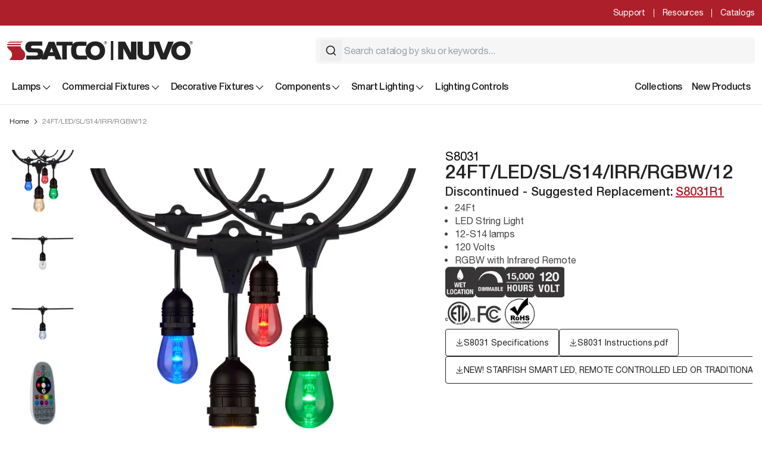

--- FILE ---
content_type: text/html; charset=utf-8
request_url: https://www.satco.com/products/S8031
body_size: 21655
content:
<!DOCTYPE html><html lang="en"><head><meta charSet="utf-8"/><meta name="viewport" content="width=device-width, initial-scale=1"/><link rel="stylesheet" href="/_next/static/css/1b831bc9bf1712b1.css?dpl=dpl_GF7BY162zswMSewgM238aCGxkztc" data-precedence="next"/><link rel="stylesheet" href="/_next/static/css/4d3d9169b46fed63.css?dpl=dpl_GF7BY162zswMSewgM238aCGxkztc" data-precedence="next"/><link rel="stylesheet" href="/_next/static/css/c37340727ca4fe15.css?dpl=dpl_GF7BY162zswMSewgM238aCGxkztc" data-precedence="next"/><link rel="stylesheet" href="/_next/static/css/a91eb87fbbe095a9.css?dpl=dpl_GF7BY162zswMSewgM238aCGxkztc" data-precedence="next"/><link rel="preload" as="script" fetchPriority="low" href="/_next/static/chunks/webpack-fbcb555b8153344c.js?dpl=dpl_GF7BY162zswMSewgM238aCGxkztc"/><script src="/_next/static/chunks/52774a7f-045f4bdbfcf1d298.js?dpl=dpl_GF7BY162zswMSewgM238aCGxkztc" async=""></script><script src="/_next/static/chunks/fd9d1056-69719335809cb622.js?dpl=dpl_GF7BY162zswMSewgM238aCGxkztc" async=""></script><script src="/_next/static/chunks/2864-560c803adde73ace.js?dpl=dpl_GF7BY162zswMSewgM238aCGxkztc" async=""></script><script src="/_next/static/chunks/main-app-2f6deee709952311.js?dpl=dpl_GF7BY162zswMSewgM238aCGxkztc" async=""></script><script src="/_next/static/chunks/app/products/%5Bsku%5D/error-cf5914a5eba5cdcc.js?dpl=dpl_GF7BY162zswMSewgM238aCGxkztc" async=""></script><script src="/_next/static/chunks/app/global-error-125cb9d35d3cdc66.js?dpl=dpl_GF7BY162zswMSewgM238aCGxkztc" async=""></script><script src="/_next/static/chunks/6861-8212a1f3900b6bbf.js?dpl=dpl_GF7BY162zswMSewgM238aCGxkztc" async=""></script><script src="/_next/static/chunks/3786-be2e3274dc2b022f.js?dpl=dpl_GF7BY162zswMSewgM238aCGxkztc" async=""></script><script src="/_next/static/chunks/9315-2364dbd62687372c.js?dpl=dpl_GF7BY162zswMSewgM238aCGxkztc" async=""></script><script src="/_next/static/chunks/app/layout-7aba31e9d914a9a9.js?dpl=dpl_GF7BY162zswMSewgM238aCGxkztc" async=""></script><script src="/_next/static/chunks/2972-a7b831fe3237533a.js?dpl=dpl_GF7BY162zswMSewgM238aCGxkztc" async=""></script><script src="/_next/static/chunks/5303-7997143832f35b84.js?dpl=dpl_GF7BY162zswMSewgM238aCGxkztc" async=""></script><script src="/_next/static/chunks/8899-eab5cbf1bc1f3958.js?dpl=dpl_GF7BY162zswMSewgM238aCGxkztc" async=""></script><script src="/_next/static/chunks/app/products/%5Bsku%5D/page-fffd9d4f1b0bc05c.js?dpl=dpl_GF7BY162zswMSewgM238aCGxkztc" async=""></script><script src="/_next/static/chunks/7835-36c1ef88fdc14fcf.js?dpl=dpl_GF7BY162zswMSewgM238aCGxkztc" async=""></script><script src="/_next/static/chunks/9757-40f5a472039b735b.js?dpl=dpl_GF7BY162zswMSewgM238aCGxkztc" async=""></script><script src="/_next/static/chunks/app/not-found-9daba680c8ad33fe.js?dpl=dpl_GF7BY162zswMSewgM238aCGxkztc" async=""></script><link rel="preload" href="https://www.googletagmanager.com/gtag/js?id=G-33M2WSXEY4" as="script"/><meta name="sentry-trace" content="714885a54d87a766b91dd10ba36c32af-f591b74185b9a005-1"/><meta name="baggage" content="sentry-environment=production,sentry-release=24ddfce244b14a8fc8b26b9b1599df5389b09f17,sentry-public_key=7fdfd7b7f3fac3ea1509e4840c4d6261,sentry-trace_id=714885a54d87a766b91dd10ba36c32af,sentry-org_id=4510186427842560,sentry-transaction=GET%20%2Fproducts%2F%5Bsku%5D,sentry-sampled=true,sentry-sample_rand=0.40809317209898754,sentry-sample_rate=0.5"/><title>S8031 24FT/LED/SL/S14/IRR/RGBW/12</title><meta name="title" content="S8031 24FT/LED/SL/S14/IRR/RGBW/12"/><meta name="description" content="24Ft; LED String Light; 12-S14 lamps; 120 Volts; RGBW with Infrared Remote"/><meta name="robots" content="index, follow"/><!--$!--><template data-dgst="BAILOUT_TO_CLIENT_SIDE_RENDERING"></template><!--/$--><script src="/_next/static/chunks/polyfills-42372ed130431b0a.js?dpl=dpl_GF7BY162zswMSewgM238aCGxkztc" noModule=""></script></head><body class="antialiased bg-white text-primary"><header class="header border-b relative"><div class="header-top bg-brand text-white text-sm leading-small tracking-xs relative"><div class="max-w-container mx-auto items-center p-3 flex justify-center lg:justify-between box-content"><div class="flex max-lg:justify-center md:ml-auto"><a href="/support" class="top-header-link hover:underline flex items-center" title="Support">Support</a><a href="/resources" class="top-header-link hover:underline flex items-center" title="Resources">Resources</a><a href="/literature" class="top-header-link hover:underline flex items-center" title="Catalogs">Catalogs</a></div></div></div><div class="max-w-container mx-auto px-4 lg:px-3 py-4 lg:py-5 box-content"><div class="flex max-lg:flex-col items-center gap-5 lg:gap-4 h-[86px] lg:h-11"><a href="/" class="flex max-lg:w-[233px] max-w-[65%] mr-auto"><img alt="Store logo" loading="lazy" width="312" height="32" decoding="async" data-nimg="1" style="color:transparent" src="https://images.ctfassets.net/smaxvzqx8pgw/15rDkxLsrOfdApPFdHLAqq/6dc95fd76cf0ff7df0856a1ed70c3b12/brand.svg"/></a><div class="lg:max-w-[738px] w-full ml-auto max-lg:pl-12" role="search" aria-label="Product search"><div></div><div></div></div></div></div><div class="max-w-container mx-auto px-3 box-content relative"><button class="lg:hidden absolute left-6 bottom-6" aria-label="Toggle Mobile Menu"><svg xmlns="http://www.w3.org/2000/svg" width="24" height="24" fill="none"><path fill="#222" d="M3 17h18v1.5H3zM3 6h18v1.5H3zm0 5.5h18V13H3z"></path></svg></button><nav class="desktop-nav max-lg:hidden relative" role="navigation"><ul class="flex items-center gap-2"><li class="pb-2 level-top"><a href="/category/lamps" class="tracking-lg text-sm xl:text-base font-medium hover:bg-offwhite flex items-center gap-2 p-2 leading-4 " title="Lamps">Lamps<span class="top-header-link hover:underline flex items-center "><svg xmlns="http://www.w3.org/2000/svg" width="20" height="20" fill="none"><path fill="#222" d="M10 13.75 3.75 7.5l.875-.875L10 12l5.375-5.375.875.875z"></path></svg></span></a><ul class="submenu absolute z-[22] border-t top-full bg-neutral w-[273px] min-h-[392px] leading-small transition duration-300 ease-in-out"><li><a href="/category/lamps/led-lamps" class="submenu-link p-4 flex justify-between items-center border-b border-l-2 border-b-lighter border-l-transparent h-[51px]
                                                                
                                                            ">LED Lamps<svg xmlns="http://www.w3.org/2000/svg" width="20" height="20" fill="none"><path fill="#222" d="M13.75 10 7.5 16.25l-.875-.875L12 10 6.625 4.625 7.5 3.75z"></path></svg></a><div class="submenu submenu-last flex absolute h-full left-full top-0 bg-white py-3.5"><ul class="subsubmenu grid grid-rows-12 grid-flow-col h-full bg-white"><li><a class="block submenu-link pl-[26px] pr-[26px] pb-3 min-w-[288px] leading-4" href="/category/lamps/led-lamps/a-shape">A-Shape</a></li><li><a class="block submenu-link pl-[26px] pr-[26px] pb-3 min-w-[288px] leading-4" href="/category/lamps/led-lamps/reflector">Reflector</a></li><li><a class="block submenu-link pl-[26px] pr-[26px] pb-3 min-w-[288px] leading-4" href="/category/lamps/led-lamps/decorative">Decorative</a></li><li><a class="block submenu-link pl-[26px] pr-[26px] pb-3 min-w-[288px] leading-4" href="/category/lamps/led-lamps/par">PAR</a></li><li><a class="block submenu-link pl-[26px] pr-[26px] pb-3 min-w-[288px] leading-4" href="/category/lamps/led-lamps/mr">MR</a></li><li><a class="block submenu-link pl-[26px] pr-[26px] pb-3 min-w-[288px] leading-4" href="/category/lamps/led-lamps/tled">TLED</a></li><li><a class="block submenu-link pl-[26px] pr-[26px] pb-3 min-w-[288px] leading-4" href="/category/lamps/led-lamps/pin-based-cfl-replacements">Pin-Based CFL Replacements</a></li><li><a class="block submenu-link pl-[26px] pr-[26px] pb-3 min-w-[288px] leading-4" href="/category/lamps/led-lamps/hid-replacement">HID Replacement</a></li><li><a class="block submenu-link pl-[26px] pr-[26px] pb-3 min-w-[288px] leading-4" href="/category/lamps/led-lamps/specialty">Specialty</a></li><li><a class="block font-medium underline pl-[26px] pr-[46px] pb-3 hover:no-underline" href="/category/lamps/led-lamps">View all <!-- -->LED Lamps</a></li></ul></div></li><li><a href="/category/lamps/fluorescent-lamps" class="submenu-link p-4 flex justify-between items-center border-b border-l-2 border-b-lighter border-l-transparent h-[51px]
                                                                
                                                            ">Fluorescent Lamps<svg xmlns="http://www.w3.org/2000/svg" width="20" height="20" fill="none"><path fill="#222" d="M13.75 10 7.5 16.25l-.875-.875L12 10 6.625 4.625 7.5 3.75z"></path></svg></a><div class="submenu submenu-last flex absolute h-full left-full top-0 bg-white py-3.5"><ul class="subsubmenu grid grid-rows-12 grid-flow-col h-full bg-white"><li><a class="block submenu-link pl-[26px] pr-[26px] pb-3 min-w-[288px] leading-4" href="/category/lamps/fluorescent-lamps/fluorescent-linear-and-circline">Fluorescent Linear and Circline</a></li><li><a class="block submenu-link pl-[26px] pr-[26px] pb-3 min-w-[288px] leading-4" href="/category/lamps/fluorescent-lamps/fluorescent-specialty">Fluorescent Specialty</a></li><li><a class="block font-medium underline pl-[26px] pr-[46px] pb-3 hover:no-underline" href="/category/lamps/fluorescent-lamps">View all <!-- -->Fluorescent Lamps</a></li></ul></div></li><li><a href="/category/lamps/cfl-lamps" class="submenu-link p-4 flex justify-between items-center border-b border-l-2 border-b-lighter border-l-transparent h-[51px]
                                                                
                                                            ">CFL Lamps<svg xmlns="http://www.w3.org/2000/svg" width="20" height="20" fill="none"><path fill="#222" d="M13.75 10 7.5 16.25l-.875-.875L12 10 6.625 4.625 7.5 3.75z"></path></svg></a><div class="submenu submenu-last flex absolute h-full left-full top-0 bg-white py-3.5"><ul class="subsubmenu grid grid-rows-12 grid-flow-col h-full bg-white"><li><a class="block submenu-link pl-[26px] pr-[26px] pb-3 min-w-[288px] leading-4" href="/category/lamps/cfl-lamps/cfl-screw-based">CFL Screw Based</a></li><li><a class="block submenu-link pl-[26px] pr-[26px] pb-3 min-w-[288px] leading-4" href="/category/lamps/cfl-lamps/cfl-pin-based">CFL Pin Based</a></li><li><a class="block font-medium underline pl-[26px] pr-[46px] pb-3 hover:no-underline" href="/category/lamps/cfl-lamps">View all <!-- -->CFL Lamps</a></li></ul></div></li><li><a href="/category/lamps/hid-lamps" class="submenu-link p-4 flex justify-between items-center border-b border-l-2 border-b-lighter border-l-transparent h-[51px]
                                                                
                                                            ">HID Lamps<svg xmlns="http://www.w3.org/2000/svg" width="20" height="20" fill="none"><path fill="#222" d="M13.75 10 7.5 16.25l-.875-.875L12 10 6.625 4.625 7.5 3.75z"></path></svg></a><div class="submenu submenu-last flex absolute h-full left-full top-0 bg-white py-3.5"><ul class="subsubmenu grid grid-rows-12 grid-flow-col h-full bg-white"><li><a class="block submenu-link pl-[26px] pr-[26px] pb-3 min-w-[288px] leading-4" href="/category/lamps/hid-lamps/hid-metal-halide">HID Metal Halide</a></li><li><a class="block submenu-link pl-[26px] pr-[26px] pb-3 min-w-[288px] leading-4" href="/category/lamps/hid-lamps/hid-high-pressure-sodium">HID High Pressure Sodium</a></li><li><a class="block font-medium underline pl-[26px] pr-[46px] pb-3 hover:no-underline" href="/category/lamps/hid-lamps">View all <!-- -->HID Lamps</a></li></ul></div></li><li><a href="/category/lamps/halogen-lamps" class="submenu-link p-4 flex justify-between items-center border-b border-l-2 border-b-lighter border-l-transparent h-[51px]
                                                                
                                                            ">Halogen Lamps<svg xmlns="http://www.w3.org/2000/svg" width="20" height="20" fill="none"><path fill="#222" d="M13.75 10 7.5 16.25l-.875-.875L12 10 6.625 4.625 7.5 3.75z"></path></svg></a><div class="submenu submenu-last flex absolute h-full left-full top-0 bg-white py-3.5"><ul class="subsubmenu grid grid-rows-12 grid-flow-col h-full bg-white"><li><a class="block submenu-link pl-[26px] pr-[26px] pb-3 min-w-[288px] leading-4" href="/category/lamps/halogen-lamps/halogen-reflector">Halogen Reflector</a></li><li><a class="block submenu-link pl-[26px] pr-[26px] pb-3 min-w-[288px] leading-4" href="/category/lamps/halogen-lamps/halogen-a-shape">Halogen A Shape</a></li><li><a class="block submenu-link pl-[26px] pr-[26px] pb-3 min-w-[288px] leading-4" href="/category/lamps/halogen-lamps/halogen-mr">Halogen MR</a></li><li><a class="block submenu-link pl-[26px] pr-[26px] pb-3 min-w-[288px] leading-4" href="/category/lamps/halogen-lamps/halogen-par">Halogen PAR</a></li><li><a class="block submenu-link pl-[26px] pr-[26px] pb-3 min-w-[288px] leading-4" href="/category/lamps/halogen-lamps/halogen-specialty">Halogen Specialty</a></li><li><a class="block font-medium underline pl-[26px] pr-[46px] pb-3 hover:no-underline" href="/category/lamps/halogen-lamps">View all <!-- -->Halogen Lamps</a></li></ul></div></li><li><a href="/category/lamps/incandescent-lamps" class="submenu-link p-4 flex justify-between items-center border-b border-l-2 border-b-lighter border-l-transparent h-[51px]
                                                                
                                                            ">Incandescent Lamps<svg xmlns="http://www.w3.org/2000/svg" width="20" height="20" fill="none"><path fill="#222" d="M13.75 10 7.5 16.25l-.875-.875L12 10 6.625 4.625 7.5 3.75z"></path></svg></a><div class="submenu submenu-last flex absolute h-full left-full top-0 bg-white py-3.5"><ul class="subsubmenu grid grid-rows-12 grid-flow-col h-full bg-white"><li><a class="block submenu-link pl-[26px] pr-[26px] pb-3 min-w-[288px] leading-4" href="/category/lamps/incandescent-lamps/incandescent-a-shape">Incandescent A-Shape</a></li><li><a class="block submenu-link pl-[26px] pr-[26px] pb-3 min-w-[288px] leading-4" href="/category/lamps/incandescent-lamps/incandescent-reflector">Incandescent Reflector</a></li><li><a class="block submenu-link pl-[26px] pr-[26px] pb-3 min-w-[288px] leading-4" href="/category/lamps/incandescent-lamps/incandescent-decorative">Incandescent Decorative</a></li><li><a class="block submenu-link pl-[26px] pr-[26px] pb-3 min-w-[288px] leading-4" href="/category/lamps/incandescent-lamps/incandescent-specialty">Incandescent Specialty</a></li><li><a class="block font-medium underline pl-[26px] pr-[46px] pb-3 hover:no-underline" href="/category/lamps/incandescent-lamps">View all <!-- -->Incandescent Lamps</a></li></ul></div></li><li><a class="p-4 block font-medium underline hover:no-underline" href="/category/lamps">View all <!-- -->Lamps</a></li></ul></li><li class="pb-2 level-top"><a href="/category/commercial-fixtures" class="tracking-lg text-sm xl:text-base font-medium hover:bg-offwhite flex items-center gap-2 p-2 leading-4 " title="Commercial Fixtures">Commercial Fixtures<span class="top-header-link hover:underline flex items-center "><svg xmlns="http://www.w3.org/2000/svg" width="20" height="20" fill="none"><path fill="#222" d="M10 13.75 3.75 7.5l.875-.875L10 12l5.375-5.375.875.875z"></path></svg></span></a><ul class="submenu absolute z-[22] border-t top-full h-full min-h-[392px] leading-small grid grid-rows-12 grid-flow-col bg-neutral py-3.5 transition duration-300 ease-in-out"><li><a href="/category/commercial-fixtures/high-bays" class="submenu-link pl-[26px] pr-[46px] pb-1">High Bays</a></li><li><a href="/category/commercial-fixtures/track" class="submenu-link pl-[26px] pr-[46px] pb-1">Track</a></li><li><a href="/category/commercial-fixtures/downlights" class="submenu-link pl-[26px] pr-[46px] pb-1">Downlights</a></li><li><a href="/category/commercial-fixtures/exit-emergency" class="submenu-link pl-[26px] pr-[46px] pb-1">Exit &amp; Emergency</a></li><li><a href="/category/commercial-fixtures/temporary-worklights" class="submenu-link pl-[26px] pr-[46px] pb-1">Temporary Worklights</a></li><li><a href="/category/commercial-fixtures/tape-light" class="submenu-link pl-[26px] pr-[46px] pb-1">Tape Light</a></li><li><a href="/category/commercial-fixtures/linear" class="submenu-link pl-[26px] pr-[46px] pb-1">Linear</a></li><li><a href="/category/commercial-fixtures/under-cabinet" class="submenu-link pl-[26px] pr-[46px] pb-1">Under Cabinet</a></li><li><a href="/category/commercial-fixtures/troffers-panels" class="submenu-link pl-[26px] pr-[46px] pb-1">Troffers &amp; Panels</a></li><li><a href="/category/commercial-fixtures/specialty" class="submenu-link pl-[26px] pr-[46px] pb-1">Specialty</a></li><li><a href="/category/commercial-fixtures/site-area" class="submenu-link pl-[26px] pr-[46px] pb-1">Site &amp; Area</a></li><li><a href="/category/commercial-fixtures/floodlights" class="submenu-link pl-[26px] pr-[46px] pb-1">Floodlights</a></li><li><a href="/category/commercial-fixtures/garage-canopy" class="submenu-link pl-[26px] pr-[46px] pb-1">Garage &amp; Canopy</a></li><li><a href="/category/commercial-fixtures/landscape" class="submenu-link pl-[26px] pr-[46px] pb-1">Landscape</a></li><li><a href="/category/commercial-fixtures/wall-mount" class="submenu-link pl-[26px] pr-[46px] pb-1">Wall Mount</a></li><li><a href="/category/commercial-fixtures/security" class="submenu-link pl-[26px] pr-[46px] pb-1">Security</a></li><li><a href="/category/commercial-fixtures/string-lights" class="submenu-link pl-[26px] pr-[46px] pb-1">String Lights</a></li><li><a href="/category/commercial-fixtures/surface-mount" class="submenu-link pl-[26px] pr-[46px] pb-1">Surface Mount</a></li><li><a href="/category/commercial-fixtures/accessories" class="submenu-link pl-[26px] pr-[46px] pb-1">Accessories</a></li><li><a class="pl-[26px] pr-[46px] pb-1 block font-medium underline hover:no-underline" href="/category/commercial-fixtures">View all <!-- -->Commercial Fixtures</a></li></ul></li><li class="pb-2 level-top"><a href="/category/decorative-fixtures" class="tracking-lg text-sm xl:text-base font-medium hover:bg-offwhite flex items-center gap-2 p-2 leading-4 " title="Decorative Fixtures">Decorative Fixtures<span class="top-header-link hover:underline flex items-center "><svg xmlns="http://www.w3.org/2000/svg" width="20" height="20" fill="none"><path fill="#222" d="M10 13.75 3.75 7.5l.875-.875L10 12l5.375-5.375.875.875z"></path></svg></span></a><ul class="submenu absolute z-[22] border-t top-full bg-neutral w-[273px] min-h-[392px] leading-small transition duration-300 ease-in-out"><li><a href="/category/decorative-fixtures/indoor-decorative" class="submenu-link p-4 flex justify-between items-center border-b border-l-2 border-b-lighter border-l-transparent h-[51px]
                                                                
                                                            ">Indoor Decorative<svg xmlns="http://www.w3.org/2000/svg" width="20" height="20" fill="none"><path fill="#222" d="M13.75 10 7.5 16.25l-.875-.875L12 10 6.625 4.625 7.5 3.75z"></path></svg></a><div class="submenu submenu-last flex absolute h-full left-full top-0 bg-white py-3.5"><ul class="subsubmenu grid grid-rows-12 grid-flow-col h-full bg-white"><li><a class="block submenu-link pl-[26px] pr-[26px] pb-3 min-w-[288px] leading-4" href="/category/decorative-fixtures/indoor-decorative/chandeliers">Chandeliers</a></li><li><a class="block submenu-link pl-[26px] pr-[26px] pb-3 min-w-[288px] leading-4" href="/category/decorative-fixtures/indoor-decorative/pendants">Pendants</a></li><li><a class="block submenu-link pl-[26px] pr-[26px] pb-3 min-w-[288px] leading-4" href="/category/decorative-fixtures/indoor-decorative/islands-trestles">Islands &amp; Trestles</a></li><li><a class="block submenu-link pl-[26px] pr-[26px] pb-3 min-w-[288px] leading-4" href="/category/decorative-fixtures/indoor-decorative/vanity">Vanity</a></li><li><a class="block submenu-link pl-[26px] pr-[26px] pb-3 min-w-[288px] leading-4" href="/category/decorative-fixtures/indoor-decorative/flush-mount">Flush Mount</a></li><li><a class="block submenu-link pl-[26px] pr-[26px] pb-3 min-w-[288px] leading-4" href="/category/decorative-fixtures/indoor-decorative/semi-flush">Semi-Flush</a></li><li><a class="block submenu-link pl-[26px] pr-[26px] pb-3 min-w-[288px] leading-4" href="/category/decorative-fixtures/indoor-decorative/sconces">Sconces</a></li><li><a class="block submenu-link pl-[26px] pr-[26px] pb-3 min-w-[288px] leading-4" href="/category/decorative-fixtures/indoor-decorative/specialty">Specialty</a></li><li><a class="block font-medium underline pl-[26px] pr-[46px] pb-3 hover:no-underline" href="/category/decorative-fixtures/indoor-decorative">View all <!-- -->Indoor Decorative</a></li></ul></div></li><li><a href="/category/decorative-fixtures/outdoor-decorative" class="submenu-link p-4 flex justify-between items-center border-b border-l-2 border-b-lighter border-l-transparent h-[51px]
                                                                
                                                            ">Outdoor Decorative<svg xmlns="http://www.w3.org/2000/svg" width="20" height="20" fill="none"><path fill="#222" d="M13.75 10 7.5 16.25l-.875-.875L12 10 6.625 4.625 7.5 3.75z"></path></svg></a><div class="submenu submenu-last flex absolute h-full left-full top-0 bg-white py-3.5"><ul class="subsubmenu grid grid-rows-12 grid-flow-col h-full bg-white"><li><a class="block submenu-link pl-[26px] pr-[26px] pb-3 min-w-[288px] leading-4" href="/category/decorative-fixtures/outdoor-decorative/landscape">Landscape</a></li><li><a class="block submenu-link pl-[26px] pr-[26px] pb-3 min-w-[288px] leading-4" href="/category/decorative-fixtures/outdoor-decorative/post">Post</a></li><li><a class="block submenu-link pl-[26px] pr-[26px] pb-3 min-w-[288px] leading-4" href="/category/decorative-fixtures/outdoor-decorative/hanging">Hanging</a></li><li><a class="block submenu-link pl-[26px] pr-[26px] pb-3 min-w-[288px] leading-4" href="/category/decorative-fixtures/outdoor-decorative/wall">Wall</a></li><li><a class="block submenu-link pl-[26px] pr-[26px] pb-3 min-w-[288px] leading-4" href="/category/decorative-fixtures/outdoor-decorative/flush-mount">Flush Mount</a></li><li><a class="block font-medium underline pl-[26px] pr-[46px] pb-3 hover:no-underline" href="/category/decorative-fixtures/outdoor-decorative">View all <!-- -->Outdoor Decorative</a></li></ul></div></li><li><a class="p-4 block font-medium underline hover:no-underline" href="/category/decorative-fixtures">View all <!-- -->Decorative Fixtures</a></li></ul></li><li class="pb-2 level-top"><a href="/category/components" class="tracking-lg text-sm xl:text-base font-medium hover:bg-offwhite flex items-center gap-2 p-2 leading-4 " title="Components">Components<span class="top-header-link hover:underline flex items-center "><svg xmlns="http://www.w3.org/2000/svg" width="20" height="20" fill="none"><path fill="#222" d="M10 13.75 3.75 7.5l.875-.875L10 12l5.375-5.375.875.875z"></path></svg></span></a><ul class="submenu absolute z-[22] border-t top-full bg-neutral w-[273px] min-h-[392px] leading-small transition duration-300 ease-in-out"><li><a href="/category/components/wires-cords" class="submenu-link p-4 flex justify-between items-center border-b border-l-2 border-b-lighter border-l-transparent h-[51px]
                                                                
                                                            ">Wires &amp; Cords</a></li><li><a href="/category/components/dimmers-switches" class="submenu-link p-4 flex justify-between items-center border-b border-l-2 border-b-lighter border-l-transparent h-[51px]
                                                                
                                                            ">Dimmers &amp; Switches</a></li><li><a href="/category/components/glassware-shades" class="submenu-link p-4 flex justify-between items-center border-b border-l-2 border-b-lighter border-l-transparent h-[51px]
                                                                
                                                            ">Glassware &amp; Shades</a></li><li><a href="/category/components/ballasts-drivers" class="submenu-link p-4 flex justify-between items-center border-b border-l-2 border-b-lighter border-l-transparent h-[51px]
                                                                
                                                            ">Ballasts &amp; Drivers</a></li><li><a href="/category/components/hardware-lamp-parts" class="submenu-link p-4 flex justify-between items-center border-b border-l-2 border-b-lighter border-l-transparent h-[51px]
                                                                
                                                            ">Hardware &amp; Lamp Parts<svg xmlns="http://www.w3.org/2000/svg" width="20" height="20" fill="none"><path fill="#222" d="M13.75 10 7.5 16.25l-.875-.875L12 10 6.625 4.625 7.5 3.75z"></path></svg></a><div class="submenu submenu-last flex absolute h-full left-full top-0 bg-white py-3.5"><ul class="subsubmenu grid grid-rows-12 grid-flow-col h-full bg-white"><li><a class="block submenu-link pl-[26px] pr-[26px] pb-3 min-w-[288px] leading-4" href="/category/components/hardware-lamp-parts/canopies-glass-holders">Canopies &amp; Glass Holders</a></li><li><a class="block submenu-link pl-[26px] pr-[26px] pb-3 min-w-[288px] leading-4" href="/category/components/hardware-lamp-parts/hardware">Hardware</a></li><li><a class="block submenu-link pl-[26px] pr-[26px] pb-3 min-w-[288px] leading-4" href="/category/components/hardware-lamp-parts/lamp-parts">Lamp Parts</a></li><li><a class="block submenu-link pl-[26px] pr-[26px] pb-3 min-w-[288px] leading-4" href="/category/components/hardware-lamp-parts/loops-necks">Loops &amp; Necks</a></li><li><a class="block submenu-link pl-[26px] pr-[26px] pb-3 min-w-[288px] leading-4" href="/category/components/hardware-lamp-parts/miscellaneous-parts">Miscellaneous Parts</a></li><li><a class="block submenu-link pl-[26px] pr-[26px] pb-3 min-w-[288px] leading-4" href="/category/components/hardware-lamp-parts/sockets">Sockets</a></li><li><a class="block font-medium underline pl-[26px] pr-[46px] pb-3 hover:no-underline" href="/category/components/hardware-lamp-parts">View all <!-- -->Hardware &amp; Lamp Parts</a></li></ul></div></li><li><a class="p-4 block font-medium underline hover:no-underline" href="/category/components">View all <!-- -->Components</a></li></ul></li><li class="pb-2 level-top"><a href="/category/smart-lighting" class="tracking-lg text-sm xl:text-base font-medium hover:bg-offwhite flex items-center gap-2 p-2 leading-4 " title="Smart Lighting">Smart Lighting<span class="top-header-link hover:underline flex items-center "><svg xmlns="http://www.w3.org/2000/svg" width="20" height="20" fill="none"><path fill="#222" d="M10 13.75 3.75 7.5l.875-.875L10 12l5.375-5.375.875.875z"></path></svg></span></a><ul class="submenu absolute z-[22] border-t top-full bg-neutral w-[273px] min-h-[392px] leading-small transition duration-300 ease-in-out"><li><a href="/category/smart-lighting/fixtures" class="submenu-link p-4 flex justify-between items-center border-b border-l-2 border-b-lighter border-l-transparent h-[51px]
                                                                
                                                            ">Fixtures</a></li><li><a href="/category/smart-lighting/lamps" class="submenu-link p-4 flex justify-between items-center border-b border-l-2 border-b-lighter border-l-transparent h-[51px]
                                                                
                                                            ">Lamps</a></li><li><a href="/category/smart-lighting/downlights" class="submenu-link p-4 flex justify-between items-center border-b border-l-2 border-b-lighter border-l-transparent h-[51px]
                                                                
                                                            ">Downlights</a></li><li><a href="/category/smart-lighting/under-cabinet" class="submenu-link p-4 flex justify-between items-center border-b border-l-2 border-b-lighter border-l-transparent h-[51px]
                                                                
                                                            ">Under Cabinet</a></li><li><a href="/category/smart-lighting/track" class="submenu-link p-4 flex justify-between items-center border-b border-l-2 border-b-lighter border-l-transparent h-[51px]
                                                                
                                                            ">Track</a></li><li><a href="/category/smart-lighting/tape-light" class="submenu-link p-4 flex justify-between items-center border-b border-l-2 border-b-lighter border-l-transparent h-[51px]
                                                                
                                                            ">Tape Light</a></li><li><a href="/category/smart-lighting/string-lights" class="submenu-link p-4 flex justify-between items-center border-b border-l-2 border-b-lighter border-l-transparent h-[51px]
                                                                
                                                            ">String Lights</a></li><li><a href="/category/smart-lighting/security" class="submenu-link p-4 flex justify-between items-center border-b border-l-2 border-b-lighter border-l-transparent h-[51px]
                                                                
                                                            ">Security<svg xmlns="http://www.w3.org/2000/svg" width="20" height="20" fill="none"><path fill="#222" d="M13.75 10 7.5 16.25l-.875-.875L12 10 6.625 4.625 7.5 3.75z"></path></svg></a><div class="submenu submenu-last flex absolute h-full left-full top-0 bg-white py-3.5"><ul class="subsubmenu grid grid-rows-12 grid-flow-col h-full bg-white"><li><a class="block submenu-link pl-[26px] pr-[26px] pb-3 min-w-[288px] leading-4" href="/category/smart-lighting/security/cameras">Cameras</a></li><li><a class="block submenu-link pl-[26px] pr-[26px] pb-3 min-w-[288px] leading-4" href="/category/smart-lighting/security/doorbells">Doorbells</a></li><li><a class="block font-medium underline pl-[26px] pr-[46px] pb-3 hover:no-underline" href="/category/smart-lighting/security">View all <!-- -->Security</a></li></ul></div></li><li><a href="/category/smart-lighting/switches-devices" class="submenu-link p-4 flex justify-between items-center border-b border-l-2 border-b-lighter border-l-transparent h-[51px]
                                                                
                                                            ">Switches &amp; Devices</a></li><li><a class="p-4 block font-medium underline hover:no-underline" href="/category/smart-lighting">View all <!-- -->Smart Lighting</a></li></ul></li><li class="pb-2"><a href="https://domino.satco.com/" target="_blank" class="tracking-lg text-sm xl:text-base font-medium hover:bg-offwhite flex items-center gap-2 p-2 leading-4 " title="Lighting Controls">Lighting Controls</a></li><li class="pb-2 ml-auto"><a class="tracking-lg text-sm xl:text-base font-medium hover:bg-offwhite flex items-center xl:p-2 leading-4" href="/collections">Collections</a></li><li class="pb-2"><a class="tracking-lg text-sm xl:text-base font-medium hover:bg-offwhite flex items-center xl:p-2 leading-4" href="/new-products">New Products</a></li></ul></nav></div><div class="nav-overlay"></div></header><div class="max-w-container mx-auto box-content px-4 py-4 md:pt-5 md:pb-5"><nav aria-label="Breadcrumb"><ol class="flex text-xs leading-sm -tracking-[.24px]"><div class="hidden md:flex"><li class="flex items-center"><a href="/" class="hover:underline">Home</a></li><li class="flex items-center"><span class="mx-1"><svg xmlns="http://www.w3.org/2000/svg" width="14" height="15" fill="none"><path fill="#222" d="M9.624 7.5 5.25 11.875l-.612-.613L8.399 7.5 4.637 3.738l.612-.613z"></path></svg></span><span class="text-888">24FT/LED/SL/S14/IRR/RGBW/12</span></li></div><div class="flex md:hidden"><a href="/" class="flex items-center"><span class="mr-1"><svg xmlns="http://www.w3.org/2000/svg" width="14" height="15" fill="none"><path fill="#222" d="M4.375 7.5 8.75 3.125l.613.612L5.6 7.5l3.763 3.762-.613.613z"></path></svg></span>Home</a></div></ol></nav></div><div class="max-w-container mx-auto box-content px-4 md:pt-5 md:pb-8"><div class="flex flex-wrap lg:flex-nowrap"><div class="max-w-full flex justify-center items-start mb-3 md:mr-8 w-full md:w-[700px] md:min-w-[700px]"><div class="hidden md:flex"><div class="thumbs relative mr-2"><div class="w-[111px] max-h-[579px] overflow-hidden"><div class="swiper"><div class="swiper-wrapper"><div class="swiper-slide"><div class="w-[110px] h-[110px] cursor-pointer aspect-square overflow-hidden relative"><div class="relative w-[110px] h-[110px]"><img alt="24FT/LED/SL/S14/IRR/RGBW/12 - S8031" loading="lazy" width="110" height="110" decoding="async" data-nimg="1" class="object-contain w-full h-full" style="color:transparent" srcSet="/_next/image?url=https%3A%2F%2Fassets.satco.com%2Fmedia-prod%2Fimage%2Fupload%2FImages-SKU%2FS8031.jpg%3Foptimize%3Dmedium%26fit%3Dbounds%26height%3D110%26width%3D110%26canvas%3D110%3A110&amp;w=128&amp;q=75&amp;dpl=dpl_GF7BY162zswMSewgM238aCGxkztc 1x, /_next/image?url=https%3A%2F%2Fassets.satco.com%2Fmedia-prod%2Fimage%2Fupload%2FImages-SKU%2FS8031.jpg%3Foptimize%3Dmedium%26fit%3Dbounds%26height%3D110%26width%3D110%26canvas%3D110%3A110&amp;w=256&amp;q=75&amp;dpl=dpl_GF7BY162zswMSewgM238aCGxkztc 2x" src="/_next/image?url=https%3A%2F%2Fassets.satco.com%2Fmedia-prod%2Fimage%2Fupload%2FImages-SKU%2FS8031.jpg%3Foptimize%3Dmedium%26fit%3Dbounds%26height%3D110%26width%3D110%26canvas%3D110%3A110&amp;w=256&amp;q=75&amp;dpl=dpl_GF7BY162zswMSewgM238aCGxkztc"/></div></div></div><div class="swiper-slide"><div class="w-[110px] h-[110px] cursor-pointer aspect-square overflow-hidden relative"><div class="relative w-[110px] h-[110px]"><img alt="24FT/LED/SL/S14/IRR/RGBW/12 - S8031" loading="lazy" width="110" height="110" decoding="async" data-nimg="1" class="object-contain w-full h-full" style="color:transparent" srcSet="/_next/image?url=https%3A%2F%2Fassets.satco.com%2Fmedia-prod%2Fimage%2Fupload%2FImages-SKU%2FS8031_001.jpg%3Foptimize%3Dmedium%26fit%3Dbounds%26height%3D110%26width%3D110%26canvas%3D110%3A110&amp;w=128&amp;q=75&amp;dpl=dpl_GF7BY162zswMSewgM238aCGxkztc 1x, /_next/image?url=https%3A%2F%2Fassets.satco.com%2Fmedia-prod%2Fimage%2Fupload%2FImages-SKU%2FS8031_001.jpg%3Foptimize%3Dmedium%26fit%3Dbounds%26height%3D110%26width%3D110%26canvas%3D110%3A110&amp;w=256&amp;q=75&amp;dpl=dpl_GF7BY162zswMSewgM238aCGxkztc 2x" src="/_next/image?url=https%3A%2F%2Fassets.satco.com%2Fmedia-prod%2Fimage%2Fupload%2FImages-SKU%2FS8031_001.jpg%3Foptimize%3Dmedium%26fit%3Dbounds%26height%3D110%26width%3D110%26canvas%3D110%3A110&amp;w=256&amp;q=75&amp;dpl=dpl_GF7BY162zswMSewgM238aCGxkztc"/></div></div></div><div class="swiper-slide"><div class="w-[110px] h-[110px] cursor-pointer aspect-square overflow-hidden relative"><div class="relative w-[110px] h-[110px]"><img alt="24FT/LED/SL/S14/IRR/RGBW/12 - S8031" loading="lazy" width="110" height="110" decoding="async" data-nimg="1" class="object-contain w-full h-full" style="color:transparent" srcSet="/_next/image?url=https%3A%2F%2Fassets.satco.com%2Fmedia-prod%2Fimage%2Fupload%2FImages-SKU%2FS8031_002.jpg%3Foptimize%3Dmedium%26fit%3Dbounds%26height%3D110%26width%3D110%26canvas%3D110%3A110&amp;w=128&amp;q=75&amp;dpl=dpl_GF7BY162zswMSewgM238aCGxkztc 1x, /_next/image?url=https%3A%2F%2Fassets.satco.com%2Fmedia-prod%2Fimage%2Fupload%2FImages-SKU%2FS8031_002.jpg%3Foptimize%3Dmedium%26fit%3Dbounds%26height%3D110%26width%3D110%26canvas%3D110%3A110&amp;w=256&amp;q=75&amp;dpl=dpl_GF7BY162zswMSewgM238aCGxkztc 2x" src="/_next/image?url=https%3A%2F%2Fassets.satco.com%2Fmedia-prod%2Fimage%2Fupload%2FImages-SKU%2FS8031_002.jpg%3Foptimize%3Dmedium%26fit%3Dbounds%26height%3D110%26width%3D110%26canvas%3D110%3A110&amp;w=256&amp;q=75&amp;dpl=dpl_GF7BY162zswMSewgM238aCGxkztc"/></div></div></div><div class="swiper-slide"><div class="w-[110px] h-[110px] cursor-pointer aspect-square overflow-hidden relative"><div class="relative w-[110px] h-[110px]"><img alt="24FT/LED/SL/S14/IRR/RGBW/12 - S8031" loading="lazy" width="110" height="110" decoding="async" data-nimg="1" class="object-contain w-full h-full" style="color:transparent" srcSet="/_next/image?url=https%3A%2F%2Fassets.satco.com%2Fmedia-prod%2Fimage%2Fupload%2FImages-SKU%2FS8031_003.jpg%3Foptimize%3Dmedium%26fit%3Dbounds%26height%3D110%26width%3D110%26canvas%3D110%3A110&amp;w=128&amp;q=75&amp;dpl=dpl_GF7BY162zswMSewgM238aCGxkztc 1x, /_next/image?url=https%3A%2F%2Fassets.satco.com%2Fmedia-prod%2Fimage%2Fupload%2FImages-SKU%2FS8031_003.jpg%3Foptimize%3Dmedium%26fit%3Dbounds%26height%3D110%26width%3D110%26canvas%3D110%3A110&amp;w=256&amp;q=75&amp;dpl=dpl_GF7BY162zswMSewgM238aCGxkztc 2x" src="/_next/image?url=https%3A%2F%2Fassets.satco.com%2Fmedia-prod%2Fimage%2Fupload%2FImages-SKU%2FS8031_003.jpg%3Foptimize%3Dmedium%26fit%3Dbounds%26height%3D110%26width%3D110%26canvas%3D110%3A110&amp;w=256&amp;q=75&amp;dpl=dpl_GF7BY162zswMSewgM238aCGxkztc"/></div></div></div><div class="swiper-slide"><div class="w-[110px] h-[110px] cursor-pointer aspect-square overflow-hidden relative"><div class="relative w-[110px] h-[110px]"><img alt="24FT/LED/SL/S14/IRR/RGBW/12 - S8031" loading="lazy" width="110" height="110" decoding="async" data-nimg="1" class="object-contain w-full h-full" style="color:transparent" srcSet="/_next/image?url=https%3A%2F%2Fassets.satco.com%2Fmedia-prod%2Fimage%2Fupload%2FImages-SKU%2FS8031_004.jpg%3Foptimize%3Dmedium%26fit%3Dbounds%26height%3D110%26width%3D110%26canvas%3D110%3A110&amp;w=128&amp;q=75&amp;dpl=dpl_GF7BY162zswMSewgM238aCGxkztc 1x, /_next/image?url=https%3A%2F%2Fassets.satco.com%2Fmedia-prod%2Fimage%2Fupload%2FImages-SKU%2FS8031_004.jpg%3Foptimize%3Dmedium%26fit%3Dbounds%26height%3D110%26width%3D110%26canvas%3D110%3A110&amp;w=256&amp;q=75&amp;dpl=dpl_GF7BY162zswMSewgM238aCGxkztc 2x" src="/_next/image?url=https%3A%2F%2Fassets.satco.com%2Fmedia-prod%2Fimage%2Fupload%2FImages-SKU%2FS8031_004.jpg%3Foptimize%3Dmedium%26fit%3Dbounds%26height%3D110%26width%3D110%26canvas%3D110%3A110&amp;w=256&amp;q=75&amp;dpl=dpl_GF7BY162zswMSewgM238aCGxkztc"/></div></div></div><div class="swiper-slide"><div class="w-[110px] h-[110px] cursor-pointer aspect-square overflow-hidden relative"><div class="relative w-[110px] h-[110px]"><img alt="24FT/LED/SL/S14/IRR/RGBW/12 - S8031" loading="lazy" width="110" height="110" decoding="async" data-nimg="1" class="object-contain w-full h-full" style="color:transparent" srcSet="/_next/image?url=https%3A%2F%2Fassets.satco.com%2Fmedia-prod%2Fimage%2Fupload%2FImages-SKU%2FS8031_005.jpg%3Foptimize%3Dmedium%26fit%3Dbounds%26height%3D110%26width%3D110%26canvas%3D110%3A110&amp;w=128&amp;q=75&amp;dpl=dpl_GF7BY162zswMSewgM238aCGxkztc 1x, /_next/image?url=https%3A%2F%2Fassets.satco.com%2Fmedia-prod%2Fimage%2Fupload%2FImages-SKU%2FS8031_005.jpg%3Foptimize%3Dmedium%26fit%3Dbounds%26height%3D110%26width%3D110%26canvas%3D110%3A110&amp;w=256&amp;q=75&amp;dpl=dpl_GF7BY162zswMSewgM238aCGxkztc 2x" src="/_next/image?url=https%3A%2F%2Fassets.satco.com%2Fmedia-prod%2Fimage%2Fupload%2FImages-SKU%2FS8031_005.jpg%3Foptimize%3Dmedium%26fit%3Dbounds%26height%3D110%26width%3D110%26canvas%3D110%3A110&amp;w=256&amp;q=75&amp;dpl=dpl_GF7BY162zswMSewgM238aCGxkztc"/></div></div></div><div class="swiper-slide"><div class="w-[110px] h-[110px] cursor-pointer aspect-square overflow-hidden relative"><div class="relative w-[110px] h-[110px]"><img alt="24FT/LED/SL/S14/IRR/RGBW/12 - S8031" loading="lazy" width="110" height="110" decoding="async" data-nimg="1" class="object-contain w-full h-full" style="color:transparent" srcSet="/_next/image?url=https%3A%2F%2Fassets.satco.com%2Fmedia-prod%2Fimage%2Fupload%2FImages-SKU%2FS8031_006.jpg%3Foptimize%3Dmedium%26fit%3Dbounds%26height%3D110%26width%3D110%26canvas%3D110%3A110&amp;w=128&amp;q=75&amp;dpl=dpl_GF7BY162zswMSewgM238aCGxkztc 1x, /_next/image?url=https%3A%2F%2Fassets.satco.com%2Fmedia-prod%2Fimage%2Fupload%2FImages-SKU%2FS8031_006.jpg%3Foptimize%3Dmedium%26fit%3Dbounds%26height%3D110%26width%3D110%26canvas%3D110%3A110&amp;w=256&amp;q=75&amp;dpl=dpl_GF7BY162zswMSewgM238aCGxkztc 2x" src="/_next/image?url=https%3A%2F%2Fassets.satco.com%2Fmedia-prod%2Fimage%2Fupload%2FImages-SKU%2FS8031_006.jpg%3Foptimize%3Dmedium%26fit%3Dbounds%26height%3D110%26width%3D110%26canvas%3D110%3A110&amp;w=256&amp;q=75&amp;dpl=dpl_GF7BY162zswMSewgM238aCGxkztc"/></div></div></div><div class="swiper-slide"><div class="w-[110px] h-[110px] cursor-pointer aspect-square overflow-hidden relative"><div class="relative w-[110px] h-[110px]"><img alt="24FT/LED/SL/S14/IRR/RGBW/12 - S8031" loading="lazy" width="110" height="110" decoding="async" data-nimg="1" class="object-contain w-full h-full" style="color:transparent" srcSet="/_next/image?url=https%3A%2F%2Fassets.satco.com%2Fmedia-prod%2Fimage%2Fupload%2FImages-SKU%2FS8031_007.jpg%3Foptimize%3Dmedium%26fit%3Dbounds%26height%3D110%26width%3D110%26canvas%3D110%3A110&amp;w=128&amp;q=75&amp;dpl=dpl_GF7BY162zswMSewgM238aCGxkztc 1x, /_next/image?url=https%3A%2F%2Fassets.satco.com%2Fmedia-prod%2Fimage%2Fupload%2FImages-SKU%2FS8031_007.jpg%3Foptimize%3Dmedium%26fit%3Dbounds%26height%3D110%26width%3D110%26canvas%3D110%3A110&amp;w=256&amp;q=75&amp;dpl=dpl_GF7BY162zswMSewgM238aCGxkztc 2x" src="/_next/image?url=https%3A%2F%2Fassets.satco.com%2Fmedia-prod%2Fimage%2Fupload%2FImages-SKU%2FS8031_007.jpg%3Foptimize%3Dmedium%26fit%3Dbounds%26height%3D110%26width%3D110%26canvas%3D110%3A110&amp;w=256&amp;q=75&amp;dpl=dpl_GF7BY162zswMSewgM238aCGxkztc"/></div></div></div><div class="swiper-slide"><div class="w-[110px] h-[110px] cursor-pointer aspect-square overflow-hidden relative"><div class="relative w-[110px] h-[110px]"><img alt="24FT/LED/SL/S14/IRR/RGBW/12 - S8031" loading="lazy" width="110" height="110" decoding="async" data-nimg="1" class="object-contain w-full h-full" style="color:transparent" srcSet="/_next/image?url=https%3A%2F%2Fassets.satco.com%2Fmedia-prod%2Fimage%2Fupload%2FImages-SKU%2FS8031_100.jpg%3Foptimize%3Dmedium%26fit%3Dbounds%26height%3D110%26width%3D110%26canvas%3D110%3A110&amp;w=128&amp;q=75&amp;dpl=dpl_GF7BY162zswMSewgM238aCGxkztc 1x, /_next/image?url=https%3A%2F%2Fassets.satco.com%2Fmedia-prod%2Fimage%2Fupload%2FImages-SKU%2FS8031_100.jpg%3Foptimize%3Dmedium%26fit%3Dbounds%26height%3D110%26width%3D110%26canvas%3D110%3A110&amp;w=256&amp;q=75&amp;dpl=dpl_GF7BY162zswMSewgM238aCGxkztc 2x" src="/_next/image?url=https%3A%2F%2Fassets.satco.com%2Fmedia-prod%2Fimage%2Fupload%2FImages-SKU%2FS8031_100.jpg%3Foptimize%3Dmedium%26fit%3Dbounds%26height%3D110%26width%3D110%26canvas%3D110%3A110&amp;w=256&amp;q=75&amp;dpl=dpl_GF7BY162zswMSewgM238aCGxkztc"/></div></div></div><div class="swiper-slide"><div class="w-[110px] h-[110px] cursor-pointer aspect-square overflow-hidden relative"><div class="relative w-[110px] h-[110px]"><img alt="24FT/LED/SL/S14/IRR/RGBW/12 - S8031" loading="lazy" width="110" height="110" decoding="async" data-nimg="1" class="object-contain w-full h-full" style="color:transparent" srcSet="/_next/image?url=https%3A%2F%2Fassets.satco.com%2Fmedia-prod%2Fimage%2Fupload%2FImages-SKU%2FS8031_300.jpg%3Foptimize%3Dmedium%26fit%3Dbounds%26height%3D110%26width%3D110%26canvas%3D110%3A110&amp;w=128&amp;q=75&amp;dpl=dpl_GF7BY162zswMSewgM238aCGxkztc 1x, /_next/image?url=https%3A%2F%2Fassets.satco.com%2Fmedia-prod%2Fimage%2Fupload%2FImages-SKU%2FS8031_300.jpg%3Foptimize%3Dmedium%26fit%3Dbounds%26height%3D110%26width%3D110%26canvas%3D110%3A110&amp;w=256&amp;q=75&amp;dpl=dpl_GF7BY162zswMSewgM238aCGxkztc 2x" src="/_next/image?url=https%3A%2F%2Fassets.satco.com%2Fmedia-prod%2Fimage%2Fupload%2FImages-SKU%2FS8031_300.jpg%3Foptimize%3Dmedium%26fit%3Dbounds%26height%3D110%26width%3D110%26canvas%3D110%3A110&amp;w=256&amp;q=75&amp;dpl=dpl_GF7BY162zswMSewgM238aCGxkztc"/></div></div></div><div class="swiper-slide"><div class="w-[110px] h-[110px] cursor-pointer aspect-square overflow-hidden relative"><div class="relative w-[110px] h-[110px]"><img alt="24FT/LED/SL/S14/IRR/RGBW/12 - S8031" loading="lazy" width="110" height="110" decoding="async" data-nimg="1" class="object-contain w-full h-full" style="color:transparent" srcSet="/_next/image?url=https%3A%2F%2Fassets.satco.com%2Fmedia-prod%2Fimage%2Fupload%2FImages-SKU%2FS8031_301.jpg%3Foptimize%3Dmedium%26fit%3Dbounds%26height%3D110%26width%3D110%26canvas%3D110%3A110&amp;w=128&amp;q=75&amp;dpl=dpl_GF7BY162zswMSewgM238aCGxkztc 1x, /_next/image?url=https%3A%2F%2Fassets.satco.com%2Fmedia-prod%2Fimage%2Fupload%2FImages-SKU%2FS8031_301.jpg%3Foptimize%3Dmedium%26fit%3Dbounds%26height%3D110%26width%3D110%26canvas%3D110%3A110&amp;w=256&amp;q=75&amp;dpl=dpl_GF7BY162zswMSewgM238aCGxkztc 2x" src="/_next/image?url=https%3A%2F%2Fassets.satco.com%2Fmedia-prod%2Fimage%2Fupload%2FImages-SKU%2FS8031_301.jpg%3Foptimize%3Dmedium%26fit%3Dbounds%26height%3D110%26width%3D110%26canvas%3D110%3A110&amp;w=256&amp;q=75&amp;dpl=dpl_GF7BY162zswMSewgM238aCGxkztc"/></div></div></div><div class="swiper-slide"><div class="w-[110px] h-[110px] cursor-pointer aspect-square overflow-hidden relative"><div class="relative w-[110px] h-[110px]"><img alt="24FT/LED/SL/S14/IRR/RGBW/12 - S8031" loading="lazy" width="110" height="110" decoding="async" data-nimg="1" class="object-contain w-full h-full" style="color:transparent" srcSet="/_next/image?url=https%3A%2F%2Fassets.satco.com%2Fmedia-prod%2Fimage%2Fupload%2FImages-SKU%2FS8031_302.jpg%3Foptimize%3Dmedium%26fit%3Dbounds%26height%3D110%26width%3D110%26canvas%3D110%3A110&amp;w=128&amp;q=75&amp;dpl=dpl_GF7BY162zswMSewgM238aCGxkztc 1x, /_next/image?url=https%3A%2F%2Fassets.satco.com%2Fmedia-prod%2Fimage%2Fupload%2FImages-SKU%2FS8031_302.jpg%3Foptimize%3Dmedium%26fit%3Dbounds%26height%3D110%26width%3D110%26canvas%3D110%3A110&amp;w=256&amp;q=75&amp;dpl=dpl_GF7BY162zswMSewgM238aCGxkztc 2x" src="/_next/image?url=https%3A%2F%2Fassets.satco.com%2Fmedia-prod%2Fimage%2Fupload%2FImages-SKU%2FS8031_302.jpg%3Foptimize%3Dmedium%26fit%3Dbounds%26height%3D110%26width%3D110%26canvas%3D110%3A110&amp;w=256&amp;q=75&amp;dpl=dpl_GF7BY162zswMSewgM238aCGxkztc"/></div></div></div><div class="swiper-slide"><div class="w-[110px] h-[110px] cursor-pointer aspect-square overflow-hidden relative"><div class="relative w-[110px] h-[110px]"><img alt="24FT/LED/SL/S14/IRR/RGBW/12 - S8031" loading="lazy" width="110" height="110" decoding="async" data-nimg="1" class="object-contain w-full h-full" style="color:transparent" srcSet="/_next/image?url=https%3A%2F%2Fassets.satco.com%2Fmedia-prod%2Fimage%2Fupload%2FImages-SKU%2FS8031_303.jpg%3Foptimize%3Dmedium%26fit%3Dbounds%26height%3D110%26width%3D110%26canvas%3D110%3A110&amp;w=128&amp;q=75&amp;dpl=dpl_GF7BY162zswMSewgM238aCGxkztc 1x, /_next/image?url=https%3A%2F%2Fassets.satco.com%2Fmedia-prod%2Fimage%2Fupload%2FImages-SKU%2FS8031_303.jpg%3Foptimize%3Dmedium%26fit%3Dbounds%26height%3D110%26width%3D110%26canvas%3D110%3A110&amp;w=256&amp;q=75&amp;dpl=dpl_GF7BY162zswMSewgM238aCGxkztc 2x" src="/_next/image?url=https%3A%2F%2Fassets.satco.com%2Fmedia-prod%2Fimage%2Fupload%2FImages-SKU%2FS8031_303.jpg%3Foptimize%3Dmedium%26fit%3Dbounds%26height%3D110%26width%3D110%26canvas%3D110%3A110&amp;w=256&amp;q=75&amp;dpl=dpl_GF7BY162zswMSewgM238aCGxkztc"/></div></div></div><div class="swiper-slide"><div class="w-[110px] h-[110px] cursor-pointer aspect-square overflow-hidden relative"><div class="relative w-[110px] h-[110px]"><img alt="24FT/LED/SL/S14/IRR/RGBW/12 - S8031" loading="lazy" width="110" height="110" decoding="async" data-nimg="1" class="object-contain w-full h-full" style="color:transparent" srcSet="/_next/image?url=https%3A%2F%2Fassets.satco.com%2Fmedia-prod%2Fimage%2Fupload%2FImages-SKU%2FS8031_306.jpg%3Foptimize%3Dmedium%26fit%3Dbounds%26height%3D110%26width%3D110%26canvas%3D110%3A110&amp;w=128&amp;q=75&amp;dpl=dpl_GF7BY162zswMSewgM238aCGxkztc 1x, /_next/image?url=https%3A%2F%2Fassets.satco.com%2Fmedia-prod%2Fimage%2Fupload%2FImages-SKU%2FS8031_306.jpg%3Foptimize%3Dmedium%26fit%3Dbounds%26height%3D110%26width%3D110%26canvas%3D110%3A110&amp;w=256&amp;q=75&amp;dpl=dpl_GF7BY162zswMSewgM238aCGxkztc 2x" src="/_next/image?url=https%3A%2F%2Fassets.satco.com%2Fmedia-prod%2Fimage%2Fupload%2FImages-SKU%2FS8031_306.jpg%3Foptimize%3Dmedium%26fit%3Dbounds%26height%3D110%26width%3D110%26canvas%3D110%3A110&amp;w=256&amp;q=75&amp;dpl=dpl_GF7BY162zswMSewgM238aCGxkztc"/></div></div></div><div class="swiper-slide"><div class="w-[110px] h-[110px] cursor-pointer aspect-square overflow-hidden relative"><div class="relative w-[110px] h-[110px]"><img alt="24FT/LED/SL/S14/IRR/RGBW/12 - S8031" loading="lazy" width="110" height="110" decoding="async" data-nimg="1" class="object-contain w-full h-full" style="color:transparent" srcSet="/_next/image?url=https%3A%2F%2Fassets.satco.com%2Fmedia-prod%2Fimage%2Fupload%2FImages-SKU%2FS8031_307.jpg%3Foptimize%3Dmedium%26fit%3Dbounds%26height%3D110%26width%3D110%26canvas%3D110%3A110&amp;w=128&amp;q=75&amp;dpl=dpl_GF7BY162zswMSewgM238aCGxkztc 1x, /_next/image?url=https%3A%2F%2Fassets.satco.com%2Fmedia-prod%2Fimage%2Fupload%2FImages-SKU%2FS8031_307.jpg%3Foptimize%3Dmedium%26fit%3Dbounds%26height%3D110%26width%3D110%26canvas%3D110%3A110&amp;w=256&amp;q=75&amp;dpl=dpl_GF7BY162zswMSewgM238aCGxkztc 2x" src="/_next/image?url=https%3A%2F%2Fassets.satco.com%2Fmedia-prod%2Fimage%2Fupload%2FImages-SKU%2FS8031_307.jpg%3Foptimize%3Dmedium%26fit%3Dbounds%26height%3D110%26width%3D110%26canvas%3D110%3A110&amp;w=256&amp;q=75&amp;dpl=dpl_GF7BY162zswMSewgM238aCGxkztc"/></div></div></div></div></div></div><div class="navigation"><div class="js_nav-prev absolute -top-3 left-1/2 transform -translate-x-1/2 z-[1] max-md:hidden cursor-pointer w-9 h-9 rounded-full shadow-2xl bg-white flex items-center justify-center hover:bg-offwhite transition-colors rotate-180"><svg xmlns="http://www.w3.org/2000/svg" width="20" height="20" fill="none"><path fill="#222" d="M10 13.75 3.75 7.5l.875-.875L10 12l5.375-5.375.875.875z"></path></svg></div><div class="js_nav-next absolute -bottom-3 left-1/2 transform -translate-x-1/2 z-[1] max-md:hidden cursor-pointer w-9 h-9 rounded-full shadow-2xl bg-white flex items-center justify-center hover:bg-offwhite transition-colors"><svg xmlns="http://www.w3.org/2000/svg" width="20" height="20" fill="none"><path fill="#222" d="M10 13.75 3.75 7.5l.875-.875L10 12l5.375-5.375.875.875z"></path></svg></div></div></div><div class="main-image w-[579px] relative"><div class="swiper"><div class="swiper-wrapper"><div class="swiper-slide"><div class="overflow-hidden flex items-center justify-center"><img alt="24FT/LED/SL/S14/IRR/RGBW/12 - S8031" loading="lazy" width="579" height="579" decoding="async" data-nimg="1" class="w-auto h-full object-contain aspect-square" style="color:transparent" srcSet="/_next/image?url=https%3A%2F%2Fassets.satco.com%2Fmedia-prod%2Fimage%2Fupload%2FImages-SKU%2FS8031.jpg%3Foptimize%3Dmedium%26fit%3Dbounds%26height%3D700%26width%3D700%26canvas%3D700%3A700&amp;w=640&amp;q=75&amp;dpl=dpl_GF7BY162zswMSewgM238aCGxkztc 1x, /_next/image?url=https%3A%2F%2Fassets.satco.com%2Fmedia-prod%2Fimage%2Fupload%2FImages-SKU%2FS8031.jpg%3Foptimize%3Dmedium%26fit%3Dbounds%26height%3D700%26width%3D700%26canvas%3D700%3A700&amp;w=1200&amp;q=75&amp;dpl=dpl_GF7BY162zswMSewgM238aCGxkztc 2x" src="/_next/image?url=https%3A%2F%2Fassets.satco.com%2Fmedia-prod%2Fimage%2Fupload%2FImages-SKU%2FS8031.jpg%3Foptimize%3Dmedium%26fit%3Dbounds%26height%3D700%26width%3D700%26canvas%3D700%3A700&amp;w=1200&amp;q=75&amp;dpl=dpl_GF7BY162zswMSewgM238aCGxkztc"/></div></div><div class="swiper-slide"><div class="overflow-hidden flex items-center justify-center"><img alt="24FT/LED/SL/S14/IRR/RGBW/12 - S8031" loading="lazy" width="579" height="579" decoding="async" data-nimg="1" class="w-auto h-full object-contain aspect-square" style="color:transparent" srcSet="/_next/image?url=https%3A%2F%2Fassets.satco.com%2Fmedia-prod%2Fimage%2Fupload%2FImages-SKU%2FS8031_001.jpg%3Foptimize%3Dmedium%26fit%3Dbounds%26height%3D700%26width%3D700%26canvas%3D700%3A700&amp;w=640&amp;q=75&amp;dpl=dpl_GF7BY162zswMSewgM238aCGxkztc 1x, /_next/image?url=https%3A%2F%2Fassets.satco.com%2Fmedia-prod%2Fimage%2Fupload%2FImages-SKU%2FS8031_001.jpg%3Foptimize%3Dmedium%26fit%3Dbounds%26height%3D700%26width%3D700%26canvas%3D700%3A700&amp;w=1200&amp;q=75&amp;dpl=dpl_GF7BY162zswMSewgM238aCGxkztc 2x" src="/_next/image?url=https%3A%2F%2Fassets.satco.com%2Fmedia-prod%2Fimage%2Fupload%2FImages-SKU%2FS8031_001.jpg%3Foptimize%3Dmedium%26fit%3Dbounds%26height%3D700%26width%3D700%26canvas%3D700%3A700&amp;w=1200&amp;q=75&amp;dpl=dpl_GF7BY162zswMSewgM238aCGxkztc"/></div></div><div class="swiper-slide"><div class="overflow-hidden flex items-center justify-center"><img alt="24FT/LED/SL/S14/IRR/RGBW/12 - S8031" loading="lazy" width="579" height="579" decoding="async" data-nimg="1" class="w-auto h-full object-contain aspect-square" style="color:transparent" srcSet="/_next/image?url=https%3A%2F%2Fassets.satco.com%2Fmedia-prod%2Fimage%2Fupload%2FImages-SKU%2FS8031_002.jpg%3Foptimize%3Dmedium%26fit%3Dbounds%26height%3D700%26width%3D700%26canvas%3D700%3A700&amp;w=640&amp;q=75&amp;dpl=dpl_GF7BY162zswMSewgM238aCGxkztc 1x, /_next/image?url=https%3A%2F%2Fassets.satco.com%2Fmedia-prod%2Fimage%2Fupload%2FImages-SKU%2FS8031_002.jpg%3Foptimize%3Dmedium%26fit%3Dbounds%26height%3D700%26width%3D700%26canvas%3D700%3A700&amp;w=1200&amp;q=75&amp;dpl=dpl_GF7BY162zswMSewgM238aCGxkztc 2x" src="/_next/image?url=https%3A%2F%2Fassets.satco.com%2Fmedia-prod%2Fimage%2Fupload%2FImages-SKU%2FS8031_002.jpg%3Foptimize%3Dmedium%26fit%3Dbounds%26height%3D700%26width%3D700%26canvas%3D700%3A700&amp;w=1200&amp;q=75&amp;dpl=dpl_GF7BY162zswMSewgM238aCGxkztc"/></div></div><div class="swiper-slide"><div class="overflow-hidden flex items-center justify-center"><img alt="24FT/LED/SL/S14/IRR/RGBW/12 - S8031" loading="lazy" width="579" height="579" decoding="async" data-nimg="1" class="w-auto h-full object-contain aspect-square" style="color:transparent" srcSet="/_next/image?url=https%3A%2F%2Fassets.satco.com%2Fmedia-prod%2Fimage%2Fupload%2FImages-SKU%2FS8031_003.jpg%3Foptimize%3Dmedium%26fit%3Dbounds%26height%3D700%26width%3D700%26canvas%3D700%3A700&amp;w=640&amp;q=75&amp;dpl=dpl_GF7BY162zswMSewgM238aCGxkztc 1x, /_next/image?url=https%3A%2F%2Fassets.satco.com%2Fmedia-prod%2Fimage%2Fupload%2FImages-SKU%2FS8031_003.jpg%3Foptimize%3Dmedium%26fit%3Dbounds%26height%3D700%26width%3D700%26canvas%3D700%3A700&amp;w=1200&amp;q=75&amp;dpl=dpl_GF7BY162zswMSewgM238aCGxkztc 2x" src="/_next/image?url=https%3A%2F%2Fassets.satco.com%2Fmedia-prod%2Fimage%2Fupload%2FImages-SKU%2FS8031_003.jpg%3Foptimize%3Dmedium%26fit%3Dbounds%26height%3D700%26width%3D700%26canvas%3D700%3A700&amp;w=1200&amp;q=75&amp;dpl=dpl_GF7BY162zswMSewgM238aCGxkztc"/></div></div><div class="swiper-slide"><div class="overflow-hidden flex items-center justify-center"><img alt="24FT/LED/SL/S14/IRR/RGBW/12 - S8031" loading="lazy" width="579" height="579" decoding="async" data-nimg="1" class="w-auto h-full object-contain aspect-square" style="color:transparent" srcSet="/_next/image?url=https%3A%2F%2Fassets.satco.com%2Fmedia-prod%2Fimage%2Fupload%2FImages-SKU%2FS8031_004.jpg%3Foptimize%3Dmedium%26fit%3Dbounds%26height%3D700%26width%3D700%26canvas%3D700%3A700&amp;w=640&amp;q=75&amp;dpl=dpl_GF7BY162zswMSewgM238aCGxkztc 1x, /_next/image?url=https%3A%2F%2Fassets.satco.com%2Fmedia-prod%2Fimage%2Fupload%2FImages-SKU%2FS8031_004.jpg%3Foptimize%3Dmedium%26fit%3Dbounds%26height%3D700%26width%3D700%26canvas%3D700%3A700&amp;w=1200&amp;q=75&amp;dpl=dpl_GF7BY162zswMSewgM238aCGxkztc 2x" src="/_next/image?url=https%3A%2F%2Fassets.satco.com%2Fmedia-prod%2Fimage%2Fupload%2FImages-SKU%2FS8031_004.jpg%3Foptimize%3Dmedium%26fit%3Dbounds%26height%3D700%26width%3D700%26canvas%3D700%3A700&amp;w=1200&amp;q=75&amp;dpl=dpl_GF7BY162zswMSewgM238aCGxkztc"/></div></div><div class="swiper-slide"><div class="overflow-hidden flex items-center justify-center"><img alt="24FT/LED/SL/S14/IRR/RGBW/12 - S8031" loading="lazy" width="579" height="579" decoding="async" data-nimg="1" class="w-auto h-full object-contain aspect-square" style="color:transparent" srcSet="/_next/image?url=https%3A%2F%2Fassets.satco.com%2Fmedia-prod%2Fimage%2Fupload%2FImages-SKU%2FS8031_005.jpg%3Foptimize%3Dmedium%26fit%3Dbounds%26height%3D700%26width%3D700%26canvas%3D700%3A700&amp;w=640&amp;q=75&amp;dpl=dpl_GF7BY162zswMSewgM238aCGxkztc 1x, /_next/image?url=https%3A%2F%2Fassets.satco.com%2Fmedia-prod%2Fimage%2Fupload%2FImages-SKU%2FS8031_005.jpg%3Foptimize%3Dmedium%26fit%3Dbounds%26height%3D700%26width%3D700%26canvas%3D700%3A700&amp;w=1200&amp;q=75&amp;dpl=dpl_GF7BY162zswMSewgM238aCGxkztc 2x" src="/_next/image?url=https%3A%2F%2Fassets.satco.com%2Fmedia-prod%2Fimage%2Fupload%2FImages-SKU%2FS8031_005.jpg%3Foptimize%3Dmedium%26fit%3Dbounds%26height%3D700%26width%3D700%26canvas%3D700%3A700&amp;w=1200&amp;q=75&amp;dpl=dpl_GF7BY162zswMSewgM238aCGxkztc"/></div></div><div class="swiper-slide"><div class="overflow-hidden flex items-center justify-center"><img alt="24FT/LED/SL/S14/IRR/RGBW/12 - S8031" loading="lazy" width="579" height="579" decoding="async" data-nimg="1" class="w-auto h-full object-contain aspect-square" style="color:transparent" srcSet="/_next/image?url=https%3A%2F%2Fassets.satco.com%2Fmedia-prod%2Fimage%2Fupload%2FImages-SKU%2FS8031_006.jpg%3Foptimize%3Dmedium%26fit%3Dbounds%26height%3D700%26width%3D700%26canvas%3D700%3A700&amp;w=640&amp;q=75&amp;dpl=dpl_GF7BY162zswMSewgM238aCGxkztc 1x, /_next/image?url=https%3A%2F%2Fassets.satco.com%2Fmedia-prod%2Fimage%2Fupload%2FImages-SKU%2FS8031_006.jpg%3Foptimize%3Dmedium%26fit%3Dbounds%26height%3D700%26width%3D700%26canvas%3D700%3A700&amp;w=1200&amp;q=75&amp;dpl=dpl_GF7BY162zswMSewgM238aCGxkztc 2x" src="/_next/image?url=https%3A%2F%2Fassets.satco.com%2Fmedia-prod%2Fimage%2Fupload%2FImages-SKU%2FS8031_006.jpg%3Foptimize%3Dmedium%26fit%3Dbounds%26height%3D700%26width%3D700%26canvas%3D700%3A700&amp;w=1200&amp;q=75&amp;dpl=dpl_GF7BY162zswMSewgM238aCGxkztc"/></div></div><div class="swiper-slide"><div class="overflow-hidden flex items-center justify-center"><img alt="24FT/LED/SL/S14/IRR/RGBW/12 - S8031" loading="lazy" width="579" height="579" decoding="async" data-nimg="1" class="w-auto h-full object-contain aspect-square" style="color:transparent" srcSet="/_next/image?url=https%3A%2F%2Fassets.satco.com%2Fmedia-prod%2Fimage%2Fupload%2FImages-SKU%2FS8031_007.jpg%3Foptimize%3Dmedium%26fit%3Dbounds%26height%3D700%26width%3D700%26canvas%3D700%3A700&amp;w=640&amp;q=75&amp;dpl=dpl_GF7BY162zswMSewgM238aCGxkztc 1x, /_next/image?url=https%3A%2F%2Fassets.satco.com%2Fmedia-prod%2Fimage%2Fupload%2FImages-SKU%2FS8031_007.jpg%3Foptimize%3Dmedium%26fit%3Dbounds%26height%3D700%26width%3D700%26canvas%3D700%3A700&amp;w=1200&amp;q=75&amp;dpl=dpl_GF7BY162zswMSewgM238aCGxkztc 2x" src="/_next/image?url=https%3A%2F%2Fassets.satco.com%2Fmedia-prod%2Fimage%2Fupload%2FImages-SKU%2FS8031_007.jpg%3Foptimize%3Dmedium%26fit%3Dbounds%26height%3D700%26width%3D700%26canvas%3D700%3A700&amp;w=1200&amp;q=75&amp;dpl=dpl_GF7BY162zswMSewgM238aCGxkztc"/></div></div><div class="swiper-slide"><div class="overflow-hidden flex items-center justify-center"><img alt="24FT/LED/SL/S14/IRR/RGBW/12 - S8031" loading="lazy" width="579" height="579" decoding="async" data-nimg="1" class="w-auto h-full object-contain aspect-square" style="color:transparent" srcSet="/_next/image?url=https%3A%2F%2Fassets.satco.com%2Fmedia-prod%2Fimage%2Fupload%2FImages-SKU%2FS8031_100.jpg%3Foptimize%3Dmedium%26fit%3Dbounds%26height%3D700%26width%3D700%26canvas%3D700%3A700&amp;w=640&amp;q=75&amp;dpl=dpl_GF7BY162zswMSewgM238aCGxkztc 1x, /_next/image?url=https%3A%2F%2Fassets.satco.com%2Fmedia-prod%2Fimage%2Fupload%2FImages-SKU%2FS8031_100.jpg%3Foptimize%3Dmedium%26fit%3Dbounds%26height%3D700%26width%3D700%26canvas%3D700%3A700&amp;w=1200&amp;q=75&amp;dpl=dpl_GF7BY162zswMSewgM238aCGxkztc 2x" src="/_next/image?url=https%3A%2F%2Fassets.satco.com%2Fmedia-prod%2Fimage%2Fupload%2FImages-SKU%2FS8031_100.jpg%3Foptimize%3Dmedium%26fit%3Dbounds%26height%3D700%26width%3D700%26canvas%3D700%3A700&amp;w=1200&amp;q=75&amp;dpl=dpl_GF7BY162zswMSewgM238aCGxkztc"/></div></div><div class="swiper-slide"><div class="overflow-hidden flex items-center justify-center"><img alt="24FT/LED/SL/S14/IRR/RGBW/12 - S8031" loading="lazy" width="579" height="579" decoding="async" data-nimg="1" class="w-auto h-full object-contain aspect-square" style="color:transparent" srcSet="/_next/image?url=https%3A%2F%2Fassets.satco.com%2Fmedia-prod%2Fimage%2Fupload%2FImages-SKU%2FS8031_300.jpg%3Foptimize%3Dmedium%26fit%3Dbounds%26height%3D700%26width%3D700%26canvas%3D700%3A700&amp;w=640&amp;q=75&amp;dpl=dpl_GF7BY162zswMSewgM238aCGxkztc 1x, /_next/image?url=https%3A%2F%2Fassets.satco.com%2Fmedia-prod%2Fimage%2Fupload%2FImages-SKU%2FS8031_300.jpg%3Foptimize%3Dmedium%26fit%3Dbounds%26height%3D700%26width%3D700%26canvas%3D700%3A700&amp;w=1200&amp;q=75&amp;dpl=dpl_GF7BY162zswMSewgM238aCGxkztc 2x" src="/_next/image?url=https%3A%2F%2Fassets.satco.com%2Fmedia-prod%2Fimage%2Fupload%2FImages-SKU%2FS8031_300.jpg%3Foptimize%3Dmedium%26fit%3Dbounds%26height%3D700%26width%3D700%26canvas%3D700%3A700&amp;w=1200&amp;q=75&amp;dpl=dpl_GF7BY162zswMSewgM238aCGxkztc"/></div></div><div class="swiper-slide"><div class="overflow-hidden flex items-center justify-center"><img alt="24FT/LED/SL/S14/IRR/RGBW/12 - S8031" loading="lazy" width="579" height="579" decoding="async" data-nimg="1" class="w-auto h-full object-contain aspect-square" style="color:transparent" srcSet="/_next/image?url=https%3A%2F%2Fassets.satco.com%2Fmedia-prod%2Fimage%2Fupload%2FImages-SKU%2FS8031_301.jpg%3Foptimize%3Dmedium%26fit%3Dbounds%26height%3D700%26width%3D700%26canvas%3D700%3A700&amp;w=640&amp;q=75&amp;dpl=dpl_GF7BY162zswMSewgM238aCGxkztc 1x, /_next/image?url=https%3A%2F%2Fassets.satco.com%2Fmedia-prod%2Fimage%2Fupload%2FImages-SKU%2FS8031_301.jpg%3Foptimize%3Dmedium%26fit%3Dbounds%26height%3D700%26width%3D700%26canvas%3D700%3A700&amp;w=1200&amp;q=75&amp;dpl=dpl_GF7BY162zswMSewgM238aCGxkztc 2x" src="/_next/image?url=https%3A%2F%2Fassets.satco.com%2Fmedia-prod%2Fimage%2Fupload%2FImages-SKU%2FS8031_301.jpg%3Foptimize%3Dmedium%26fit%3Dbounds%26height%3D700%26width%3D700%26canvas%3D700%3A700&amp;w=1200&amp;q=75&amp;dpl=dpl_GF7BY162zswMSewgM238aCGxkztc"/></div></div><div class="swiper-slide"><div class="overflow-hidden flex items-center justify-center"><img alt="24FT/LED/SL/S14/IRR/RGBW/12 - S8031" loading="lazy" width="579" height="579" decoding="async" data-nimg="1" class="w-auto h-full object-contain aspect-square" style="color:transparent" srcSet="/_next/image?url=https%3A%2F%2Fassets.satco.com%2Fmedia-prod%2Fimage%2Fupload%2FImages-SKU%2FS8031_302.jpg%3Foptimize%3Dmedium%26fit%3Dbounds%26height%3D700%26width%3D700%26canvas%3D700%3A700&amp;w=640&amp;q=75&amp;dpl=dpl_GF7BY162zswMSewgM238aCGxkztc 1x, /_next/image?url=https%3A%2F%2Fassets.satco.com%2Fmedia-prod%2Fimage%2Fupload%2FImages-SKU%2FS8031_302.jpg%3Foptimize%3Dmedium%26fit%3Dbounds%26height%3D700%26width%3D700%26canvas%3D700%3A700&amp;w=1200&amp;q=75&amp;dpl=dpl_GF7BY162zswMSewgM238aCGxkztc 2x" src="/_next/image?url=https%3A%2F%2Fassets.satco.com%2Fmedia-prod%2Fimage%2Fupload%2FImages-SKU%2FS8031_302.jpg%3Foptimize%3Dmedium%26fit%3Dbounds%26height%3D700%26width%3D700%26canvas%3D700%3A700&amp;w=1200&amp;q=75&amp;dpl=dpl_GF7BY162zswMSewgM238aCGxkztc"/></div></div><div class="swiper-slide"><div class="overflow-hidden flex items-center justify-center"><img alt="24FT/LED/SL/S14/IRR/RGBW/12 - S8031" loading="lazy" width="579" height="579" decoding="async" data-nimg="1" class="w-auto h-full object-contain aspect-square" style="color:transparent" srcSet="/_next/image?url=https%3A%2F%2Fassets.satco.com%2Fmedia-prod%2Fimage%2Fupload%2FImages-SKU%2FS8031_303.jpg%3Foptimize%3Dmedium%26fit%3Dbounds%26height%3D700%26width%3D700%26canvas%3D700%3A700&amp;w=640&amp;q=75&amp;dpl=dpl_GF7BY162zswMSewgM238aCGxkztc 1x, /_next/image?url=https%3A%2F%2Fassets.satco.com%2Fmedia-prod%2Fimage%2Fupload%2FImages-SKU%2FS8031_303.jpg%3Foptimize%3Dmedium%26fit%3Dbounds%26height%3D700%26width%3D700%26canvas%3D700%3A700&amp;w=1200&amp;q=75&amp;dpl=dpl_GF7BY162zswMSewgM238aCGxkztc 2x" src="/_next/image?url=https%3A%2F%2Fassets.satco.com%2Fmedia-prod%2Fimage%2Fupload%2FImages-SKU%2FS8031_303.jpg%3Foptimize%3Dmedium%26fit%3Dbounds%26height%3D700%26width%3D700%26canvas%3D700%3A700&amp;w=1200&amp;q=75&amp;dpl=dpl_GF7BY162zswMSewgM238aCGxkztc"/></div></div><div class="swiper-slide"><div class="overflow-hidden flex items-center justify-center"><img alt="24FT/LED/SL/S14/IRR/RGBW/12 - S8031" loading="lazy" width="579" height="579" decoding="async" data-nimg="1" class="w-auto h-full object-contain aspect-square" style="color:transparent" srcSet="/_next/image?url=https%3A%2F%2Fassets.satco.com%2Fmedia-prod%2Fimage%2Fupload%2FImages-SKU%2FS8031_306.jpg%3Foptimize%3Dmedium%26fit%3Dbounds%26height%3D700%26width%3D700%26canvas%3D700%3A700&amp;w=640&amp;q=75&amp;dpl=dpl_GF7BY162zswMSewgM238aCGxkztc 1x, /_next/image?url=https%3A%2F%2Fassets.satco.com%2Fmedia-prod%2Fimage%2Fupload%2FImages-SKU%2FS8031_306.jpg%3Foptimize%3Dmedium%26fit%3Dbounds%26height%3D700%26width%3D700%26canvas%3D700%3A700&amp;w=1200&amp;q=75&amp;dpl=dpl_GF7BY162zswMSewgM238aCGxkztc 2x" src="/_next/image?url=https%3A%2F%2Fassets.satco.com%2Fmedia-prod%2Fimage%2Fupload%2FImages-SKU%2FS8031_306.jpg%3Foptimize%3Dmedium%26fit%3Dbounds%26height%3D700%26width%3D700%26canvas%3D700%3A700&amp;w=1200&amp;q=75&amp;dpl=dpl_GF7BY162zswMSewgM238aCGxkztc"/></div></div><div class="swiper-slide"><div class="overflow-hidden flex items-center justify-center"><img alt="24FT/LED/SL/S14/IRR/RGBW/12 - S8031" loading="lazy" width="579" height="579" decoding="async" data-nimg="1" class="w-auto h-full object-contain aspect-square" style="color:transparent" srcSet="/_next/image?url=https%3A%2F%2Fassets.satco.com%2Fmedia-prod%2Fimage%2Fupload%2FImages-SKU%2FS8031_307.jpg%3Foptimize%3Dmedium%26fit%3Dbounds%26height%3D700%26width%3D700%26canvas%3D700%3A700&amp;w=640&amp;q=75&amp;dpl=dpl_GF7BY162zswMSewgM238aCGxkztc 1x, /_next/image?url=https%3A%2F%2Fassets.satco.com%2Fmedia-prod%2Fimage%2Fupload%2FImages-SKU%2FS8031_307.jpg%3Foptimize%3Dmedium%26fit%3Dbounds%26height%3D700%26width%3D700%26canvas%3D700%3A700&amp;w=1200&amp;q=75&amp;dpl=dpl_GF7BY162zswMSewgM238aCGxkztc 2x" src="/_next/image?url=https%3A%2F%2Fassets.satco.com%2Fmedia-prod%2Fimage%2Fupload%2FImages-SKU%2FS8031_307.jpg%3Foptimize%3Dmedium%26fit%3Dbounds%26height%3D700%26width%3D700%26canvas%3D700%3A700&amp;w=1200&amp;q=75&amp;dpl=dpl_GF7BY162zswMSewgM238aCGxkztc"/></div></div></div></div></div></div><div class="overflow-hidden mb-8 md:hidden"><div class="main-image relative w-[650px] max-w-full pb-12"><div class="absolute z-10 top-1/2 left-0 right-0 flex justify-between px-1 -translate-y-1/2 w-full"><button class="js_nav_prev cursor-pointer w-9 h-9 rounded-full shadow-2xl bg-white !flex items-center justify-center hover:bg-offwhite transition-colors"><svg xmlns="http://www.w3.org/2000/svg" width="20" height="20" fill="none"><path fill="#222" d="m6.25 10 6.25-6.25.875.875L8 10l5.375 5.375-.875.875z"></path></svg></button><button class="js_nav_next cursor-pointer w-9 h-9 rounded-full shadow-2xl bg-white !flex items-center justify-center hover:bg-offwhite transition-colors"><svg xmlns="http://www.w3.org/2000/svg" width="20" height="20" fill="none"><path fill="#222" d="M13.75 10 7.5 16.25l-.875-.875L12 10 6.625 4.625 7.5 3.75z"></path></svg></button></div><div class="swiper"><div class="swiper-wrapper"><div class="swiper-slide"><div class="relative"><img alt="24FT/LED/SL/S14/IRR/RGBW/12 - S8031" loading="lazy" width="650" height="650" decoding="async" data-nimg="1" class="rounded object-contain aspect-square" style="color:transparent" srcSet="/_next/image?url=https%3A%2F%2Fassets.satco.com%2Fmedia-prod%2Fimage%2Fupload%2FImages-SKU%2FS8031.jpg%3Foptimize%3Dmedium%26fit%3Dbounds%26height%3D700%26width%3D700%26canvas%3D700%3A700&amp;w=750&amp;q=75&amp;dpl=dpl_GF7BY162zswMSewgM238aCGxkztc 1x, /_next/image?url=https%3A%2F%2Fassets.satco.com%2Fmedia-prod%2Fimage%2Fupload%2FImages-SKU%2FS8031.jpg%3Foptimize%3Dmedium%26fit%3Dbounds%26height%3D700%26width%3D700%26canvas%3D700%3A700&amp;w=1920&amp;q=75&amp;dpl=dpl_GF7BY162zswMSewgM238aCGxkztc 2x" src="/_next/image?url=https%3A%2F%2Fassets.satco.com%2Fmedia-prod%2Fimage%2Fupload%2FImages-SKU%2FS8031.jpg%3Foptimize%3Dmedium%26fit%3Dbounds%26height%3D700%26width%3D700%26canvas%3D700%3A700&amp;w=1920&amp;q=75&amp;dpl=dpl_GF7BY162zswMSewgM238aCGxkztc"/></div></div><div class="swiper-slide"><div class="relative"><img alt="24FT/LED/SL/S14/IRR/RGBW/12 - S8031" loading="lazy" width="650" height="650" decoding="async" data-nimg="1" class="rounded object-contain aspect-square" style="color:transparent" srcSet="/_next/image?url=https%3A%2F%2Fassets.satco.com%2Fmedia-prod%2Fimage%2Fupload%2FImages-SKU%2FS8031_001.jpg%3Foptimize%3Dmedium%26fit%3Dbounds%26height%3D700%26width%3D700%26canvas%3D700%3A700&amp;w=750&amp;q=75&amp;dpl=dpl_GF7BY162zswMSewgM238aCGxkztc 1x, /_next/image?url=https%3A%2F%2Fassets.satco.com%2Fmedia-prod%2Fimage%2Fupload%2FImages-SKU%2FS8031_001.jpg%3Foptimize%3Dmedium%26fit%3Dbounds%26height%3D700%26width%3D700%26canvas%3D700%3A700&amp;w=1920&amp;q=75&amp;dpl=dpl_GF7BY162zswMSewgM238aCGxkztc 2x" src="/_next/image?url=https%3A%2F%2Fassets.satco.com%2Fmedia-prod%2Fimage%2Fupload%2FImages-SKU%2FS8031_001.jpg%3Foptimize%3Dmedium%26fit%3Dbounds%26height%3D700%26width%3D700%26canvas%3D700%3A700&amp;w=1920&amp;q=75&amp;dpl=dpl_GF7BY162zswMSewgM238aCGxkztc"/></div></div><div class="swiper-slide"><div class="relative"><img alt="24FT/LED/SL/S14/IRR/RGBW/12 - S8031" loading="lazy" width="650" height="650" decoding="async" data-nimg="1" class="rounded object-contain aspect-square" style="color:transparent" srcSet="/_next/image?url=https%3A%2F%2Fassets.satco.com%2Fmedia-prod%2Fimage%2Fupload%2FImages-SKU%2FS8031_002.jpg%3Foptimize%3Dmedium%26fit%3Dbounds%26height%3D700%26width%3D700%26canvas%3D700%3A700&amp;w=750&amp;q=75&amp;dpl=dpl_GF7BY162zswMSewgM238aCGxkztc 1x, /_next/image?url=https%3A%2F%2Fassets.satco.com%2Fmedia-prod%2Fimage%2Fupload%2FImages-SKU%2FS8031_002.jpg%3Foptimize%3Dmedium%26fit%3Dbounds%26height%3D700%26width%3D700%26canvas%3D700%3A700&amp;w=1920&amp;q=75&amp;dpl=dpl_GF7BY162zswMSewgM238aCGxkztc 2x" src="/_next/image?url=https%3A%2F%2Fassets.satco.com%2Fmedia-prod%2Fimage%2Fupload%2FImages-SKU%2FS8031_002.jpg%3Foptimize%3Dmedium%26fit%3Dbounds%26height%3D700%26width%3D700%26canvas%3D700%3A700&amp;w=1920&amp;q=75&amp;dpl=dpl_GF7BY162zswMSewgM238aCGxkztc"/></div></div><div class="swiper-slide"><div class="relative"><img alt="24FT/LED/SL/S14/IRR/RGBW/12 - S8031" loading="lazy" width="650" height="650" decoding="async" data-nimg="1" class="rounded object-contain aspect-square" style="color:transparent" srcSet="/_next/image?url=https%3A%2F%2Fassets.satco.com%2Fmedia-prod%2Fimage%2Fupload%2FImages-SKU%2FS8031_003.jpg%3Foptimize%3Dmedium%26fit%3Dbounds%26height%3D700%26width%3D700%26canvas%3D700%3A700&amp;w=750&amp;q=75&amp;dpl=dpl_GF7BY162zswMSewgM238aCGxkztc 1x, /_next/image?url=https%3A%2F%2Fassets.satco.com%2Fmedia-prod%2Fimage%2Fupload%2FImages-SKU%2FS8031_003.jpg%3Foptimize%3Dmedium%26fit%3Dbounds%26height%3D700%26width%3D700%26canvas%3D700%3A700&amp;w=1920&amp;q=75&amp;dpl=dpl_GF7BY162zswMSewgM238aCGxkztc 2x" src="/_next/image?url=https%3A%2F%2Fassets.satco.com%2Fmedia-prod%2Fimage%2Fupload%2FImages-SKU%2FS8031_003.jpg%3Foptimize%3Dmedium%26fit%3Dbounds%26height%3D700%26width%3D700%26canvas%3D700%3A700&amp;w=1920&amp;q=75&amp;dpl=dpl_GF7BY162zswMSewgM238aCGxkztc"/></div></div><div class="swiper-slide"><div class="relative"><img alt="24FT/LED/SL/S14/IRR/RGBW/12 - S8031" loading="lazy" width="650" height="650" decoding="async" data-nimg="1" class="rounded object-contain aspect-square" style="color:transparent" srcSet="/_next/image?url=https%3A%2F%2Fassets.satco.com%2Fmedia-prod%2Fimage%2Fupload%2FImages-SKU%2FS8031_004.jpg%3Foptimize%3Dmedium%26fit%3Dbounds%26height%3D700%26width%3D700%26canvas%3D700%3A700&amp;w=750&amp;q=75&amp;dpl=dpl_GF7BY162zswMSewgM238aCGxkztc 1x, /_next/image?url=https%3A%2F%2Fassets.satco.com%2Fmedia-prod%2Fimage%2Fupload%2FImages-SKU%2FS8031_004.jpg%3Foptimize%3Dmedium%26fit%3Dbounds%26height%3D700%26width%3D700%26canvas%3D700%3A700&amp;w=1920&amp;q=75&amp;dpl=dpl_GF7BY162zswMSewgM238aCGxkztc 2x" src="/_next/image?url=https%3A%2F%2Fassets.satco.com%2Fmedia-prod%2Fimage%2Fupload%2FImages-SKU%2FS8031_004.jpg%3Foptimize%3Dmedium%26fit%3Dbounds%26height%3D700%26width%3D700%26canvas%3D700%3A700&amp;w=1920&amp;q=75&amp;dpl=dpl_GF7BY162zswMSewgM238aCGxkztc"/></div></div><div class="swiper-slide"><div class="relative"><img alt="24FT/LED/SL/S14/IRR/RGBW/12 - S8031" loading="lazy" width="650" height="650" decoding="async" data-nimg="1" class="rounded object-contain aspect-square" style="color:transparent" srcSet="/_next/image?url=https%3A%2F%2Fassets.satco.com%2Fmedia-prod%2Fimage%2Fupload%2FImages-SKU%2FS8031_005.jpg%3Foptimize%3Dmedium%26fit%3Dbounds%26height%3D700%26width%3D700%26canvas%3D700%3A700&amp;w=750&amp;q=75&amp;dpl=dpl_GF7BY162zswMSewgM238aCGxkztc 1x, /_next/image?url=https%3A%2F%2Fassets.satco.com%2Fmedia-prod%2Fimage%2Fupload%2FImages-SKU%2FS8031_005.jpg%3Foptimize%3Dmedium%26fit%3Dbounds%26height%3D700%26width%3D700%26canvas%3D700%3A700&amp;w=1920&amp;q=75&amp;dpl=dpl_GF7BY162zswMSewgM238aCGxkztc 2x" src="/_next/image?url=https%3A%2F%2Fassets.satco.com%2Fmedia-prod%2Fimage%2Fupload%2FImages-SKU%2FS8031_005.jpg%3Foptimize%3Dmedium%26fit%3Dbounds%26height%3D700%26width%3D700%26canvas%3D700%3A700&amp;w=1920&amp;q=75&amp;dpl=dpl_GF7BY162zswMSewgM238aCGxkztc"/></div></div><div class="swiper-slide"><div class="relative"><img alt="24FT/LED/SL/S14/IRR/RGBW/12 - S8031" loading="lazy" width="650" height="650" decoding="async" data-nimg="1" class="rounded object-contain aspect-square" style="color:transparent" srcSet="/_next/image?url=https%3A%2F%2Fassets.satco.com%2Fmedia-prod%2Fimage%2Fupload%2FImages-SKU%2FS8031_006.jpg%3Foptimize%3Dmedium%26fit%3Dbounds%26height%3D700%26width%3D700%26canvas%3D700%3A700&amp;w=750&amp;q=75&amp;dpl=dpl_GF7BY162zswMSewgM238aCGxkztc 1x, /_next/image?url=https%3A%2F%2Fassets.satco.com%2Fmedia-prod%2Fimage%2Fupload%2FImages-SKU%2FS8031_006.jpg%3Foptimize%3Dmedium%26fit%3Dbounds%26height%3D700%26width%3D700%26canvas%3D700%3A700&amp;w=1920&amp;q=75&amp;dpl=dpl_GF7BY162zswMSewgM238aCGxkztc 2x" src="/_next/image?url=https%3A%2F%2Fassets.satco.com%2Fmedia-prod%2Fimage%2Fupload%2FImages-SKU%2FS8031_006.jpg%3Foptimize%3Dmedium%26fit%3Dbounds%26height%3D700%26width%3D700%26canvas%3D700%3A700&amp;w=1920&amp;q=75&amp;dpl=dpl_GF7BY162zswMSewgM238aCGxkztc"/></div></div><div class="swiper-slide"><div class="relative"><img alt="24FT/LED/SL/S14/IRR/RGBW/12 - S8031" loading="lazy" width="650" height="650" decoding="async" data-nimg="1" class="rounded object-contain aspect-square" style="color:transparent" srcSet="/_next/image?url=https%3A%2F%2Fassets.satco.com%2Fmedia-prod%2Fimage%2Fupload%2FImages-SKU%2FS8031_007.jpg%3Foptimize%3Dmedium%26fit%3Dbounds%26height%3D700%26width%3D700%26canvas%3D700%3A700&amp;w=750&amp;q=75&amp;dpl=dpl_GF7BY162zswMSewgM238aCGxkztc 1x, /_next/image?url=https%3A%2F%2Fassets.satco.com%2Fmedia-prod%2Fimage%2Fupload%2FImages-SKU%2FS8031_007.jpg%3Foptimize%3Dmedium%26fit%3Dbounds%26height%3D700%26width%3D700%26canvas%3D700%3A700&amp;w=1920&amp;q=75&amp;dpl=dpl_GF7BY162zswMSewgM238aCGxkztc 2x" src="/_next/image?url=https%3A%2F%2Fassets.satco.com%2Fmedia-prod%2Fimage%2Fupload%2FImages-SKU%2FS8031_007.jpg%3Foptimize%3Dmedium%26fit%3Dbounds%26height%3D700%26width%3D700%26canvas%3D700%3A700&amp;w=1920&amp;q=75&amp;dpl=dpl_GF7BY162zswMSewgM238aCGxkztc"/></div></div><div class="swiper-slide"><div class="relative"><img alt="24FT/LED/SL/S14/IRR/RGBW/12 - S8031" loading="lazy" width="650" height="650" decoding="async" data-nimg="1" class="rounded object-contain aspect-square" style="color:transparent" srcSet="/_next/image?url=https%3A%2F%2Fassets.satco.com%2Fmedia-prod%2Fimage%2Fupload%2FImages-SKU%2FS8031_100.jpg%3Foptimize%3Dmedium%26fit%3Dbounds%26height%3D700%26width%3D700%26canvas%3D700%3A700&amp;w=750&amp;q=75&amp;dpl=dpl_GF7BY162zswMSewgM238aCGxkztc 1x, /_next/image?url=https%3A%2F%2Fassets.satco.com%2Fmedia-prod%2Fimage%2Fupload%2FImages-SKU%2FS8031_100.jpg%3Foptimize%3Dmedium%26fit%3Dbounds%26height%3D700%26width%3D700%26canvas%3D700%3A700&amp;w=1920&amp;q=75&amp;dpl=dpl_GF7BY162zswMSewgM238aCGxkztc 2x" src="/_next/image?url=https%3A%2F%2Fassets.satco.com%2Fmedia-prod%2Fimage%2Fupload%2FImages-SKU%2FS8031_100.jpg%3Foptimize%3Dmedium%26fit%3Dbounds%26height%3D700%26width%3D700%26canvas%3D700%3A700&amp;w=1920&amp;q=75&amp;dpl=dpl_GF7BY162zswMSewgM238aCGxkztc"/></div></div><div class="swiper-slide"><div class="relative"><img alt="24FT/LED/SL/S14/IRR/RGBW/12 - S8031" loading="lazy" width="650" height="650" decoding="async" data-nimg="1" class="rounded object-contain aspect-square" style="color:transparent" srcSet="/_next/image?url=https%3A%2F%2Fassets.satco.com%2Fmedia-prod%2Fimage%2Fupload%2FImages-SKU%2FS8031_300.jpg%3Foptimize%3Dmedium%26fit%3Dbounds%26height%3D700%26width%3D700%26canvas%3D700%3A700&amp;w=750&amp;q=75&amp;dpl=dpl_GF7BY162zswMSewgM238aCGxkztc 1x, /_next/image?url=https%3A%2F%2Fassets.satco.com%2Fmedia-prod%2Fimage%2Fupload%2FImages-SKU%2FS8031_300.jpg%3Foptimize%3Dmedium%26fit%3Dbounds%26height%3D700%26width%3D700%26canvas%3D700%3A700&amp;w=1920&amp;q=75&amp;dpl=dpl_GF7BY162zswMSewgM238aCGxkztc 2x" src="/_next/image?url=https%3A%2F%2Fassets.satco.com%2Fmedia-prod%2Fimage%2Fupload%2FImages-SKU%2FS8031_300.jpg%3Foptimize%3Dmedium%26fit%3Dbounds%26height%3D700%26width%3D700%26canvas%3D700%3A700&amp;w=1920&amp;q=75&amp;dpl=dpl_GF7BY162zswMSewgM238aCGxkztc"/></div></div><div class="swiper-slide"><div class="relative"><img alt="24FT/LED/SL/S14/IRR/RGBW/12 - S8031" loading="lazy" width="650" height="650" decoding="async" data-nimg="1" class="rounded object-contain aspect-square" style="color:transparent" srcSet="/_next/image?url=https%3A%2F%2Fassets.satco.com%2Fmedia-prod%2Fimage%2Fupload%2FImages-SKU%2FS8031_301.jpg%3Foptimize%3Dmedium%26fit%3Dbounds%26height%3D700%26width%3D700%26canvas%3D700%3A700&amp;w=750&amp;q=75&amp;dpl=dpl_GF7BY162zswMSewgM238aCGxkztc 1x, /_next/image?url=https%3A%2F%2Fassets.satco.com%2Fmedia-prod%2Fimage%2Fupload%2FImages-SKU%2FS8031_301.jpg%3Foptimize%3Dmedium%26fit%3Dbounds%26height%3D700%26width%3D700%26canvas%3D700%3A700&amp;w=1920&amp;q=75&amp;dpl=dpl_GF7BY162zswMSewgM238aCGxkztc 2x" src="/_next/image?url=https%3A%2F%2Fassets.satco.com%2Fmedia-prod%2Fimage%2Fupload%2FImages-SKU%2FS8031_301.jpg%3Foptimize%3Dmedium%26fit%3Dbounds%26height%3D700%26width%3D700%26canvas%3D700%3A700&amp;w=1920&amp;q=75&amp;dpl=dpl_GF7BY162zswMSewgM238aCGxkztc"/></div></div><div class="swiper-slide"><div class="relative"><img alt="24FT/LED/SL/S14/IRR/RGBW/12 - S8031" loading="lazy" width="650" height="650" decoding="async" data-nimg="1" class="rounded object-contain aspect-square" style="color:transparent" srcSet="/_next/image?url=https%3A%2F%2Fassets.satco.com%2Fmedia-prod%2Fimage%2Fupload%2FImages-SKU%2FS8031_302.jpg%3Foptimize%3Dmedium%26fit%3Dbounds%26height%3D700%26width%3D700%26canvas%3D700%3A700&amp;w=750&amp;q=75&amp;dpl=dpl_GF7BY162zswMSewgM238aCGxkztc 1x, /_next/image?url=https%3A%2F%2Fassets.satco.com%2Fmedia-prod%2Fimage%2Fupload%2FImages-SKU%2FS8031_302.jpg%3Foptimize%3Dmedium%26fit%3Dbounds%26height%3D700%26width%3D700%26canvas%3D700%3A700&amp;w=1920&amp;q=75&amp;dpl=dpl_GF7BY162zswMSewgM238aCGxkztc 2x" src="/_next/image?url=https%3A%2F%2Fassets.satco.com%2Fmedia-prod%2Fimage%2Fupload%2FImages-SKU%2FS8031_302.jpg%3Foptimize%3Dmedium%26fit%3Dbounds%26height%3D700%26width%3D700%26canvas%3D700%3A700&amp;w=1920&amp;q=75&amp;dpl=dpl_GF7BY162zswMSewgM238aCGxkztc"/></div></div><div class="swiper-slide"><div class="relative"><img alt="24FT/LED/SL/S14/IRR/RGBW/12 - S8031" loading="lazy" width="650" height="650" decoding="async" data-nimg="1" class="rounded object-contain aspect-square" style="color:transparent" srcSet="/_next/image?url=https%3A%2F%2Fassets.satco.com%2Fmedia-prod%2Fimage%2Fupload%2FImages-SKU%2FS8031_303.jpg%3Foptimize%3Dmedium%26fit%3Dbounds%26height%3D700%26width%3D700%26canvas%3D700%3A700&amp;w=750&amp;q=75&amp;dpl=dpl_GF7BY162zswMSewgM238aCGxkztc 1x, /_next/image?url=https%3A%2F%2Fassets.satco.com%2Fmedia-prod%2Fimage%2Fupload%2FImages-SKU%2FS8031_303.jpg%3Foptimize%3Dmedium%26fit%3Dbounds%26height%3D700%26width%3D700%26canvas%3D700%3A700&amp;w=1920&amp;q=75&amp;dpl=dpl_GF7BY162zswMSewgM238aCGxkztc 2x" src="/_next/image?url=https%3A%2F%2Fassets.satco.com%2Fmedia-prod%2Fimage%2Fupload%2FImages-SKU%2FS8031_303.jpg%3Foptimize%3Dmedium%26fit%3Dbounds%26height%3D700%26width%3D700%26canvas%3D700%3A700&amp;w=1920&amp;q=75&amp;dpl=dpl_GF7BY162zswMSewgM238aCGxkztc"/></div></div><div class="swiper-slide"><div class="relative"><img alt="24FT/LED/SL/S14/IRR/RGBW/12 - S8031" loading="lazy" width="650" height="650" decoding="async" data-nimg="1" class="rounded object-contain aspect-square" style="color:transparent" srcSet="/_next/image?url=https%3A%2F%2Fassets.satco.com%2Fmedia-prod%2Fimage%2Fupload%2FImages-SKU%2FS8031_306.jpg%3Foptimize%3Dmedium%26fit%3Dbounds%26height%3D700%26width%3D700%26canvas%3D700%3A700&amp;w=750&amp;q=75&amp;dpl=dpl_GF7BY162zswMSewgM238aCGxkztc 1x, /_next/image?url=https%3A%2F%2Fassets.satco.com%2Fmedia-prod%2Fimage%2Fupload%2FImages-SKU%2FS8031_306.jpg%3Foptimize%3Dmedium%26fit%3Dbounds%26height%3D700%26width%3D700%26canvas%3D700%3A700&amp;w=1920&amp;q=75&amp;dpl=dpl_GF7BY162zswMSewgM238aCGxkztc 2x" src="/_next/image?url=https%3A%2F%2Fassets.satco.com%2Fmedia-prod%2Fimage%2Fupload%2FImages-SKU%2FS8031_306.jpg%3Foptimize%3Dmedium%26fit%3Dbounds%26height%3D700%26width%3D700%26canvas%3D700%3A700&amp;w=1920&amp;q=75&amp;dpl=dpl_GF7BY162zswMSewgM238aCGxkztc"/></div></div><div class="swiper-slide"><div class="relative"><img alt="24FT/LED/SL/S14/IRR/RGBW/12 - S8031" loading="lazy" width="650" height="650" decoding="async" data-nimg="1" class="rounded object-contain aspect-square" style="color:transparent" srcSet="/_next/image?url=https%3A%2F%2Fassets.satco.com%2Fmedia-prod%2Fimage%2Fupload%2FImages-SKU%2FS8031_307.jpg%3Foptimize%3Dmedium%26fit%3Dbounds%26height%3D700%26width%3D700%26canvas%3D700%3A700&amp;w=750&amp;q=75&amp;dpl=dpl_GF7BY162zswMSewgM238aCGxkztc 1x, /_next/image?url=https%3A%2F%2Fassets.satco.com%2Fmedia-prod%2Fimage%2Fupload%2FImages-SKU%2FS8031_307.jpg%3Foptimize%3Dmedium%26fit%3Dbounds%26height%3D700%26width%3D700%26canvas%3D700%3A700&amp;w=1920&amp;q=75&amp;dpl=dpl_GF7BY162zswMSewgM238aCGxkztc 2x" src="/_next/image?url=https%3A%2F%2Fassets.satco.com%2Fmedia-prod%2Fimage%2Fupload%2FImages-SKU%2FS8031_307.jpg%3Foptimize%3Dmedium%26fit%3Dbounds%26height%3D700%26width%3D700%26canvas%3D700%3A700&amp;w=1920&amp;q=75&amp;dpl=dpl_GF7BY162zswMSewgM238aCGxkztc"/></div></div></div></div><div class="js_pagination swiper-pagination"></div></div></div></div><div class=""><div class="flex flex-col gap-8 mb-4"><div class="flex flex-col gap-3"><div class="text-[20px] text-black">S8031</div><h1 class="text-2xl md:text-4xl font-medium break-all">24FT/LED/SL/S14/IRR/RGBW/12</h1><div class="mt-6 md:mt-0 text-xl font-medium"><span class="inline-block mr-1">Discontinued - Suggested Replacement: </span><a href="/products/S8031R1" class="underline hover:no-underline text-brand">S8031R1</a></div></div><ul class="list-disc pl-4"><li class="text-outline-default">24Ft</li><li class="text-outline-default"> LED String Light</li><li class="text-outline-default"> 12-S14 lamps</li><li class="text-outline-default"> 120 Volts</li><li class="text-outline-default"> RGBW with Infrared Remote</li></ul><div class="flex flex-wrap gap-4 md:max-w-[500px]"><div class="flex gap-2"><img alt="location_rating^wet^2" loading="lazy" width="50" height="50" decoding="async" data-nimg="1" class="w-[50px] h-auto aspect-square object-contain" style="color:transparent" srcSet="/_next/image?url=https%3A%2F%2Fportal.satco.com%2Fmedia%2Fattribute%2Fswatch%2Fw%2Fe%2Fwet.png&amp;w=64&amp;q=75&amp;dpl=dpl_GF7BY162zswMSewgM238aCGxkztc 1x, /_next/image?url=https%3A%2F%2Fportal.satco.com%2Fmedia%2Fattribute%2Fswatch%2Fw%2Fe%2Fwet.png&amp;w=128&amp;q=75&amp;dpl=dpl_GF7BY162zswMSewgM238aCGxkztc 2x" src="/_next/image?url=https%3A%2F%2Fportal.satco.com%2Fmedia%2Fattribute%2Fswatch%2Fw%2Fe%2Fwet.png&amp;w=128&amp;q=75&amp;dpl=dpl_GF7BY162zswMSewgM238aCGxkztc"/></div><div class="flex gap-2"><img alt="dimmable^dimmable^2" loading="lazy" width="50" height="50" decoding="async" data-nimg="1" class="w-[50px] h-auto aspect-square object-contain" style="color:transparent" srcSet="/_next/image?url=https%3A%2F%2Fportal.satco.com%2Fmedia%2Fattribute%2Fswatch%2Fd%2Fi%2Fdimmable.png&amp;w=64&amp;q=75&amp;dpl=dpl_GF7BY162zswMSewgM238aCGxkztc 1x, /_next/image?url=https%3A%2F%2Fportal.satco.com%2Fmedia%2Fattribute%2Fswatch%2Fd%2Fi%2Fdimmable.png&amp;w=128&amp;q=75&amp;dpl=dpl_GF7BY162zswMSewgM238aCGxkztc 2x" src="/_next/image?url=https%3A%2F%2Fportal.satco.com%2Fmedia%2Fattribute%2Fswatch%2Fd%2Fi%2Fdimmable.png&amp;w=128&amp;q=75&amp;dpl=dpl_GF7BY162zswMSewgM238aCGxkztc"/></div><div class="flex gap-2"><img alt="hours_rated^15k^2" loading="lazy" width="50" height="50" decoding="async" data-nimg="1" class="w-[50px] h-auto aspect-square object-contain" style="color:transparent" srcSet="/_next/image?url=https%3A%2F%2Fportal.satco.com%2Fmedia%2Fattribute%2Fswatch%2F1%2F5%2F15000.png&amp;w=64&amp;q=75&amp;dpl=dpl_GF7BY162zswMSewgM238aCGxkztc 1x, /_next/image?url=https%3A%2F%2Fportal.satco.com%2Fmedia%2Fattribute%2Fswatch%2F1%2F5%2F15000.png&amp;w=128&amp;q=75&amp;dpl=dpl_GF7BY162zswMSewgM238aCGxkztc 2x" src="/_next/image?url=https%3A%2F%2Fportal.satco.com%2Fmedia%2Fattribute%2Fswatch%2F1%2F5%2F15000.png&amp;w=128&amp;q=75&amp;dpl=dpl_GF7BY162zswMSewgM238aCGxkztc"/></div><div class="flex gap-2"><img alt="volts^120v^2" loading="lazy" width="50" height="50" decoding="async" data-nimg="1" class="w-[50px] h-auto aspect-square object-contain" style="color:transparent" srcSet="/_next/image?url=https%3A%2F%2Fportal.satco.com%2Fmedia%2Fattribute%2Fswatch%2F1%2F2%2F120v_1.png&amp;w=64&amp;q=75&amp;dpl=dpl_GF7BY162zswMSewgM238aCGxkztc 1x, /_next/image?url=https%3A%2F%2Fportal.satco.com%2Fmedia%2Fattribute%2Fswatch%2F1%2F2%2F120v_1.png&amp;w=128&amp;q=75&amp;dpl=dpl_GF7BY162zswMSewgM238aCGxkztc 2x" src="/_next/image?url=https%3A%2F%2Fportal.satco.com%2Fmedia%2Fattribute%2Fswatch%2F1%2F2%2F120v_1.png&amp;w=128&amp;q=75&amp;dpl=dpl_GF7BY162zswMSewgM238aCGxkztc"/></div></div><div class="flex flex-wrap gap-4 md:max-w-[500px]"><div class="flex gap-2"><img alt="safety_listing^cetlus_list^3" loading="lazy" width="50" height="50" decoding="async" data-nimg="1" class="w-[50px] h-auto aspect-square object-contain" style="color:transparent" srcSet="/_next/image?url=https%3A%2F%2Fportal.satco.com%2Fmedia%2Fattribute%2Fswatch%2Fc%2Fe%2Fcetlus_-_listed.png&amp;w=64&amp;q=75&amp;dpl=dpl_GF7BY162zswMSewgM238aCGxkztc 1x, /_next/image?url=https%3A%2F%2Fportal.satco.com%2Fmedia%2Fattribute%2Fswatch%2Fc%2Fe%2Fcetlus_-_listed.png&amp;w=128&amp;q=75&amp;dpl=dpl_GF7BY162zswMSewgM238aCGxkztc 2x" src="/_next/image?url=https%3A%2F%2Fportal.satco.com%2Fmedia%2Fattribute%2Fswatch%2Fc%2Fe%2Fcetlus_-_listed.png&amp;w=128&amp;q=75&amp;dpl=dpl_GF7BY162zswMSewgM238aCGxkztc"/></div><div class="flex gap-2"><img alt="fcc_compliant^true^3" loading="lazy" width="50" height="50" decoding="async" data-nimg="1" class="w-[50px] h-auto aspect-square object-contain" style="color:transparent" srcSet="/_next/image?url=https%3A%2F%2Fportal.satco.com%2Fmedia%2Fattribute%2Fswatch%2Ff%2Fc%2Ffcc_compliant.png&amp;w=64&amp;q=75&amp;dpl=dpl_GF7BY162zswMSewgM238aCGxkztc 1x, /_next/image?url=https%3A%2F%2Fportal.satco.com%2Fmedia%2Fattribute%2Fswatch%2Ff%2Fc%2Ffcc_compliant.png&amp;w=128&amp;q=75&amp;dpl=dpl_GF7BY162zswMSewgM238aCGxkztc 2x" src="/_next/image?url=https%3A%2F%2Fportal.satco.com%2Fmedia%2Fattribute%2Fswatch%2Ff%2Fc%2Ffcc_compliant.png&amp;w=128&amp;q=75&amp;dpl=dpl_GF7BY162zswMSewgM238aCGxkztc"/></div><div class="flex gap-2"><img alt="rohs_compliant^y^3" loading="lazy" width="50" height="50" decoding="async" data-nimg="1" class="w-[50px] h-auto aspect-square object-contain" style="color:transparent" srcSet="/_next/image?url=https%3A%2F%2Fportal.satco.com%2Fmedia%2Fattribute%2Fswatch%2Fr%2Fo%2Frohs_compliant.png&amp;w=64&amp;q=75&amp;dpl=dpl_GF7BY162zswMSewgM238aCGxkztc 1x, /_next/image?url=https%3A%2F%2Fportal.satco.com%2Fmedia%2Fattribute%2Fswatch%2Fr%2Fo%2Frohs_compliant.png&amp;w=128&amp;q=75&amp;dpl=dpl_GF7BY162zswMSewgM238aCGxkztc 2x" src="/_next/image?url=https%3A%2F%2Fportal.satco.com%2Fmedia%2Fattribute%2Fswatch%2Fr%2Fo%2Frohs_compliant.png&amp;w=128&amp;q=75&amp;dpl=dpl_GF7BY162zswMSewgM238aCGxkztc"/></div></div><div class="flex flex-wrap gap-3 overflow-auto"><a target="_blank" class="flex shrink-0 border border-primary rounded items-center justify-center gap-4 text-sm px-4 h-[46px] hover:bg-primary hover:text-white transition-colors" href="https://portal.satco.com/catalog/product/specs/id/92627/"><svg xmlns="http://www.w3.org/2000/svg" width="14" height="14" fill="none"><path fill="currentColor" d="M11.375 10.5v1.75h-8.75V10.5H1.75v1.75a.875.875 0 0 0 .875.875h8.75a.875.875 0 0 0 .875-.875V10.5zm0-4.375-.617-.617-3.32 3.316V.875h-.875v7.95L3.242 5.507l-.617.617L7 10.5z"></path></svg><span>S8031 Specifications</span></a><a target="_blank" class="flex shrink-0 border border-primary rounded items-center justify-center gap-4 text-sm px-4 h-[46px] hover:bg-primary hover:text-white transition-colors" href="https://assets.satco.com/media-prod/image/upload/Certs/S8031_Instructions.pdf"><svg xmlns="http://www.w3.org/2000/svg" width="14" height="14" fill="none"><path fill="currentColor" d="M11.375 10.5v1.75h-8.75V10.5H1.75v1.75a.875.875 0 0 0 .875.875h8.75a.875.875 0 0 0 .875-.875V10.5zm0-4.375-.617-.617-3.32 3.316V.875h-.875v7.95L3.242 5.507l-.617.617L7 10.5z"></path></svg><span>S8031 Instructions.pdf</span></a><a target="_blank" class="flex shrink-0 border border-primary rounded items-center justify-center gap-4 text-sm px-4 h-[46px] hover:bg-primary hover:text-white transition-colors" href="https://assets.satco.com/media-prod/image/upload/Marketing/SA2898_-_String_Light_PI_Sheet_10-30-23.pdf"><svg xmlns="http://www.w3.org/2000/svg" width="14" height="14" fill="none"><path fill="currentColor" d="M11.375 10.5v1.75h-8.75V10.5H1.75v1.75a.875.875 0 0 0 .875.875h8.75a.875.875 0 0 0 .875-.875V10.5zm0-4.375-.617-.617-3.32 3.316V.875h-.875v7.95L3.242 5.507l-.617.617L7 10.5z"></path></svg><span>NEW! STARFISH SMART LED, REMOTE CONTROLLED LED OR TRADITIONAL STRING LIGHTS</span></a></div></div></div></div></div><div class="max-w-container mx-auto box-content p-4"><div class="hidden md:inline-flex bg-offwhite gap-2 p-1 rounded my-4 cursor-pointer"><div class="tab desktop flex justify-center items-center rounded py-3 px-6 active" role="button" tabindex="0" aria-expanded="true">Description</div><div class="tab desktop flex justify-center items-center rounded py-3 px-6 " role="button" tabindex="0" aria-expanded="false">Products Specs</div><div class="tab desktop flex justify-center items-center rounded py-3 px-6 " role="button" tabindex="0" aria-expanded="false">Documents</div><div class="tab desktop flex justify-center items-center rounded py-3 px-6 " role="button" tabindex="0" aria-expanded="false">Compliance</div><div class="tab desktop flex justify-center items-center rounded py-3 px-6 " role="button" tabindex="0" aria-expanded="false">Packaging</div></div><div class="md:pt-9 md:pb-8"><div><div class="tab md:hidden relative py-4 active" role="button" tabindex="0" aria-expanded="true">Description</div><div class="border-b border-outline last:border-b-0 md:border-0 transition-all duration-300 overflow-hidden flex flex-col gap-3 md:gap-5 pb-3 md:transition-none"><div class="text-lg md:text-4xl font-bold">Description</div><div class="text-tertiary"><div><div>24Ft; LED String Light; 12-S14 lamps; 120 Volts; RGBW with Infrared Remote</div></div></div></div></div><div><div class="tab md:hidden relative py-4 " role="button" tabindex="0" aria-expanded="false">Products Specs</div><div class="border-b border-outline last:border-b-0 md:border-0 transition-all duration-300 overflow-hidden flex flex-col gap-3 md:gap-5 max-h-0 md:transition-none"><div class="text-lg md:text-4xl font-bold">Products Specs</div><div class="text-tertiary"><div class="md:grid md:grid-cols-2 md:gap-3"><div class="attribute-group border mb-auto"><div class="attribute-group-title border-b border-gray-300 bg-gray-200 px-2 py-3"><span class="text-lg font-semibold text-gray-900">General</span></div><div class="table-wrapper overflow-x-auto"><table class="additional-attributes w-full"><tbody><tr class="border-b border-gray-300 last:border-b-0"><th class="col label normal-case w-1/2 py-2 pl-2 text-left text-gray-700 text-base font-normal product-attribute-label" scope="row">Company</th><td class="col data w-1/2 py-2 px-2 text-left text-gray-900 text-base product-attribute-value" data-th="Company">SATCO</td></tr><tr class="border-b border-gray-300 last:border-b-0"><th class="col label normal-case w-1/2 py-2 pl-2 text-left text-gray-700 text-base font-normal product-attribute-label" scope="row">Bulb Included</th><td class="col data w-1/2 py-2 px-2 text-left text-gray-900 text-base product-attribute-value" data-th="Company">Yes</td></tr><tr class="border-b border-gray-300 last:border-b-0"><th class="col label normal-case w-1/2 py-2 pl-2 text-left text-gray-700 text-base font-normal product-attribute-label" scope="row">Diameter</th><td class="col data w-1/2 py-2 px-2 text-left text-gray-900 text-base product-attribute-value" data-th="Company">1.77</td></tr><tr class="border-b border-gray-300 last:border-b-0"><th class="col label normal-case w-1/2 py-2 pl-2 text-left text-gray-700 text-base font-normal product-attribute-label" scope="row">Dimmable Text</th><td class="col data w-1/2 py-2 px-2 text-left text-gray-900 text-base product-attribute-value" data-th="Company">Dimmable only via remote</td></tr><tr class="border-b border-gray-300 last:border-b-0"><th class="col label normal-case w-1/2 py-2 pl-2 text-left text-gray-700 text-base font-normal product-attribute-label" scope="row">Material</th><td class="col data w-1/2 py-2 px-2 text-left text-gray-900 text-base product-attribute-value" data-th="Company">PVC</td></tr><tr class="border-b border-gray-300 last:border-b-0"><th class="col label normal-case w-1/2 py-2 pl-2 text-left text-gray-700 text-base font-normal product-attribute-label" scope="row">Fixture Type</th><td class="col data w-1/2 py-2 px-2 text-left text-gray-900 text-base product-attribute-value" data-th="Company">String Light</td></tr><tr class="border-b border-gray-300 last:border-b-0"><th class="col label normal-case w-1/2 py-2 pl-2 text-left text-gray-700 text-base font-normal product-attribute-label" scope="row">Includes</th><td class="col data w-1/2 py-2 px-2 text-left text-gray-900 text-base product-attribute-value" data-th="Company">Infrared Remote (batteries not included); Twelve (12) S14 1 watt bulbs and 1 (one) 24 Foot string</td></tr><tr class="border-b border-gray-300 last:border-b-0"><th class="col label normal-case w-1/2 py-2 pl-2 text-left text-gray-700 text-base font-normal product-attribute-label" scope="row">Product Notes</th><td class="col data w-1/2 py-2 px-2 text-left text-gray-900 text-base product-attribute-value" data-th="Company">When connecting additional sets, plug and controller must be removed from the additional set being added</td></tr><tr class="border-b border-gray-300 last:border-b-0"><th class="col label normal-case w-1/2 py-2 pl-2 text-left text-gray-700 text-base font-normal product-attribute-label" scope="row">Status</th><td class="col data w-1/2 py-2 px-2 text-left text-gray-900 text-base product-attribute-value" data-th="Company">Discontinued</td></tr><tr class="border-b border-gray-300 last:border-b-0"><th class="col label normal-case w-1/2 py-2 pl-2 text-left text-gray-700 text-base font-normal product-attribute-label" scope="row">Style</th><td class="col data w-1/2 py-2 px-2 text-left text-gray-900 text-base product-attribute-value" data-th="Company">Decorative</td></tr><tr class="border-b border-gray-300 last:border-b-0"><th class="col label normal-case w-1/2 py-2 pl-2 text-left text-gray-700 text-base font-normal product-attribute-label" scope="row">Most Current Generation</th><td class="col data w-1/2 py-2 px-2 text-left text-gray-900 text-base product-attribute-value" data-th="Company">S8031R1</td></tr><tr class="border-b border-gray-300 last:border-b-0"><th class="col label normal-case w-1/2 py-2 pl-2 text-left text-gray-700 text-base font-normal product-attribute-label" scope="row">Wire Color</th><td class="col data w-1/2 py-2 px-2 text-left text-gray-900 text-base product-attribute-value" data-th="Company">Black</td></tr><tr class="border-b border-gray-300 last:border-b-0"><th class="col label normal-case w-1/2 py-2 pl-2 text-left text-gray-700 text-base font-normal product-attribute-label" scope="row">Wire Length</th><td class="col data w-1/2 py-2 px-2 text-left text-gray-900 text-base product-attribute-value" data-th="Company">288.0</td></tr><tr class="border-b border-gray-300 last:border-b-0"><th class="col label normal-case w-1/2 py-2 pl-2 text-left text-gray-700 text-base font-normal product-attribute-label" scope="row">CCT Selectable</th><td class="col data w-1/2 py-2 px-2 text-left text-gray-900 text-base product-attribute-value" data-th="Company">False</td></tr><tr class="border-b border-gray-300 last:border-b-0"><th class="col label normal-case w-1/2 py-2 pl-2 text-left text-gray-700 text-base font-normal product-attribute-label" scope="row">Wattage Selectable</th><td class="col data w-1/2 py-2 px-2 text-left text-gray-900 text-base product-attribute-value" data-th="Company">False</td></tr><tr class="border-b border-gray-300 last:border-b-0"><th class="col label normal-case w-1/2 py-2 pl-2 text-left text-gray-700 text-base font-normal product-attribute-label" scope="row">Finish Family</th><td class="col data w-1/2 py-2 px-2 text-left text-gray-900 text-base product-attribute-value" data-th="Company">Black</td></tr><tr class="border-b border-gray-300 last:border-b-0"><th class="col label normal-case w-1/2 py-2 pl-2 text-left text-gray-700 text-base font-normal product-attribute-label" scope="row">Additional Info</th><td class="col data w-1/2 py-2 px-2 text-left text-gray-900 text-base product-attribute-value" data-th="Company">Connect up to 72 feet; 3 sets LED strands</td></tr><tr class="border-b border-gray-300 last:border-b-0"><th class="col label normal-case w-1/2 py-2 pl-2 text-left text-gray-700 text-base font-normal product-attribute-label" scope="row">Amps</th><td class="col data w-1/2 py-2 px-2 text-left text-gray-900 text-base product-attribute-value" data-th="Company">0.100A</td></tr><tr class="border-b border-gray-300 last:border-b-0"><th class="col label normal-case w-1/2 py-2 pl-2 text-left text-gray-700 text-base font-normal product-attribute-label" scope="row">Has Camera</th><td class="col data w-1/2 py-2 px-2 text-left text-gray-900 text-base product-attribute-value" data-th="Company">False</td></tr><tr class="border-b border-gray-300 last:border-b-0"><th class="col label normal-case w-1/2 py-2 pl-2 text-left text-gray-700 text-base font-normal product-attribute-label" scope="row">IOT Enabled</th><td class="col data w-1/2 py-2 px-2 text-left text-gray-900 text-base product-attribute-value" data-th="Company">False</td></tr><tr class="border-b border-gray-300 last:border-b-0"><th class="col label normal-case w-1/2 py-2 pl-2 text-left text-gray-700 text-base font-normal product-attribute-label" scope="row">Connectable Units</th><td class="col data w-1/2 py-2 px-2 text-left text-gray-900 text-base product-attribute-value" data-th="Company">3</td></tr><tr class="border-b border-gray-300 last:border-b-0"><th class="col label normal-case w-1/2 py-2 pl-2 text-left text-gray-700 text-base font-normal product-attribute-label" scope="row">Power Factor</th><td class="col data w-1/2 py-2 px-2 text-left text-gray-900 text-base product-attribute-value" data-th="Company">&gt;0.8</td></tr><tr class="border-b border-gray-300 last:border-b-0"><th class="col label normal-case w-1/2 py-2 pl-2 text-left text-gray-700 text-base font-normal product-attribute-label" scope="row">SDS Class</th><td class="col data w-1/2 py-2 px-2 text-left text-gray-900 text-base product-attribute-value" data-th="Company">LED_Fixture</td></tr><tr class="border-b border-gray-300 last:border-b-0"><th class="col label normal-case w-1/2 py-2 pl-2 text-left text-gray-700 text-base font-normal product-attribute-label" scope="row">Indoor Outdoor</th><td class="col data w-1/2 py-2 px-2 text-left text-gray-900 text-base product-attribute-value" data-th="Company">Indoor, Outdoor</td></tr><tr class="border-b border-gray-300 last:border-b-0"><th class="col label normal-case w-1/2 py-2 pl-2 text-left text-gray-700 text-base font-normal product-attribute-label" scope="row">Product Technology</th><td class="col data w-1/2 py-2 px-2 text-left text-gray-900 text-base product-attribute-value" data-th="Company">LED</td></tr><tr class="border-b border-gray-300 last:border-b-0"><th class="col label normal-case w-1/2 py-2 pl-2 text-left text-gray-700 text-base font-normal product-attribute-label" scope="row">Fixture Lamp Count</th><td class="col data w-1/2 py-2 px-2 text-left text-gray-900 text-base product-attribute-value" data-th="Company">12</td></tr><tr class="border-b border-gray-300 last:border-b-0"><th class="col label normal-case w-1/2 py-2 pl-2 text-left text-gray-700 text-base font-normal product-attribute-label" scope="row">Incandescent Equivalent</th><td class="col data w-1/2 py-2 px-2 text-left text-gray-900 text-base product-attribute-value" data-th="Company">75W</td></tr></tbody></table></div></div><div class="attribute-group border mb-auto"><div class="attribute-group-title border-b border-gray-300 bg-gray-200 px-2 py-3"><span class="text-lg font-semibold text-gray-900">Electrical</span></div><div class="table-wrapper overflow-x-auto"><table class="additional-attributes w-full"><tbody><tr class="border-b border-gray-300 last:border-b-0"><th class="col label normal-case w-1/2 py-2 pl-2 text-left text-gray-700 text-base font-normal product-attribute-label" scope="row">CCT (Kelvin Temp)</th><td class="col data w-1/2 py-2 px-2 text-left text-gray-900 text-base product-attribute-value" data-th="Company">2700K-5000K</td></tr><tr class="border-b border-gray-300 last:border-b-0"><th class="col label normal-case w-1/2 py-2 pl-2 text-left text-gray-700 text-base font-normal product-attribute-label" scope="row">Dimmable</th><td class="col data w-1/2 py-2 px-2 text-left text-gray-900 text-base product-attribute-value" data-th="Company">Yes-Dimmable</td></tr><tr class="border-b border-gray-300 last:border-b-0"><th class="col label normal-case w-1/2 py-2 pl-2 text-left text-gray-700 text-base font-normal product-attribute-label" scope="row">Hours Rated</th><td class="col data w-1/2 py-2 px-2 text-left text-gray-900 text-base product-attribute-value" data-th="Company">15000</td></tr><tr class="border-b border-gray-300 last:border-b-0"><th class="col label normal-case w-1/2 py-2 pl-2 text-left text-gray-700 text-base font-normal product-attribute-label" scope="row">Beam Angle (degree)</th><td class="col data w-1/2 py-2 px-2 text-left text-gray-900 text-base product-attribute-value" data-th="Company">300</td></tr><tr class="border-b border-gray-300 last:border-b-0"><th class="col label normal-case w-1/2 py-2 pl-2 text-left text-gray-700 text-base font-normal product-attribute-label" scope="row">Color Temp</th><td class="col data w-1/2 py-2 px-2 text-left text-gray-900 text-base product-attribute-value" data-th="Company">Tunable White</td></tr><tr class="border-b border-gray-300 last:border-b-0"><th class="col label normal-case w-1/2 py-2 pl-2 text-left text-gray-700 text-base font-normal product-attribute-label" scope="row">CRI</th><td class="col data w-1/2 py-2 px-2 text-left text-gray-900 text-base product-attribute-value" data-th="Company">80+</td></tr><tr class="border-b border-gray-300 last:border-b-0"><th class="col label normal-case w-1/2 py-2 pl-2 text-left text-gray-700 text-base font-normal product-attribute-label" scope="row">Operating Frequency</th><td class="col data w-1/2 py-2 px-2 text-left text-gray-900 text-base product-attribute-value" data-th="Company">60Hz</td></tr><tr class="border-b border-gray-300 last:border-b-0"><th class="col label normal-case w-1/2 py-2 pl-2 text-left text-gray-700 text-base font-normal product-attribute-label" scope="row">Operating Temp</th><td class="col data w-1/2 py-2 px-2 text-left text-gray-900 text-base product-attribute-value" data-th="Company">-20C (-4F) to +60 (+140F)</td></tr><tr class="border-b border-gray-300 last:border-b-0"><th class="col label normal-case w-1/2 py-2 pl-2 text-left text-gray-700 text-base font-normal product-attribute-label" scope="row">Lumens</th><td class="col data w-1/2 py-2 px-2 text-left text-gray-900 text-base product-attribute-value" data-th="Company">85L</td></tr><tr class="border-b border-gray-300 last:border-b-0"><th class="col label normal-case w-1/2 py-2 pl-2 text-left text-gray-700 text-base font-normal product-attribute-label" scope="row">Volts</th><td class="col data w-1/2 py-2 px-2 text-left text-gray-900 text-base product-attribute-value" data-th="Company">120v</td></tr><tr class="border-b border-gray-300 last:border-b-0"><th class="col label normal-case w-1/2 py-2 pl-2 text-left text-gray-700 text-base font-normal product-attribute-label" scope="row">Watts</th><td class="col data w-1/2 py-2 px-2 text-left text-gray-900 text-base product-attribute-value" data-th="Company">12W</td></tr></tbody></table></div></div><div class="attribute-group border mb-auto"><div class="attribute-group-title border-b border-gray-300 bg-gray-200 px-2 py-3"><span class="text-lg font-semibold text-gray-900">Physical</span></div><div class="table-wrapper overflow-x-auto"><table class="additional-attributes w-full"><tbody><tr class="border-b border-gray-300 last:border-b-0"><th class="col label normal-case w-1/2 py-2 pl-2 text-left text-gray-700 text-base font-normal product-attribute-label" scope="row">Lamp Base</th><td class="col data w-1/2 py-2 px-2 text-left text-gray-900 text-base product-attribute-value" data-th="Company">Medium</td></tr><tr class="border-b border-gray-300 last:border-b-0"><th class="col label normal-case w-1/2 py-2 pl-2 text-left text-gray-700 text-base font-normal product-attribute-label" scope="row">Finish</th><td class="col data w-1/2 py-2 px-2 text-left text-gray-900 text-base product-attribute-value" data-th="Company">BLACK</td></tr><tr class="border-b border-gray-300 last:border-b-0"><th class="col label normal-case w-1/2 py-2 pl-2 text-left text-gray-700 text-base font-normal product-attribute-label" scope="row">ANSI Base</th><td class="col data w-1/2 py-2 px-2 text-left text-gray-900 text-base product-attribute-value" data-th="Company">E26</td></tr><tr class="border-b border-gray-300 last:border-b-0"><th class="col label normal-case w-1/2 py-2 pl-2 text-left text-gray-700 text-base font-normal product-attribute-label" scope="row">Lamp Type</th><td class="col data w-1/2 py-2 px-2 text-left text-gray-900 text-base product-attribute-value" data-th="Company">S14</td></tr></tbody></table></div></div><div class="attribute-group border mb-auto"><div class="attribute-group-title border-b border-gray-300 bg-gray-200 px-2 py-3"><span class="text-lg font-semibold text-gray-900">Additional Info</span></div><div class="table-wrapper overflow-x-auto"><table class="additional-attributes w-full"><tbody><tr class="border-b border-gray-300 last:border-b-0"><th class="col label normal-case w-1/2 py-2 pl-2 text-left text-gray-700 text-base font-normal product-attribute-label" scope="row">Warranty</th><td class="col data w-1/2 py-2 px-2 text-left text-gray-900 text-base product-attribute-value" data-th="Company">1-Year</td></tr><tr class="border-b border-gray-300 last:border-b-0"><th class="col label normal-case w-1/2 py-2 pl-2 text-left text-gray-700 text-base font-normal product-attribute-label" scope="row">Installation Notes</th><td class="col data w-1/2 py-2 px-2 text-left text-gray-900 text-base product-attribute-value" data-th="Company">Replacement 1W S14 E26 RGBTW Lamp (S8050) for S8031, S8033, S11290 and S11291</td></tr></tbody></table></div></div></div></div></div></div><div><div class="tab md:hidden relative py-4 " role="button" tabindex="0" aria-expanded="false">Documents</div><div class="border-b border-outline last:border-b-0 md:border-0 transition-all duration-300 overflow-hidden flex flex-col gap-3 md:gap-5 max-h-0 md:transition-none"><div class="text-lg md:text-4xl font-bold">Documents</div><div class="text-tertiary"><div><div class="flex flex-row border-b border-gray-300 last:border-b-0 pb-4 mb-4 gap-3"><div class="mr-5 content-center"><a target="_blank" href="https://portal.satco.com/catalog/product/specs/id/92627/"><svg xmlns="http://www.w3.org/2000/svg" xml:space="preserve" width="72" height="72" fill="#8a0303" class="pdf_svg__stroke-red-darker" viewBox="0 0 58 58"><path d="m50.95 12.187-.771-.771L40.084 1.321 39.313.55A1.9 1.9 0 0 0 37.985 0H8.963C7.777 0 6.5.916 6.5 2.926V56c0 .837.842 1.653 1.838 1.91.05.013.098.032.15.042q.234.047.475.048h40.074q.24 0 .475-.048c.052-.01.1-.029.15-.042.996-.257 1.838-1.073 1.838-1.91V13.978c0-.767-.092-1.333-.55-1.791M47.935 12H39.5V3.565zM8.963 56c-.071 0-.135-.026-.198-.049a.46.46 0 0 1-.265-.414V41h41v14.537a.46.46 0 0 1-.265.414c-.063.023-.127.049-.198.049zM8.5 39V2.926c0-.217.033-.926.463-.926h28.595a1.5 1.5 0 0 0-.058.391V14h11.609c.135 0 .264-.025.39-.058l.001.036V39z"></path><path d="M22.042 44.744a3.4 3.4 0 0 0-1.128-.615 4 4 0 0 0-1.271-.205h-2.898V54h1.641v-3.637h1.217q.793 0 1.449-.232c.656-.232.811-.374 1.121-.656q.464-.423.725-1.046.26-.622.26-1.388 0-.724-.308-1.306c-.308-.582-.475-.717-.808-.991m-.622 3.329q-.15.417-.396.649a1.5 1.5 0 0 1-.54.335 1.8 1.8 0 0 1-.595.103h-1.504v-3.992h1.23q.628 0 1.012.198.382.198.595.492.211.294.28.615a3 3 0 0 1 .068.567q0 .616-.15 1.033M31.954 45.4q-.636-.67-1.6-1.073c-.964-.403-1.388-.403-2.235-.403h-3.035V54h3.814q.19 0 .588-.048.396-.047.875-.219.478-.171.991-.513c.513-.342.649-.54.923-.937s.499-.889.677-1.477.267-1.297.267-2.126a5 5 0 0 0-.314-1.757 4.4 4.4 0 0 0-.951-1.523m-1.196 6.33q-.738 1.066-2.406 1.066h-1.627v-7.629h.957q1.176 0 1.914.308c.738.308.882.474 1.169.807s.48.704.581 1.114q.15.615.15 1.244 0 2.024-.738 3.09M35.598 54h1.668v-4.539h4.211V48.34h-4.211v-3.172H41.9v-1.244h-6.302zM38.428 22.961c-.919 0-2.047.12-3.358.358-1.83-1.942-3.74-4.778-5.088-7.562 1.337-5.629.668-6.426.373-6.802-.314-.4-.757-1.049-1.261-1.049-.211 0-.787.096-1.016.172-.576.192-.886.636-1.134 1.215-.707 1.653.263 4.471 1.261 6.643-.853 3.393-2.284 7.454-3.788 10.75-3.79 1.736-5.803 3.441-5.985 5.068-.066.592.074 1.461 1.115 2.242.285.213.619.326.967.326.875 0 1.759-.67 2.782-2.107.746-1.048 1.547-2.477 2.383-4.251 2.678-1.171 5.991-2.229 8.828-2.822 1.58 1.517 2.995 2.285 4.211 2.285.896 0 1.664-.412 2.22-1.191.579-.811.711-1.537.39-2.16-.385-.749-1.334-1.115-2.9-1.115m-17.892 9.673c-.468-.359-.441-.601-.431-.692.062-.556.933-1.543 3.07-2.744-1.62 2.992-2.49 3.389-2.639 3.436m8.2-22.922c.043-.014 1.045 1.101.096 3.216-1.426-1.459-.194-3.183-.096-3.216m-2.067 16.026a71 71 0 0 0 2.674-7.564c1.123 2.018 2.472 3.976 3.822 5.544a50 50 0 0 0-6.496 2.02m12.901-.479c-.308.431-.976.441-1.21.441-.533 0-.732-.317-1.547-.944a14 14 0 0 1 1.811-.108c.889 0 1.052.131 1.175.197-.022.071-.08.205-.229.414"></path></svg></a></div><div class="flex flex-col self-center break-all"><a target="_blank" href="https://portal.satco.com/catalog/product/specs/id/92627/"><span class="text-lg">S8031 Specifications</span></a></div></div><div class="flex flex-row border-b border-gray-300 last:border-b-0 pb-4 mb-4 gap-3"><div class="mr-5 content-center"><a target="_blank" href="https://assets.satco.com/media-prod/image/upload/Certs/S8031_Instructions.pdf"><svg xmlns="http://www.w3.org/2000/svg" xml:space="preserve" width="72" height="72" fill="#8a0303" class="pdf_svg__stroke-red-darker" viewBox="0 0 58 58"><path d="m50.95 12.187-.771-.771L40.084 1.321 39.313.55A1.9 1.9 0 0 0 37.985 0H8.963C7.777 0 6.5.916 6.5 2.926V56c0 .837.842 1.653 1.838 1.91.05.013.098.032.15.042q.234.047.475.048h40.074q.24 0 .475-.048c.052-.01.1-.029.15-.042.996-.257 1.838-1.073 1.838-1.91V13.978c0-.767-.092-1.333-.55-1.791M47.935 12H39.5V3.565zM8.963 56c-.071 0-.135-.026-.198-.049a.46.46 0 0 1-.265-.414V41h41v14.537a.46.46 0 0 1-.265.414c-.063.023-.127.049-.198.049zM8.5 39V2.926c0-.217.033-.926.463-.926h28.595a1.5 1.5 0 0 0-.058.391V14h11.609c.135 0 .264-.025.39-.058l.001.036V39z"></path><path d="M22.042 44.744a3.4 3.4 0 0 0-1.128-.615 4 4 0 0 0-1.271-.205h-2.898V54h1.641v-3.637h1.217q.793 0 1.449-.232c.656-.232.811-.374 1.121-.656q.464-.423.725-1.046.26-.622.26-1.388 0-.724-.308-1.306c-.308-.582-.475-.717-.808-.991m-.622 3.329q-.15.417-.396.649a1.5 1.5 0 0 1-.54.335 1.8 1.8 0 0 1-.595.103h-1.504v-3.992h1.23q.628 0 1.012.198.382.198.595.492.211.294.28.615a3 3 0 0 1 .068.567q0 .616-.15 1.033M31.954 45.4q-.636-.67-1.6-1.073c-.964-.403-1.388-.403-2.235-.403h-3.035V54h3.814q.19 0 .588-.048.396-.047.875-.219.478-.171.991-.513c.513-.342.649-.54.923-.937s.499-.889.677-1.477.267-1.297.267-2.126a5 5 0 0 0-.314-1.757 4.4 4.4 0 0 0-.951-1.523m-1.196 6.33q-.738 1.066-2.406 1.066h-1.627v-7.629h.957q1.176 0 1.914.308c.738.308.882.474 1.169.807s.48.704.581 1.114q.15.615.15 1.244 0 2.024-.738 3.09M35.598 54h1.668v-4.539h4.211V48.34h-4.211v-3.172H41.9v-1.244h-6.302zM38.428 22.961c-.919 0-2.047.12-3.358.358-1.83-1.942-3.74-4.778-5.088-7.562 1.337-5.629.668-6.426.373-6.802-.314-.4-.757-1.049-1.261-1.049-.211 0-.787.096-1.016.172-.576.192-.886.636-1.134 1.215-.707 1.653.263 4.471 1.261 6.643-.853 3.393-2.284 7.454-3.788 10.75-3.79 1.736-5.803 3.441-5.985 5.068-.066.592.074 1.461 1.115 2.242.285.213.619.326.967.326.875 0 1.759-.67 2.782-2.107.746-1.048 1.547-2.477 2.383-4.251 2.678-1.171 5.991-2.229 8.828-2.822 1.58 1.517 2.995 2.285 4.211 2.285.896 0 1.664-.412 2.22-1.191.579-.811.711-1.537.39-2.16-.385-.749-1.334-1.115-2.9-1.115m-17.892 9.673c-.468-.359-.441-.601-.431-.692.062-.556.933-1.543 3.07-2.744-1.62 2.992-2.49 3.389-2.639 3.436m8.2-22.922c.043-.014 1.045 1.101.096 3.216-1.426-1.459-.194-3.183-.096-3.216m-2.067 16.026a71 71 0 0 0 2.674-7.564c1.123 2.018 2.472 3.976 3.822 5.544a50 50 0 0 0-6.496 2.02m12.901-.479c-.308.431-.976.441-1.21.441-.533 0-.732-.317-1.547-.944a14 14 0 0 1 1.811-.108c.889 0 1.052.131 1.175.197-.022.071-.08.205-.229.414"></path></svg></a></div><div class="flex flex-col self-center break-all"><a target="_blank" href="https://assets.satco.com/media-prod/image/upload/Certs/S8031_Instructions.pdf"><span class="text-lg">S8031_Instructions.pdf</span></a></div></div><div class="flex flex-row border-b border-gray-300 last:border-b-0 pb-4 mb-4 gap-3"><div class="mr-5 content-center"><a target="_blank" href="https://assets.satco.com/media-prod/image/upload/Marketing/SA2898_-_String_Light_PI_Sheet_10-30-23.pdf"><svg xmlns="http://www.w3.org/2000/svg" xml:space="preserve" width="72" height="72" fill="#8a0303" class="pdf_svg__stroke-red-darker" viewBox="0 0 58 58"><path d="m50.95 12.187-.771-.771L40.084 1.321 39.313.55A1.9 1.9 0 0 0 37.985 0H8.963C7.777 0 6.5.916 6.5 2.926V56c0 .837.842 1.653 1.838 1.91.05.013.098.032.15.042q.234.047.475.048h40.074q.24 0 .475-.048c.052-.01.1-.029.15-.042.996-.257 1.838-1.073 1.838-1.91V13.978c0-.767-.092-1.333-.55-1.791M47.935 12H39.5V3.565zM8.963 56c-.071 0-.135-.026-.198-.049a.46.46 0 0 1-.265-.414V41h41v14.537a.46.46 0 0 1-.265.414c-.063.023-.127.049-.198.049zM8.5 39V2.926c0-.217.033-.926.463-.926h28.595a1.5 1.5 0 0 0-.058.391V14h11.609c.135 0 .264-.025.39-.058l.001.036V39z"></path><path d="M22.042 44.744a3.4 3.4 0 0 0-1.128-.615 4 4 0 0 0-1.271-.205h-2.898V54h1.641v-3.637h1.217q.793 0 1.449-.232c.656-.232.811-.374 1.121-.656q.464-.423.725-1.046.26-.622.26-1.388 0-.724-.308-1.306c-.308-.582-.475-.717-.808-.991m-.622 3.329q-.15.417-.396.649a1.5 1.5 0 0 1-.54.335 1.8 1.8 0 0 1-.595.103h-1.504v-3.992h1.23q.628 0 1.012.198.382.198.595.492.211.294.28.615a3 3 0 0 1 .068.567q0 .616-.15 1.033M31.954 45.4q-.636-.67-1.6-1.073c-.964-.403-1.388-.403-2.235-.403h-3.035V54h3.814q.19 0 .588-.048.396-.047.875-.219.478-.171.991-.513c.513-.342.649-.54.923-.937s.499-.889.677-1.477.267-1.297.267-2.126a5 5 0 0 0-.314-1.757 4.4 4.4 0 0 0-.951-1.523m-1.196 6.33q-.738 1.066-2.406 1.066h-1.627v-7.629h.957q1.176 0 1.914.308c.738.308.882.474 1.169.807s.48.704.581 1.114q.15.615.15 1.244 0 2.024-.738 3.09M35.598 54h1.668v-4.539h4.211V48.34h-4.211v-3.172H41.9v-1.244h-6.302zM38.428 22.961c-.919 0-2.047.12-3.358.358-1.83-1.942-3.74-4.778-5.088-7.562 1.337-5.629.668-6.426.373-6.802-.314-.4-.757-1.049-1.261-1.049-.211 0-.787.096-1.016.172-.576.192-.886.636-1.134 1.215-.707 1.653.263 4.471 1.261 6.643-.853 3.393-2.284 7.454-3.788 10.75-3.79 1.736-5.803 3.441-5.985 5.068-.066.592.074 1.461 1.115 2.242.285.213.619.326.967.326.875 0 1.759-.67 2.782-2.107.746-1.048 1.547-2.477 2.383-4.251 2.678-1.171 5.991-2.229 8.828-2.822 1.58 1.517 2.995 2.285 4.211 2.285.896 0 1.664-.412 2.22-1.191.579-.811.711-1.537.39-2.16-.385-.749-1.334-1.115-2.9-1.115m-17.892 9.673c-.468-.359-.441-.601-.431-.692.062-.556.933-1.543 3.07-2.744-1.62 2.992-2.49 3.389-2.639 3.436m8.2-22.922c.043-.014 1.045 1.101.096 3.216-1.426-1.459-.194-3.183-.096-3.216m-2.067 16.026a71 71 0 0 0 2.674-7.564c1.123 2.018 2.472 3.976 3.822 5.544a50 50 0 0 0-6.496 2.02m12.901-.479c-.308.431-.976.441-1.21.441-.533 0-.732-.317-1.547-.944a14 14 0 0 1 1.811-.108c.889 0 1.052.131 1.175.197-.022.071-.08.205-.229.414"></path></svg></a></div><div class="flex flex-col self-center break-all"><a target="_blank" href="https://assets.satco.com/media-prod/image/upload/Marketing/SA2898_-_String_Light_PI_Sheet_10-30-23.pdf"><span class="text-lg">NEW! STARFISH SMART LED, REMOTE CONTROLLED LED OR TRADITIONAL STRING LIGHTS</span></a></div></div><div class="flex flex-row border-b border-gray-300 last:border-b-0 pb-4 mb-4 gap-3"><div class="mr-5 content-center"><a target="_blank" href="https://assets.satco.com/media-prod/image/upload/Marketing/SN1249_NOPRICE_-_Fall_Promo_2023_10-17-23.pdf"><svg xmlns="http://www.w3.org/2000/svg" xml:space="preserve" width="72" height="72" fill="#8a0303" class="pdf_svg__stroke-red-darker" viewBox="0 0 58 58"><path d="m50.95 12.187-.771-.771L40.084 1.321 39.313.55A1.9 1.9 0 0 0 37.985 0H8.963C7.777 0 6.5.916 6.5 2.926V56c0 .837.842 1.653 1.838 1.91.05.013.098.032.15.042q.234.047.475.048h40.074q.24 0 .475-.048c.052-.01.1-.029.15-.042.996-.257 1.838-1.073 1.838-1.91V13.978c0-.767-.092-1.333-.55-1.791M47.935 12H39.5V3.565zM8.963 56c-.071 0-.135-.026-.198-.049a.46.46 0 0 1-.265-.414V41h41v14.537a.46.46 0 0 1-.265.414c-.063.023-.127.049-.198.049zM8.5 39V2.926c0-.217.033-.926.463-.926h28.595a1.5 1.5 0 0 0-.058.391V14h11.609c.135 0 .264-.025.39-.058l.001.036V39z"></path><path d="M22.042 44.744a3.4 3.4 0 0 0-1.128-.615 4 4 0 0 0-1.271-.205h-2.898V54h1.641v-3.637h1.217q.793 0 1.449-.232c.656-.232.811-.374 1.121-.656q.464-.423.725-1.046.26-.622.26-1.388 0-.724-.308-1.306c-.308-.582-.475-.717-.808-.991m-.622 3.329q-.15.417-.396.649a1.5 1.5 0 0 1-.54.335 1.8 1.8 0 0 1-.595.103h-1.504v-3.992h1.23q.628 0 1.012.198.382.198.595.492.211.294.28.615a3 3 0 0 1 .068.567q0 .616-.15 1.033M31.954 45.4q-.636-.67-1.6-1.073c-.964-.403-1.388-.403-2.235-.403h-3.035V54h3.814q.19 0 .588-.048.396-.047.875-.219.478-.171.991-.513c.513-.342.649-.54.923-.937s.499-.889.677-1.477.267-1.297.267-2.126a5 5 0 0 0-.314-1.757 4.4 4.4 0 0 0-.951-1.523m-1.196 6.33q-.738 1.066-2.406 1.066h-1.627v-7.629h.957q1.176 0 1.914.308c.738.308.882.474 1.169.807s.48.704.581 1.114q.15.615.15 1.244 0 2.024-.738 3.09M35.598 54h1.668v-4.539h4.211V48.34h-4.211v-3.172H41.9v-1.244h-6.302zM38.428 22.961c-.919 0-2.047.12-3.358.358-1.83-1.942-3.74-4.778-5.088-7.562 1.337-5.629.668-6.426.373-6.802-.314-.4-.757-1.049-1.261-1.049-.211 0-.787.096-1.016.172-.576.192-.886.636-1.134 1.215-.707 1.653.263 4.471 1.261 6.643-.853 3.393-2.284 7.454-3.788 10.75-3.79 1.736-5.803 3.441-5.985 5.068-.066.592.074 1.461 1.115 2.242.285.213.619.326.967.326.875 0 1.759-.67 2.782-2.107.746-1.048 1.547-2.477 2.383-4.251 2.678-1.171 5.991-2.229 8.828-2.822 1.58 1.517 2.995 2.285 4.211 2.285.896 0 1.664-.412 2.22-1.191.579-.811.711-1.537.39-2.16-.385-.749-1.334-1.115-2.9-1.115m-17.892 9.673c-.468-.359-.441-.601-.431-.692.062-.556.933-1.543 3.07-2.744-1.62 2.992-2.49 3.389-2.639 3.436m8.2-22.922c.043-.014 1.045 1.101.096 3.216-1.426-1.459-.194-3.183-.096-3.216m-2.067 16.026a71 71 0 0 0 2.674-7.564c1.123 2.018 2.472 3.976 3.822 5.544a50 50 0 0 0-6.496 2.02m12.901-.479c-.308.431-.976.441-1.21.441-.533 0-.732-.317-1.547-.944a14 14 0 0 1 1.811-.108c.889 0 1.052.131 1.175.197-.022.071-.08.205-.229.414"></path></svg></a></div><div class="flex flex-col self-center break-all"><a target="_blank" href="https://assets.satco.com/media-prod/image/upload/Marketing/SN1249_NOPRICE_-_Fall_Promo_2023_10-17-23.pdf"><span class="text-lg">SATCO|NUVO LED LIGHTING FALL/WINTER PROMO 2023|2024</span></a></div></div></div></div></div></div><div><div class="tab md:hidden relative py-4 " role="button" tabindex="0" aria-expanded="false">Compliance</div><div class="border-b border-outline last:border-b-0 md:border-0 transition-all duration-300 overflow-hidden flex flex-col gap-3 md:gap-5 max-h-0 md:transition-none"><div class="text-lg md:text-4xl font-bold">Compliance</div><div class="text-tertiary"><div><table class="additional-attributes w-full"><tbody><tr class="border-b border-gray-300 last:border-b-0"><th class="col label normal-case w-1/2 py-2 pl-2 text-left text-gray-700 text-base font-normal product-attribute-label" scope="row">CA Regulations</th><td class="col data w-1/2 py-2 px-2 text-left text-gray-900 text-base product-attribute-value" data-th="Company">T20 Exempt - Fixtures Not Regulated</td></tr><tr class="border-b border-gray-300 last:border-b-0"><th class="col label normal-case w-1/2 py-2 pl-2 text-left text-gray-700 text-base font-normal product-attribute-label" scope="row">CA Prop 65</th><td class="col data w-1/2 py-2 px-2 text-left text-gray-900 text-base product-attribute-value" data-th="Company">Lead</td></tr><tr class="border-b border-gray-300 last:border-b-0"><th class="col label normal-case w-1/2 py-2 pl-2 text-left text-gray-700 text-base font-normal product-attribute-label" scope="row">CA Status</th><td class="col data w-1/2 py-2 px-2 text-left text-gray-900 text-base product-attribute-value" data-th="Company">Lawful for sale in California</td></tr><tr class="border-b border-gray-300 last:border-b-0"><th class="col label normal-case w-1/2 py-2 pl-2 text-left text-gray-700 text-base font-normal product-attribute-label" scope="row">FCC Compliant</th><td class="col data w-1/2 py-2 px-2 text-left text-gray-900 text-base product-attribute-value" data-th="Company">True</td></tr><tr class="border-b border-gray-300 last:border-b-0"><th class="col label normal-case w-1/2 py-2 pl-2 text-left text-gray-700 text-base font-normal product-attribute-label" scope="row">IP Rating</th><td class="col data w-1/2 py-2 px-2 text-left text-gray-900 text-base product-attribute-value" data-th="Company">IP44</td></tr><tr class="border-b border-gray-300 last:border-b-0"><th class="col label normal-case w-1/2 py-2 pl-2 text-left text-gray-700 text-base font-normal product-attribute-label" scope="row">Location Rating</th><td class="col data w-1/2 py-2 px-2 text-left text-gray-900 text-base product-attribute-value" data-th="Company">Wet</td></tr><tr class="border-b border-gray-300 last:border-b-0"><th class="col label normal-case w-1/2 py-2 pl-2 text-left text-gray-700 text-base font-normal product-attribute-label" scope="row">ROHS Compliant</th><td class="col data w-1/2 py-2 px-2 text-left text-gray-900 text-base product-attribute-value" data-th="Company">Yes</td></tr><tr class="border-b border-gray-300 last:border-b-0"><th class="col label normal-case w-1/2 py-2 pl-2 text-left text-gray-700 text-base font-normal product-attribute-label" scope="row">Safety Listing</th><td class="col data w-1/2 py-2 px-2 text-left text-gray-900 text-base product-attribute-value" data-th="Company">cETLus - Listed</td></tr><tr class="border-b border-gray-300 last:border-b-0"><th class="col label normal-case w-1/2 py-2 pl-2 text-left text-gray-700 text-base font-normal product-attribute-label" scope="row">CA Compliance Text</th><td class="col data w-1/2 py-2 px-2 text-left text-gray-900 text-base product-attribute-value" data-th="Company">Lawful for sale</td></tr><tr class="border-b border-gray-300 last:border-b-0"><th class="col label normal-case w-1/2 py-2 pl-2 text-left text-gray-700 text-base font-normal product-attribute-label" scope="row">DLC Approved</th><td class="col data w-1/2 py-2 px-2 text-left text-gray-900 text-base product-attribute-value" data-th="Company">False</td></tr><tr class="border-b border-gray-300 last:border-b-0"><th class="col label normal-case w-1/2 py-2 pl-2 text-left text-gray-700 text-base font-normal product-attribute-label" scope="row">Energy Star Certified</th><td class="col data w-1/2 py-2 px-2 text-left text-gray-900 text-base product-attribute-value" data-th="Company">No</td></tr><tr class="border-b border-gray-300 last:border-b-0"><th class="col label normal-case w-1/2 py-2 pl-2 text-left text-gray-700 text-base font-normal product-attribute-label" scope="row">Title 20</th><td class="col data w-1/2 py-2 px-2 text-left text-gray-900 text-base product-attribute-value" data-th="Company">Exempt</td></tr><tr class="border-b border-gray-300 last:border-b-0"><th class="col label normal-case w-1/2 py-2 pl-2 text-left text-gray-700 text-base font-normal product-attribute-label" scope="row">T24 Compliant</th><td class="col data w-1/2 py-2 px-2 text-left text-gray-900 text-base product-attribute-value" data-th="Company">False</td></tr></tbody></table></div></div></div></div><div><div class="tab md:hidden relative py-4 " role="button" tabindex="0" aria-expanded="false">Packaging</div><div class="border-b border-outline last:border-b-0 md:border-0 transition-all duration-300 overflow-hidden flex flex-col gap-3 md:gap-5 max-h-0 md:transition-none"><div class="text-lg md:text-4xl font-bold">Packaging</div><div class="text-tertiary"><div><table class="additional-attributes w-full"><tbody><tr class="border-b border-gray-300 last:border-b-0"><th class="col label normal-case w-1/2 py-2 pl-2 text-left text-gray-700 text-base font-normal product-attribute-label" scope="row">UPC</th><td class="col data w-1/2 py-2 px-2 text-left text-gray-900 text-base product-attribute-value" data-th="Company">045923080319</td></tr><tr class="border-b border-gray-300 last:border-b-0"><th class="col label normal-case w-1/2 py-2 pl-2 text-left text-gray-700 text-base font-normal product-attribute-label" scope="row">Case Cube</th><td class="col data w-1/2 py-2 px-2 text-left text-gray-900 text-base product-attribute-value" data-th="Company">1.1578</td></tr><tr class="border-b border-gray-300 last:border-b-0"><th class="col label normal-case w-1/2 py-2 pl-2 text-left text-gray-700 text-base font-normal product-attribute-label" scope="row">Case Height</th><td class="col data w-1/2 py-2 px-2 text-left text-gray-900 text-base product-attribute-value" data-th="Company">11.61</td></tr><tr class="border-b border-gray-300 last:border-b-0"><th class="col label normal-case w-1/2 py-2 pl-2 text-left text-gray-700 text-base font-normal product-attribute-label" scope="row">Case Length</th><td class="col data w-1/2 py-2 px-2 text-left text-gray-900 text-base product-attribute-value" data-th="Company">19.45</td></tr><tr class="border-b border-gray-300 last:border-b-0"><th class="col label normal-case w-1/2 py-2 pl-2 text-left text-gray-700 text-base font-normal product-attribute-label" scope="row">Case Quantity</th><td class="col data w-1/2 py-2 px-2 text-left text-gray-900 text-base product-attribute-value" data-th="Company">4</td></tr><tr class="border-b border-gray-300 last:border-b-0"><th class="col label normal-case w-1/2 py-2 pl-2 text-left text-gray-700 text-base font-normal product-attribute-label" scope="row">Case UPC</th><td class="col data w-1/2 py-2 px-2 text-left text-gray-900 text-base product-attribute-value" data-th="Company">10045923080316</td></tr><tr class="border-b border-gray-300 last:border-b-0"><th class="col label normal-case w-1/2 py-2 pl-2 text-left text-gray-700 text-base font-normal product-attribute-label" scope="row">Case Weight</th><td class="col data w-1/2 py-2 px-2 text-left text-gray-900 text-base product-attribute-value" data-th="Company">16.8</td></tr><tr class="border-b border-gray-300 last:border-b-0"><th class="col label normal-case w-1/2 py-2 pl-2 text-left text-gray-700 text-base font-normal product-attribute-label" scope="row">Case Width</th><td class="col data w-1/2 py-2 px-2 text-left text-gray-900 text-base product-attribute-value" data-th="Company">8.86</td></tr><tr class="border-b border-gray-300 last:border-b-0"><th class="col label normal-case w-1/2 py-2 pl-2 text-left text-gray-700 text-base font-normal product-attribute-label" scope="row">EA Cube</th><td class="col data w-1/2 py-2 px-2 text-left text-gray-900 text-base product-attribute-value" data-th="Company">0.2446</td></tr><tr class="border-b border-gray-300 last:border-b-0"><th class="col label normal-case w-1/2 py-2 pl-2 text-left text-gray-700 text-base font-normal product-attribute-label" scope="row">EA Height</th><td class="col data w-1/2 py-2 px-2 text-left text-gray-900 text-base product-attribute-value" data-th="Company">10.83</td></tr><tr class="border-b border-gray-300 last:border-b-0"><th class="col label normal-case w-1/2 py-2 pl-2 text-left text-gray-700 text-base font-normal product-attribute-label" scope="row">EA Length</th><td class="col data w-1/2 py-2 px-2 text-left text-gray-900 text-base product-attribute-value" data-th="Company">4.13</td></tr><tr class="border-b border-gray-300 last:border-b-0"><th class="col label normal-case w-1/2 py-2 pl-2 text-left text-gray-700 text-base font-normal product-attribute-label" scope="row">EA Quantity</th><td class="col data w-1/2 py-2 px-2 text-left text-gray-900 text-base product-attribute-value" data-th="Company">1</td></tr><tr class="border-b border-gray-300 last:border-b-0"><th class="col label normal-case w-1/2 py-2 pl-2 text-left text-gray-700 text-base font-normal product-attribute-label" scope="row">EA Weight</th><td class="col data w-1/2 py-2 px-2 text-left text-gray-900 text-base product-attribute-value" data-th="Company">4.19</td></tr><tr class="border-b border-gray-300 last:border-b-0"><th class="col label normal-case w-1/2 py-2 pl-2 text-left text-gray-700 text-base font-normal product-attribute-label" scope="row">EA Width</th><td class="col data w-1/2 py-2 px-2 text-left text-gray-900 text-base product-attribute-value" data-th="Company">9.45</td></tr><tr class="border-b border-gray-300 last:border-b-0"><th class="col label normal-case w-1/2 py-2 pl-2 text-left text-gray-700 text-base font-normal product-attribute-label" scope="row">Inner Cube</th><td class="col data w-1/2 py-2 px-2 text-left text-gray-900 text-base product-attribute-value" data-th="Company">0.0</td></tr><tr class="border-b border-gray-300 last:border-b-0"><th class="col label normal-case w-1/2 py-2 pl-2 text-left text-gray-700 text-base font-normal product-attribute-label" scope="row">Inner Height</th><td class="col data w-1/2 py-2 px-2 text-left text-gray-900 text-base product-attribute-value" data-th="Company">0.0</td></tr><tr class="border-b border-gray-300 last:border-b-0"><th class="col label normal-case w-1/2 py-2 pl-2 text-left text-gray-700 text-base font-normal product-attribute-label" scope="row">Inner Length</th><td class="col data w-1/2 py-2 px-2 text-left text-gray-900 text-base product-attribute-value" data-th="Company">0.0</td></tr><tr class="border-b border-gray-300 last:border-b-0"><th class="col label normal-case w-1/2 py-2 pl-2 text-left text-gray-700 text-base font-normal product-attribute-label" scope="row">Inner Quantity</th><td class="col data w-1/2 py-2 px-2 text-left text-gray-900 text-base product-attribute-value" data-th="Company">0</td></tr><tr class="border-b border-gray-300 last:border-b-0"><th class="col label normal-case w-1/2 py-2 pl-2 text-left text-gray-700 text-base font-normal product-attribute-label" scope="row">Inner Weight</th><td class="col data w-1/2 py-2 px-2 text-left text-gray-900 text-base product-attribute-value" data-th="Company">0.0</td></tr><tr class="border-b border-gray-300 last:border-b-0"><th class="col label normal-case w-1/2 py-2 pl-2 text-left text-gray-700 text-base font-normal product-attribute-label" scope="row">Inner Width</th><td class="col data w-1/2 py-2 px-2 text-left text-gray-900 text-base product-attribute-value" data-th="Company">0.0</td></tr><tr class="border-b border-gray-300 last:border-b-0"><th class="col label normal-case w-1/2 py-2 pl-2 text-left text-gray-700 text-base font-normal product-attribute-label" scope="row">Pack Type</th><td class="col data w-1/2 py-2 px-2 text-left text-gray-900 text-base product-attribute-value" data-th="Company">Box</td></tr><tr class="border-b border-gray-300 last:border-b-0"><th class="col label normal-case w-1/2 py-2 pl-2 text-left text-gray-700 text-base font-normal product-attribute-label" scope="row">Web Height</th><td class="col data w-1/2 py-2 px-2 text-left text-gray-900 text-base product-attribute-value" data-th="Company">7.48</td></tr><tr class="border-b border-gray-300 last:border-b-0"><th class="col label normal-case w-1/2 py-2 pl-2 text-left text-gray-700 text-base font-normal product-attribute-label" scope="row">Web Length</th><td class="col data w-1/2 py-2 px-2 text-left text-gray-900 text-base product-attribute-value" data-th="Company">288.0</td></tr><tr class="border-b border-gray-300 last:border-b-0"><th class="col label normal-case w-1/2 py-2 pl-2 text-left text-gray-700 text-base font-normal product-attribute-label" scope="row">Web Width</th><td class="col data w-1/2 py-2 px-2 text-left text-gray-900 text-base product-attribute-value" data-th="Company">1.77</td></tr></tbody></table></div></div></div></div></div></div><footer class="px-4 py-8 lg:p-10 bg-footer text-offwhite tracking-sm"><div class="max-w-container mx-auto"><div class="footer-top flex flex-col lg:flex-row lg:justify-between lg:items-center pb-8 lg:pb-10"><div class="footer-logo lg:flex lg:flex-row lg:items-center lg:gap-4 max-lg:mb-8"><img alt="logo footer" loading="lazy" width="234" height="25" decoding="async" data-nimg="1" class="max-lg:mb-4 lg:max-w-[234px]" style="color:transparent" src="https://images.ctfassets.net/smaxvzqx8pgw/7tON1VT6jTkSvkCS1x04aF/fa9f6d8c1cf2692e03aea72881298e88/brand.svg"/><div class="text-xl lg:text-2xl font-medium tracking-xlg lg:tracking-xl leading-6 lg:leading-lg"></div></div><div class="footer-social"><ul class="flex flex-row gap-5"><li><a href="https://www.facebook.com/SATCOPRODUCTS" aria-label="Visit our Facebook page" title="Visit our Facebook page" class="hover:opacity-80 transition-opacity" target="_blank" rel="noopener noreferrer"><svg xmlns="http://www.w3.org/2000/svg" width="24" height="25" fill="none"><path fill="#F6F6F6" d="M20.003 3.5H3.997A1.005 1.005 0 0 0 3 4.497v16.006a1.005 1.005 0 0 0 .998.997h8.617v-6.96h-2.34v-2.722h2.34V9.815c0-2.325 1.418-3.592 3.502-3.592.698 0 1.395 0 2.093.104V8.75h-1.433c-1.132 0-1.35.54-1.35 1.328v1.732h2.7l-.352 2.723h-2.347V21.5h4.575a1.006 1.006 0 0 0 .997-.997V4.497a1.005 1.005 0 0 0-.997-.997"></path></svg></a></li><li><a href="https://www.linkedin.com/company/satco-products" aria-label="Visit our Linkedin page" title="Visit our Linkedin page" class="hover:opacity-80 transition-opacity" target="_blank" rel="noopener noreferrer"><svg xmlns="http://www.w3.org/2000/svg" width="24" height="25" fill="none"><path fill="#F6F6F6" d="M19.65 3.5H4.35C3.6 3.5 3 4.1 3 4.775V20.15c0 .675.6 1.275 1.35 1.275h15.3c.75 0 1.35-.6 1.35-1.275V4.775C21 4.1 20.4 3.5 19.65 3.5M8.325 18.8H5.7v-8.55h2.625zM7.05 9.05a1.584 1.584 0 0 1-1.575-1.575c0-.9.675-1.575 1.575-1.575.825 0 1.575.675 1.575 1.575S7.875 9.05 7.05 9.05m11.325 9.675H15.75v-4.2c0-.975 0-2.325-1.425-2.325s-1.575 1.125-1.575 2.175v4.275h-2.625v-8.4H12.6v1.125h.075c.375-.675 1.275-1.425 2.55-1.425 2.7 0 3.225 1.8 3.225 4.125v4.65z"></path></svg></a></li><li><a href="https://www.youtube.com/user/SATCOPRODUCTS" aria-label="Visit our Youtube page" title="Visit our Youtube page" class="hover:opacity-80 transition-opacity" target="_blank" rel="noopener noreferrer"><svg xmlns="http://www.w3.org/2000/svg" width="24" height="25" fill="none"><path fill="#F6F6F6" d="M22.058 7.445a2.63 2.63 0 0 0-1.853-1.852C18.57 5.15 12 5.15 12 5.15s-6.57 0-8.205.443a2.63 2.63 0 0 0-1.852 1.852A27 27 0 0 0 1.5 12.5a27 27 0 0 0 .443 5.055 2.63 2.63 0 0 0 1.852 1.852C5.43 19.85 12 19.85 12 19.85s6.57 0 8.205-.443a2.63 2.63 0 0 0 1.853-1.852A27 27 0 0 0 22.5 12.5a27 27 0 0 0-.442-5.055M9.9 15.65v-6.3l5.452 3.15z"></path></svg></a></li><li><a href="https://linktr.ee/satcoproducts_nuvolighting" aria-label="Visit our Linktree page" title="Visit our Linktree page" class="hover:opacity-80 transition-opacity" target="_blank" rel="noopener noreferrer"><svg xmlns="http://www.w3.org/2000/svg" width="24" height="25" fill="none"><path fill="#F6F6F6" d="M10.982 15.968h3.02V22.5h-3.02zM4 9.273h5.14L5.485 5.937l2.022-1.99 3.483 3.429V2.5h3.02v4.876l3.483-3.422 2.02 1.983-3.652 3.328H21v2.753h-5.167l3.676 3.421-2.015 1.944-4.993-4.805-4.993 4.805-2.022-1.936 3.678-3.421H4z"></path></svg></a></li></ul></div></div><div class="footer-content pb-3 lg:pb-6 lg:flex lg:flex-wrap xl:flex-nowrap lg:flex-row lg:justify-between"><div class="footer-about flex flex-col gap-5 lg:w-[380px] max-lg:mb-8 lg:pr-2"><p>SATCO® is a leading supplier of lighting products, offering solutions for commercial, residential, and industrial markets. </p><a class="underline hover:no-underline font-medium tracking-lg leading-4" title="Read more About us" href="/about">Read more About us</a></div><div class="footer-links"><ul class="lg:flex lg:flex-row lg:gap-20"><li><div class="footer-nav-title font-bold mb-5 lg:mb-3 cursor-pointer 
                                            " role="button" tabindex="0" aria-expanded="false" aria-controls="footer-nav-0">Our Company</div><ul id="footer-nav-0" class="transition-all duration-300 overflow-hidden
                                            max-h-0
                                            lg:max-h-none" role="region" aria-labelledby="footer-nav-0"><li class="mb-5 lg:mb-3"><a href="/about" class="hover:underline" title="About us">About us</a></li><li class="mb-5 lg:mb-3"><a href="/support/dealer-locator" class="hover:underline" title="Dealer Locator">Dealer Locator</a></li><li class="mb-5 lg:mb-3"><a href="/support/contact" class="hover:underline" title="Contact">Contact</a></li></ul></li><li><div class="footer-nav-title font-bold mb-5 lg:mb-3 cursor-pointer 
                                            " role="button" tabindex="0" aria-expanded="false" aria-controls="footer-nav-1">Customer</div><ul id="footer-nav-1" class="transition-all duration-300 overflow-hidden
                                            max-h-0
                                            lg:max-h-none" role="region" aria-labelledby="footer-nav-1"><li class="mb-5 lg:mb-3"><a href="/support/warranty" class="hover:underline" title="Warranty">Warranty</a></li><li class="mb-5 lg:mb-3"><a href="/literature" class="hover:underline" title="Catalogs">Catalogs</a></li></ul></li><li><div class="footer-nav-title font-bold mb-5 lg:mb-3 cursor-pointer 
                                            " role="button" tabindex="0" aria-expanded="false" aria-controls="footer-nav-2">Resources</div><ul id="footer-nav-2" class="transition-all duration-300 overflow-hidden
                                            max-h-0
                                            lg:max-h-none" role="region" aria-labelledby="footer-nav-2"><li class="mb-5 lg:mb-3"><a href="/resources/roi-calculator" class="hover:underline" title="ROI Calculator">ROI Calculator</a></li><li class="mb-5 lg:mb-3"><a href="/resources/rebate-finder" class="hover:underline" title="Rebate Finder">Rebate Finder</a></li><li class="mb-5 lg:mb-3"><a href="/videos" class="hover:underline" title="Videos">Videos</a></li><li class="mb-5 lg:mb-3"><a href="/literature" class="hover:underline" title="Literature">Literature</a></li></ul></li></ul></div><div class="footer-address max-lg:pb-3 xl:pl-2 lg:w-full xl:w-[296px]"><p>New York Executive Offices &amp; Warehouse 110 Heartland Blvd  Brentwood, NY 11717</p></div></div><div class="footer-copyright text-grey text-sm tracking-xs pt-8 lg:pt-10 border-t border-grey lg:flex lg:justify-between lg:items-center leading-small"><p class="max-lg:mb-5">© 2025 SATCO Products, Inc. All Rights Reserved.</p><div><a class="hover:underline" href="/privacy-policy" title="Privacy Policy">Privacy Policy</a><a class="ml-5 hover:underline" href="/terms-conditions" title="Disclaimer">Disclaimer</a></div></div></div></footer><!--$--><!--/$--><script src="/_next/static/chunks/webpack-fbcb555b8153344c.js?dpl=dpl_GF7BY162zswMSewgM238aCGxkztc" async=""></script><script>(self.__next_f=self.__next_f||[]).push([0]);self.__next_f.push([2,null])</script><script>self.__next_f.push([1,"1:HL[\"/_next/static/css/1b831bc9bf1712b1.css?dpl=dpl_GF7BY162zswMSewgM238aCGxkztc\",\"style\"]\n2:HL[\"/_next/static/css/4d3d9169b46fed63.css?dpl=dpl_GF7BY162zswMSewgM238aCGxkztc\",\"style\"]\n3:HL[\"/_next/static/css/c37340727ca4fe15.css?dpl=dpl_GF7BY162zswMSewgM238aCGxkztc\",\"style\"]\n4:HL[\"/_next/static/css/a91eb87fbbe095a9.css?dpl=dpl_GF7BY162zswMSewgM238aCGxkztc\",\"style\"]\n"])</script><script>self.__next_f.push([1,"5:I[12846,[],\"\"]\n8:I[4707,[],\"\"]\na:I[10796,[\"6963\",\"static/chunks/app/products/%5Bsku%5D/error-cf5914a5eba5cdcc.js?dpl=dpl_GF7BY162zswMSewgM238aCGxkztc\"],\"default\"]\nb:I[36423,[],\"\"]\ne:I[21667,[\"6470\",\"static/chunks/app/global-error-125cb9d35d3cdc66.js?dpl=dpl_GF7BY162zswMSewgM238aCGxkztc\"],\"default\"]\n9:[\"sku\",\"S8031\",\"d\"]\nf:[]\n0:[\"$\",\"$L5\",null,{\"buildId\":\"FOM6RYvSm19HFmgokPl0V\",\"assetPrefix\":\"\",\"urlParts\":[\"\",\"products\",\"S8031\"],\"initialTree\":[\"\",{\"children\":[\"products\",{\"children\":[[\"sku\",\"S8031\",\"d\"],{\"children\":[\"__PAGE__\",{}]}]}]},\"$undefined\",\"$undefined\",true],\"initialSeedData\":[\"\",{\"children\":[\"products\",{\"children\":[[\"sku\",\"S8031\",\"d\"],{\"children\":[\"__PAGE__\",{},[[\"$L6\",\"$L7\",[[\"$\",\"link\",\"0\",{\"rel\":\"stylesheet\",\"href\":\"/_next/static/css/4d3d9169b46fed63.css?dpl=dpl_GF7BY162zswMSewgM238aCGxkztc\",\"precedence\":\"next\",\"crossOrigin\":\"$undefined\"}],[\"$\",\"link\",\"1\",{\"rel\":\"stylesheet\",\"href\":\"/_next/static/css/c37340727ca4fe15.css?dpl=dpl_GF7BY162zswMSewgM238aCGxkztc\",\"precedence\":\"next\",\"crossOrigin\":\"$undefined\"}],[\"$\",\"link\",\"2\",{\"rel\":\"stylesheet\",\"href\":\"/_next/static/css/a91eb87fbbe095a9.css?dpl=dpl_GF7BY162zswMSewgM238aCGxkztc\",\"precedence\":\"next\",\"crossOrigin\":\"$undefined\"}]]],null],null]},[null,[\"$\",\"$L8\",null,{\"parallelRouterKey\":\"children\",\"segmentPath\":[\"children\",\"products\",\"children\",\"$9\",\"children\"],\"error\":\"$a\",\"errorStyles\":[],\"errorScripts\":[],\"template\":[\"$\",\"$Lb\",null,{}],\"templateStyles\":\"$undefined\",\"templateScripts\":\"$undefined\",\"notFound\":\"$undefined\",\"notFoundStyles\":\"$undefined\"}]],null]},[null,[\"$\",\"$L8\",null,{\"parallelRouterKey\":\"children\",\"segmentPath\":[\"children\",\"products\",\"children\"],\"error\":\"$undefined\",\"errorStyles\":\"$undefined\",\"errorScripts\":\"$undefined\",\"template\":[\"$\",\"$Lb\",null,{}],\"templateStyles\":\"$undefined\",\"templateScripts\":\"$undefined\",\"notFound\":\"$undefined\",\"notFoundStyles\":\"$undefined\"}]],null]},[[[[\"$\",\"link\",\"0\",{\"rel\":\"stylesheet\",\"href\":\"/_next/static/css/1b831bc9bf1712b1.css?dpl=dpl_GF7BY162zswMSewgM238aCGxkztc\",\"precedence\":\"next\",\"crossOrigin\":\"$undefined\""])</script><script>self.__next_f.push([1,"}]],\"$Lc\"],null],null],\"couldBeIntercepted\":false,\"initialHead\":[null,\"$Ld\"],\"globalErrorComponent\":\"$e\",\"missingSlots\":\"$Wf\"}]\n"])</script><script>self.__next_f.push([1,"d:[[\"$\",\"meta\",\"0\",{\"name\":\"viewport\",\"content\":\"width=device-width, initial-scale=1\"}],[\"$\",\"meta\",\"1\",{\"charSet\":\"utf-8\"}],[\"$\",\"meta\",\"2\",{\"name\":\"sentry-trace\",\"content\":\"714885a54d87a766b91dd10ba36c32af-f591b74185b9a005-1\"}],[\"$\",\"meta\",\"3\",{\"name\":\"baggage\",\"content\":\"sentry-environment=production,sentry-release=24ddfce244b14a8fc8b26b9b1599df5389b09f17,sentry-public_key=7fdfd7b7f3fac3ea1509e4840c4d6261,sentry-trace_id=714885a54d87a766b91dd10ba36c32af,sentry-org_id=4510186427842560,sentry-transaction=GET%20%2Fproducts%2F%5Bsku%5D,sentry-sampled=true,sentry-sample_rand=0.40809317209898754,sentry-sample_rate=0.5\"}]]\n6:null\n"])</script><script>self.__next_f.push([1,"10:\"$Sreact.suspense\"\n11:I[81523,[\"6861\",\"static/chunks/6861-8212a1f3900b6bbf.js?dpl=dpl_GF7BY162zswMSewgM238aCGxkztc\",\"3786\",\"static/chunks/3786-be2e3274dc2b022f.js?dpl=dpl_GF7BY162zswMSewgM238aCGxkztc\",\"9315\",\"static/chunks/9315-2364dbd62687372c.js?dpl=dpl_GF7BY162zswMSewgM238aCGxkztc\",\"3185\",\"static/chunks/app/layout-7aba31e9d914a9a9.js?dpl=dpl_GF7BY162zswMSewgM238aCGxkztc\"],\"BailoutToCSR\"]\n12:I[49904,[\"6861\",\"static/chunks/6861-8212a1f3900b6bbf.js?dpl=dpl_GF7BY162zswMSewgM238aCGxkztc\",\"3786\",\"static/chunks/3786-be2e3274dc2b022f.js?dpl=dpl_GF7BY162zswMSewgM238aCGxkztc\",\"9315\",\"static/chunks/9315-2364dbd62687372c.js?dpl=dpl_GF7BY162zswMSewgM238aCGxkztc\",\"3185\",\"static/chunks/app/layout-7aba31e9d914a9a9.js?dpl=dpl_GF7BY162zswMSewgM238aCGxkztc\"],\"default\"]\n16:I[14888,[\"6861\",\"static/chunks/6861-8212a1f3900b6bbf.js?dpl=dpl_GF7BY162zswMSewgM238aCGxkztc\",\"3786\",\"static/chunks/3786-be2e3274dc2b022f.js?dpl=dpl_GF7BY162zswMSewgM238aCGxkztc\",\"9315\",\"static/chunks/9315-2364dbd62687372c.js?dpl=dpl_GF7BY162zswMSewgM238aCGxkztc\",\"3185\",\"static/chunks/app/layout-7aba31e9d914a9a9.js?dpl=dpl_GF7BY162zswMSewgM238aCGxkztc\"],\"GoogleAnalytics\"]\n17:I[54522,[\"6861\",\"static/chunks/6861-8212a1f3900b6bbf.js?dpl=dpl_GF7BY162zswMSewgM238aCGxkztc\",\"3786\",\"static/chunks/3786-be2e3274dc2b022f.js?dpl=dpl_GF7BY162zswMSewgM238aCGxkztc\",\"9315\",\"static/chunks/9315-2364dbd62687372c.js?dpl=dpl_GF7BY162zswMSewgM238aCGxkztc\",\"3185\",\"static/chunks/app/layout-7aba31e9d914a9a9.js?dpl=dpl_GF7BY162zswMSewgM238aCGxkztc\"],\"default\"]\nc:[\"$\",\"html\",null,{\"lang\":\"en\",\"children\":[\"$undefined\",[\"$\",\"head\",null,{\"children\":[\"$\",\"$10\",null,{\"fallback\":null,\"children\":[\"$\",\"$L11\",null,{\"reason\":\"next/dynamic\",\"children\":[\"$\",\"$L12\",null,{\"customHeadScripts\":\"\u003cscript type=\\\"text/javascript\\\" async=\\\"\\\" src=\\\"https://static.klaviyo.com/onsite/js/klaviyo.js?company_id=WsUatk\\\"\u003e\u003c/script\u003e\\n\u003cscript async=\\\"\\\" src=\\\"https://www.klaviyo.com/media/js/public/klaviyo_subscribe.js\\\"\u003e\u003c/script\u003e \"}]}]}]}],[\"$\",\"body\",null,{\"className\":\"antialiased bg-white text-primary\",\"childre"])</script><script>self.__next_f.push([1,"n\":[null,\"$L13\",[\"$\",\"$L8\",null,{\"parallelRouterKey\":\"children\",\"segmentPath\":[\"children\"],\"error\":\"$undefined\",\"errorStyles\":\"$undefined\",\"errorScripts\":\"$undefined\",\"template\":[\"$\",\"$Lb\",null,{}],\"templateStyles\":\"$undefined\",\"templateScripts\":\"$undefined\",\"notFound\":\"$L14\",\"notFoundStyles\":[]}],\"$L15\",[[\"$\",\"$L16\",null,{\"gaId\":\"G-33M2WSXEY4\"}],[\"$\",\"$L17\",null,{}]]]}]]}]\n"])</script><script>self.__next_f.push([1,"18:I[70924,[\"6861\",\"static/chunks/6861-8212a1f3900b6bbf.js?dpl=dpl_GF7BY162zswMSewgM238aCGxkztc\",\"2972\",\"static/chunks/2972-a7b831fe3237533a.js?dpl=dpl_GF7BY162zswMSewgM238aCGxkztc\",\"5303\",\"static/chunks/5303-7997143832f35b84.js?dpl=dpl_GF7BY162zswMSewgM238aCGxkztc\",\"8899\",\"static/chunks/8899-eab5cbf1bc1f3958.js?dpl=dpl_GF7BY162zswMSewgM238aCGxkztc\",\"532\",\"static/chunks/app/products/%5Bsku%5D/page-fffd9d4f1b0bc05c.js?dpl=dpl_GF7BY162zswMSewgM238aCGxkztc\"],\"default\"]\n19:I[29411,[\"7835\",\"static/chunks/7835-36c1ef88fdc14fcf.js?dpl=dpl_GF7BY162zswMSewgM238aCGxkztc\",\"9757\",\"static/chunks/9757-40f5a472039b735b.js?dpl=dpl_GF7BY162zswMSewgM238aCGxkztc\",\"9160\",\"static/chunks/app/not-found-9daba680c8ad33fe.js?dpl=dpl_GF7BY162zswMSewgM238aCGxkztc\"],\"ContentMarkdown\"]\n1a:I[39620,[\"6861\",\"static/chunks/6861-8212a1f3900b6bbf.js?dpl=dpl_GF7BY162zswMSewgM238aCGxkztc\",\"3786\",\"static/chunks/3786-be2e3274dc2b022f.js?dpl=dpl_GF7BY162zswMSewgM238aCGxkztc\",\"9315\",\"static/chunks/9315-2364dbd62687372c.js?dpl=dpl_GF7BY162zswMSewgM238aCGxkztc\",\"3185\",\"static/chunks/app/layout-7aba31e9d914a9a9.js?dpl=dpl_GF7BY162zswMSewgM238aCGxkztc\"],\"default\"]\n14:[[\"$\",\"$L18\",null,{\"data\":{\"shareImagesCollection\":{\"items\":[]},\"pageTitle\":\"404 Not Found\",\"pageDescription\":null,\"canonicalUrl\":null,\"nofollow\":false,\"noindex\":false}}],[\"$\",\"div\",null,{\"className\":\"max-w-container mx-auto box-content px-3 my-12\",\"children\":[[\"$\",\"h1\",null,{\"className\":\"text-[40px] leading-[40px] -tracking-[1.6px] font-medium md:text-[56px] md:leading-[56px] md:-tracking-[2.24px] my-4 md:my-5\",\"children\":\"Whoops, our bad...\"}],[\"$\",\"div\",null,{\"className\":\"contentful-content text-lg md:text-xl leading-[25.2px] md:leading-[28px] -tracking-[.36px] md:-tracking-[.4px] text-tertiary max-w-[965px]\",\"children\":[\"$\",\"$L19\",null,{\"content\":\"The page you requested was not found, and we have a fine guess why.\\n\\n- If you typed the URL directly, please make sure the spelling is correct.\\n- If you clicked on a link to get here, the link is most likely outdated.\\n\\nWhat can you do?\\n\\n- Go"])</script><script>self.__next_f.push([1," back to the previous page.\\n- Use the search bar at the top of the page to search for your products.\\n- Follow these links to get you back on track!\\n\\n[Back to Home](https://satco.com/)\"}]}]]}]]\n15:[\"$\",\"$L1a\",null,{\"data\":{\"logoText\":null,\"facebookLink\":\"https://www.facebook.com/SATCOPRODUCTS\",\"linkedinLink\":\"https://www.linkedin.com/company/satco-products\",\"youtubeLink\":\"https://www.youtube.com/user/SATCOPRODUCTS\",\"linkeTreeLink\":\"https://linktr.ee/satcoproducts_nuvolighting\",\"textAboutUs\":\"SATCO® is a leading supplier of lighting products, offering solutions for commercial, residential, and industrial markets. \",\"linkAboutUs\":\"/about\",\"address\":\"New York Executive Offices \u0026 Warehouse\u2028110 Heartland Blvd \u2028Brentwood, NY 11717\",\"copyright\":\"© 2025 SATCO Products, Inc. All Rights Reserved.\",\"logo\":{\"url\":\"https://images.ctfassets.net/smaxvzqx8pgw/7tON1VT6jTkSvkCS1x04aF/fa9f6d8c1cf2692e03aea72881298e88/brand.svg\",\"width\":234,\"height\":25,\"title\":\"logo footer\"},\"privacyPolicy\":{\"title\":\"Privacy Policy\",\"url\":null,\"slug\":\"privacy-policy\"},\"disclaimer\":{\"title\":\"Disclaimer\",\"url\":\"terms-conditions\",\"slug\":\"disclaimer\"},\"footerMenu\":{\"itemGroupsCollection\":{\"total\":3,\"items\":[{\"title\":\"Our Company\",\"linksCollection\":{\"items\":[{\"title\":\"About us\",\"url\":\"about\",\"slug\":\"about-us\"},{\"title\":\"Dealer Locator\",\"url\":\"/support/dealer-locator\",\"slug\":\"dealer-locator\"},{\"title\":\"Contact\",\"url\":\"/support/contact\",\"slug\":\"contact\"}]}},{\"title\":\"Customer\",\"linksCollection\":{\"items\":[{\"title\":\"Warranty\",\"url\":\"/support/warranty\",\"slug\":\"warranty\"},{\"title\":\"Catalogs\",\"url\":\"/literature\",\"slug\":\"catalogs\"}]}},{\"title\":\"Resources\",\"linksCollection\":{\"items\":[{\"title\":\"ROI Calculator\",\"url\":\"/resources/roi-calculator\",\"slug\":\"roi-calculator\"},{\"title\":\"Rebate Finder\",\"url\":\"/resources/rebate-finder\",\"slug\":\"rebate-finder\"},{\"title\":\"Videos\",\"url\":null,\"slug\":\"videos\"},{\"title\":\"Literature\",\"url\":null,\"slug\":\"literature\"}]}}]}}}}]\n"])</script><script>self.__next_f.push([1,"1b:I[34427,[\"6861\",\"static/chunks/6861-8212a1f3900b6bbf.js?dpl=dpl_GF7BY162zswMSewgM238aCGxkztc\",\"3786\",\"static/chunks/3786-be2e3274dc2b022f.js?dpl=dpl_GF7BY162zswMSewgM238aCGxkztc\",\"9315\",\"static/chunks/9315-2364dbd62687372c.js?dpl=dpl_GF7BY162zswMSewgM238aCGxkztc\",\"3185\",\"static/chunks/app/layout-7aba31e9d914a9a9.js?dpl=dpl_GF7BY162zswMSewgM238aCGxkztc\"],\"default\"]\n"])</script><script>self.__next_f.push([1,"13:[\"$\",\"$L1b\",null,{\"headerData\":{\"newProductsLink\":\"/new-products\",\"starfishLink\":\"/collections\",\"outletLink\":null,\"logo\":{\"url\":\"https://images.ctfassets.net/smaxvzqx8pgw/15rDkxLsrOfdApPFdHLAqq/6dc95fd76cf0ff7df0856a1ed70c3b12/brand.svg\",\"title\":\"Store logo\"},\"mySatcoLink\":{\"title\":\"My SATCO\",\"url\":\"https://portal.satco.com/\",\"slug\":\"my-satco\"},\"navbarLinksCollection\":{\"items\":[{\"title\":\"Support\",\"slug\":\"support\",\"url\":null},{\"title\":\"Resources\",\"slug\":\"resources\",\"url\":null},{\"title\":\"Catalogs\",\"slug\":\"literature\",\"url\":null}]},\"headerMenu\":{\"categoriesCollection\":{\"items\":[{\"productCard\":null,\"subcategoriesCollection\":{\"items\":[]},\"title\":\"Lighting Controls\",\"slug\":\"domino\",\"url\":\"https://domino.satco.com/\",\"dropdownType\":\"Domino\"}]}}},\"categoryData\":{\"categories\":{\"items\":[{\"name\":\"Default Category\",\"include_in_menu\":1,\"level\":1,\"children\":[{\"position\":1,\"name\":\"Lamps\",\"url_path\":\"lamps\",\"url_key\":\"lamps\",\"children_count\":\"6\",\"include_in_menu\":1,\"children\":[{\"name\":\"LED Lamps\",\"position\":1,\"url_key\":\"led-lamps\",\"url_path\":\"lamps/led-lamps\",\"children_count\":\"9\",\"include_in_menu\":1,\"level\":3,\"children\":[{\"name\":\"A-Shape\",\"position\":1,\"url_key\":\"a-shape\",\"url_path\":\"lamps/led-lamps/a-shape\",\"children_count\":\"0\",\"include_in_menu\":1,\"level\":4,\"children\":[]},{\"name\":\"Reflector\",\"position\":2,\"url_key\":\"reflector\",\"url_path\":\"lamps/led-lamps/reflector\",\"children_count\":\"0\",\"include_in_menu\":1,\"level\":4,\"children\":[]},{\"name\":\"Decorative\",\"position\":3,\"url_key\":\"decorative\",\"url_path\":\"lamps/led-lamps/decorative\",\"children_count\":\"0\",\"include_in_menu\":1,\"level\":4,\"children\":[]},{\"name\":\"PAR\",\"position\":4,\"url_key\":\"par\",\"url_path\":\"lamps/led-lamps/par\",\"children_count\":\"0\",\"include_in_menu\":1,\"level\":4,\"children\":[]},{\"name\":\"MR\",\"position\":5,\"url_key\":\"mr\",\"url_path\":\"lamps/led-lamps/mr\",\"children_count\":\"0\",\"include_in_menu\":1,\"level\":4,\"children\":[]},{\"name\":\"TLED\",\"position\":6,\"url_key\":\"tled\",\"url_path\":\"lamps/led-lamps/tled\",\"children_count\":\"0\",\"include_in_menu\":1,\"level\":4,\"children\":[]},{\"name\":\"Pin-Based CFL Replacements\",\"position\":7,\"url_key\":\"pin-based-cfl-replacements\",\"url_path\":\"lamps/led-lamps/pin-based-cfl-replacements\",\"children_count\":\"0\",\"include_in_menu\":1,\"level\":4,\"children\":[]},{\"name\":\"HID Replacement\",\"position\":8,\"url_key\":\"hid-replacement\",\"url_path\":\"lamps/led-lamps/hid-replacement\",\"children_count\":\"0\",\"include_in_menu\":1,\"level\":4,\"children\":[]},{\"name\":\"Specialty\",\"position\":9,\"url_key\":\"specialty\",\"url_path\":\"lamps/led-lamps/specialty\",\"children_count\":\"0\",\"include_in_menu\":1,\"level\":4,\"children\":[]}]},{\"name\":\"Fluorescent Lamps\",\"position\":2,\"url_key\":\"fluorescent-lamps\",\"url_path\":\"lamps/fluorescent-lamps\",\"children_count\":\"2\",\"include_in_menu\":1,\"level\":3,\"children\":[{\"name\":\"Fluorescent Linear and Circline\",\"position\":1,\"url_key\":\"fluorescent-linear-and-circline\",\"url_path\":\"lamps/fluorescent-lamps/fluorescent-linear-and-circline\",\"children_count\":\"0\",\"include_in_menu\":1,\"level\":4,\"children\":[]},{\"name\":\"Fluorescent Specialty\",\"position\":2,\"url_key\":\"fluorescent-specialty\",\"url_path\":\"lamps/fluorescent-lamps/fluorescent-specialty\",\"children_count\":\"0\",\"include_in_menu\":1,\"level\":4,\"children\":[]}]},{\"name\":\"CFL Lamps\",\"position\":3,\"url_key\":\"cfl-lamps\",\"url_path\":\"lamps/cfl-lamps\",\"children_count\":\"2\",\"include_in_menu\":1,\"level\":3,\"children\":[{\"name\":\"CFL Screw Based\",\"position\":1,\"url_key\":\"cfl-screw-based\",\"url_path\":\"lamps/cfl-lamps/cfl-screw-based\",\"children_count\":\"0\",\"include_in_menu\":1,\"level\":4,\"children\":[]},{\"name\":\"CFL Pin Based\",\"position\":2,\"url_key\":\"cfl-pin-based\",\"url_path\":\"lamps/cfl-lamps/cfl-pin-based\",\"children_count\":\"0\",\"include_in_menu\":1,\"level\":4,\"children\":[]}]},{\"name\":\"HID Lamps\",\"position\":4,\"url_key\":\"hid-lamps\",\"url_path\":\"lamps/hid-lamps\",\"children_count\":\"2\",\"include_in_menu\":1,\"level\":3,\"children\":[{\"name\":\"HID Metal Halide\",\"position\":1,\"url_key\":\"hid-metal-halide\",\"url_path\":\"lamps/hid-lamps/hid-metal-halide\",\"children_count\":\"0\",\"include_in_menu\":1,\"level\":4,\"children\":[]},{\"name\":\"HID High Pressure Sodium\",\"position\":2,\"url_key\":\"hid-high-pressure-sodium\",\"url_path\":\"lamps/hid-lamps/hid-high-pressure-sodium\",\"children_count\":\"0\",\"include_in_menu\":1,\"level\":4,\"children\":[]}]},{\"name\":\"Halogen Lamps\",\"position\":5,\"url_key\":\"halogen-lamps\",\"url_path\":\"lamps/halogen-lamps\",\"children_count\":\"5\",\"include_in_menu\":1,\"level\":3,\"children\":[{\"name\":\"Halogen Reflector\",\"position\":1,\"url_key\":\"halogen-reflector\",\"url_path\":\"lamps/halogen-lamps/halogen-reflector\",\"children_count\":\"0\",\"include_in_menu\":1,\"level\":4,\"children\":[]},{\"name\":\"Halogen A Shape\",\"position\":2,\"url_key\":\"halogen-a-shape\",\"url_path\":\"lamps/halogen-lamps/halogen-a-shape\",\"children_count\":\"0\",\"include_in_menu\":1,\"level\":4,\"children\":[]},{\"name\":\"Halogen MR\",\"position\":3,\"url_key\":\"halogen-mr\",\"url_path\":\"lamps/halogen-lamps/halogen-mr\",\"children_count\":\"0\",\"include_in_menu\":1,\"level\":4,\"children\":[]},{\"name\":\"Halogen PAR\",\"position\":4,\"url_key\":\"halogen-par\",\"url_path\":\"lamps/halogen-lamps/halogen-par\",\"children_count\":\"0\",\"include_in_menu\":1,\"level\":4,\"children\":[]},{\"name\":\"Halogen Specialty\",\"position\":5,\"url_key\":\"halogen-specialty\",\"url_path\":\"lamps/halogen-lamps/halogen-specialty\",\"children_count\":\"0\",\"include_in_menu\":1,\"level\":4,\"children\":[]}]},{\"name\":\"Incandescent Lamps\",\"position\":6,\"url_key\":\"incandescent-lamps\",\"url_path\":\"lamps/incandescent-lamps\",\"children_count\":\"4\",\"include_in_menu\":1,\"level\":3,\"children\":[{\"name\":\"Incandescent A-Shape\",\"position\":1,\"url_key\":\"incandescent-a-shape\",\"url_path\":\"lamps/incandescent-lamps/incandescent-a-shape\",\"children_count\":\"0\",\"include_in_menu\":1,\"level\":4,\"children\":[]},{\"name\":\"Incandescent Reflector\",\"position\":2,\"url_key\":\"incandescent-reflector\",\"url_path\":\"lamps/incandescent-lamps/incandescent-reflector\",\"children_count\":\"0\",\"include_in_menu\":1,\"level\":4,\"children\":[]},{\"name\":\"Incandescent Decorative\",\"position\":3,\"url_key\":\"incandescent-decorative\",\"url_path\":\"lamps/incandescent-lamps/incandescent-decorative\",\"children_count\":\"0\",\"include_in_menu\":1,\"level\":4,\"children\":[]},{\"name\":\"Incandescent Specialty\",\"position\":4,\"url_key\":\"incandescent-specialty\",\"url_path\":\"lamps/incandescent-lamps/incandescent-specialty\",\"children_count\":\"0\",\"include_in_menu\":1,\"level\":4,\"children\":[]}]}]},{\"position\":2,\"name\":\"Commercial Fixtures\",\"url_path\":\"commercial-fixtures\",\"url_key\":\"commercial-fixtures\",\"children_count\":\"19\",\"include_in_menu\":1,\"children\":[{\"name\":\"High Bays\",\"position\":1,\"url_key\":\"high-bays\",\"url_path\":\"commercial-fixtures/high-bays\",\"children_count\":\"0\",\"include_in_menu\":1,\"level\":3,\"children\":[]},{\"name\":\"Track\",\"position\":2,\"url_key\":\"track\",\"url_path\":\"commercial-fixtures/track\",\"children_count\":\"0\",\"include_in_menu\":1,\"level\":3,\"children\":[]},{\"name\":\"Downlights\",\"position\":3,\"url_key\":\"downlights\",\"url_path\":\"commercial-fixtures/downlights\",\"children_count\":\"0\",\"include_in_menu\":1,\"level\":3,\"children\":[]},{\"name\":\"Exit \u0026 Emergency\",\"position\":4,\"url_key\":\"exit-emergency\",\"url_path\":\"commercial-fixtures/exit-emergency\",\"children_count\":\"0\",\"include_in_menu\":1,\"level\":3,\"children\":[]},{\"name\":\"Temporary Worklights\",\"position\":5,\"url_key\":\"temporary-worklights\",\"url_path\":\"commercial-fixtures/temporary-worklights\",\"children_count\":\"0\",\"include_in_menu\":1,\"level\":3,\"children\":[]},{\"name\":\"Tape Light\",\"position\":6,\"url_key\":\"tape-light\",\"url_path\":\"commercial-fixtures/tape-light\",\"children_count\":\"0\",\"include_in_menu\":1,\"level\":3,\"children\":[]},{\"name\":\"Linear\",\"position\":7,\"url_key\":\"linear\",\"url_path\":\"commercial-fixtures/linear\",\"children_count\":\"0\",\"include_in_menu\":1,\"level\":3,\"children\":[]},{\"name\":\"Under Cabinet\",\"position\":8,\"url_key\":\"under-cabinet\",\"url_path\":\"commercial-fixtures/under-cabinet\",\"children_count\":\"0\",\"include_in_menu\":1,\"level\":3,\"children\":[]},{\"name\":\"Troffers \u0026 Panels\",\"position\":9,\"url_key\":\"troffers-panels\",\"url_path\":\"commercial-fixtures/troffers-panels\",\"children_count\":\"0\",\"include_in_menu\":1,\"level\":3,\"children\":[]},{\"name\":\"Specialty\",\"position\":10,\"url_key\":\"specialty\",\"url_path\":\"commercial-fixtures/specialty\",\"children_count\":\"0\",\"include_in_menu\":1,\"level\":3,\"children\":[]},{\"name\":\"Site \u0026 Area\",\"position\":11,\"url_key\":\"site-area\",\"url_path\":\"commercial-fixtures/site-area\",\"children_count\":\"0\",\"include_in_menu\":1,\"level\":3,\"children\":[]},{\"name\":\"Floodlights\",\"position\":12,\"url_key\":\"floodlights\",\"url_path\":\"commercial-fixtures/floodlights\",\"children_count\":\"0\",\"include_in_menu\":1,\"level\":3,\"children\":[]},{\"name\":\"Garage \u0026 Canopy\",\"position\":13,\"url_key\":\"garage-canopy\",\"url_path\":\"commercial-fixtures/garage-canopy\",\"children_count\":\"0\",\"include_in_menu\":1,\"level\":3,\"children\":[]},{\"name\":\"Landscape\",\"position\":14,\"url_key\":\"landscape\",\"url_path\":\"commercial-fixtures/landscape\",\"children_count\":\"0\",\"include_in_menu\":1,\"level\":3,\"children\":[]},{\"name\":\"Wall Mount\",\"position\":15,\"url_key\":\"wall-mount\",\"url_path\":\"commercial-fixtures/wall-mount\",\"children_count\":\"0\",\"include_in_menu\":1,\"level\":3,\"children\":[]},{\"name\":\"Security\",\"position\":16,\"url_key\":\"security\",\"url_path\":\"commercial-fixtures/security\",\"children_count\":\"0\",\"include_in_menu\":1,\"level\":3,\"children\":[]},{\"name\":\"String Lights\",\"position\":17,\"url_key\":\"string-lights\",\"url_path\":\"commercial-fixtures/string-lights\",\"children_count\":\"0\",\"include_in_menu\":1,\"level\":3,\"children\":[]},{\"name\":\"Surface Mount\",\"position\":18,\"url_key\":\"surface-mount\",\"url_path\":\"commercial-fixtures/surface-mount\",\"children_count\":\"0\",\"include_in_menu\":1,\"level\":3,\"children\":[]},{\"name\":\"Accessories\",\"position\":19,\"url_key\":\"accessories\",\"url_path\":\"commercial-fixtures/accessories\",\"children_count\":\"0\",\"include_in_menu\":1,\"level\":3,\"children\":[]}]},{\"position\":3,\"name\":\"Decorative Fixtures\",\"url_path\":\"decorative-fixtures\",\"url_key\":\"decorative-fixtures\",\"children_count\":\"2\",\"include_in_menu\":1,\"children\":[{\"name\":\"Indoor Decorative\",\"position\":1,\"url_key\":\"indoor-decorative\",\"url_path\":\"decorative-fixtures/indoor-decorative\",\"children_count\":\"8\",\"include_in_menu\":1,\"level\":3,\"children\":[{\"name\":\"Chandeliers\",\"position\":1,\"url_key\":\"chandeliers\",\"url_path\":\"decorative-fixtures/indoor-decorative/chandeliers\",\"children_count\":\"0\",\"include_in_menu\":1,\"level\":4,\"children\":[]},{\"name\":\"Pendants\",\"position\":2,\"url_key\":\"pendants\",\"url_path\":\"decorative-fixtures/indoor-decorative/pendants\",\"children_count\":\"0\",\"include_in_menu\":1,\"level\":4,\"children\":[]},{\"name\":\"Islands \u0026 Trestles\",\"position\":3,\"url_key\":\"islands-trestles\",\"url_path\":\"decorative-fixtures/indoor-decorative/islands-trestles\",\"children_count\":\"0\",\"include_in_menu\":1,\"level\":4,\"children\":[]},{\"name\":\"Vanity\",\"position\":4,\"url_key\":\"vanity\",\"url_path\":\"decorative-fixtures/indoor-decorative/vanity\",\"children_count\":\"0\",\"include_in_menu\":1,\"level\":4,\"children\":[]},{\"name\":\"Flush Mount\",\"position\":5,\"url_key\":\"flush-mount\",\"url_path\":\"decorative-fixtures/indoor-decorative/flush-mount\",\"children_count\":\"0\",\"include_in_menu\":1,\"level\":4,\"children\":[]},{\"name\":\"Semi-Flush\",\"position\":6,\"url_key\":\"semi-flush\",\"url_path\":\"decorative-fixtures/indoor-decorative/semi-flush\",\"children_count\":\"0\",\"include_in_menu\":1,\"level\":4,\"children\":[]},{\"name\":\"Sconces\",\"position\":7,\"url_key\":\"sconces\",\"url_path\":\"decorative-fixtures/indoor-decorative/sconces\",\"children_count\":\"0\",\"include_in_menu\":1,\"level\":4,\"children\":[]},{\"name\":\"Specialty\",\"position\":8,\"url_key\":\"specialty\",\"url_path\":\"decorative-fixtures/indoor-decorative/specialty\",\"children_count\":\"0\",\"include_in_menu\":1,\"level\":4,\"children\":[]}]},{\"name\":\"Outdoor Decorative\",\"position\":2,\"url_key\":\"outdoor-decorative\",\"url_path\":\"decorative-fixtures/outdoor-decorative\",\"children_count\":\"5\",\"include_in_menu\":1,\"level\":3,\"children\":[{\"name\":\"Landscape\",\"position\":1,\"url_key\":\"landscape\",\"url_path\":\"decorative-fixtures/outdoor-decorative/landscape\",\"children_count\":\"0\",\"include_in_menu\":1,\"level\":4,\"children\":[]},{\"name\":\"Post\",\"position\":2,\"url_key\":\"post\",\"url_path\":\"decorative-fixtures/outdoor-decorative/post\",\"children_count\":\"0\",\"include_in_menu\":1,\"level\":4,\"children\":[]},{\"name\":\"Hanging\",\"position\":3,\"url_key\":\"hanging\",\"url_path\":\"decorative-fixtures/outdoor-decorative/hanging\",\"children_count\":\"0\",\"include_in_menu\":1,\"level\":4,\"children\":[]},{\"name\":\"Wall\",\"position\":4,\"url_key\":\"wall\",\"url_path\":\"decorative-fixtures/outdoor-decorative/wall\",\"children_count\":\"0\",\"include_in_menu\":1,\"level\":4,\"children\":[]},{\"name\":\"Flush Mount\",\"position\":5,\"url_key\":\"flush-mount\",\"url_path\":\"decorative-fixtures/outdoor-decorative/flush-mount\",\"children_count\":\"0\",\"include_in_menu\":1,\"level\":4,\"children\":[]}]}]},{\"position\":4,\"name\":\"Domino\",\"url_path\":\"domino\",\"url_key\":\"domino\",\"children_count\":\"2\",\"include_in_menu\":0,\"children\":[{\"name\":\"Controls\",\"position\":1,\"url_key\":\"controls\",\"url_path\":\"domino/controls\",\"children_count\":\"4\",\"include_in_menu\":1,\"level\":3,\"children\":[{\"name\":\"Control Modules\",\"position\":1,\"url_key\":\"control-modules\",\"url_path\":\"domino/controls/control-modules\",\"children_count\":\"0\",\"include_in_menu\":1,\"level\":4,\"children\":[]},{\"name\":\"Switches \u0026 Devices\",\"position\":2,\"url_key\":\"switches-devices\",\"url_path\":\"domino/controls/switches-devices\",\"children_count\":\"0\",\"include_in_menu\":1,\"level\":4,\"children\":[]},{\"name\":\"Sensors\",\"position\":3,\"url_key\":\"sensors\",\"url_path\":\"domino/controls/sensors\",\"children_count\":\"0\",\"include_in_menu\":1,\"level\":4,\"children\":[]},{\"name\":\"Network Modules\",\"position\":4,\"url_key\":\"network-modules\",\"url_path\":\"domino/controls/network-modules\",\"children_count\":\"0\",\"include_in_menu\":1,\"level\":4,\"children\":[]}]},{\"name\":\"Fixtures\",\"position\":2,\"url_key\":\"fixtures\",\"url_path\":\"domino/fixtures\",\"children_count\":\"7\",\"include_in_menu\":1,\"level\":3,\"children\":[{\"name\":\"Troffers \u0026 Panels\",\"position\":1,\"url_key\":\"troffers-panels\",\"url_path\":\"domino/fixtures/troffers-panels\",\"children_count\":\"0\",\"include_in_menu\":1,\"level\":4,\"children\":[]},{\"name\":\"Linear\",\"position\":2,\"url_key\":\"linear\",\"url_path\":\"domino/fixtures/linear\",\"children_count\":\"0\",\"include_in_menu\":1,\"level\":4,\"children\":[]},{\"name\":\"High Bays\",\"position\":3,\"url_key\":\"high-bays\",\"url_path\":\"domino/fixtures/high-bays\",\"children_count\":\"0\",\"include_in_menu\":1,\"level\":4,\"children\":[]},{\"name\":\"Garage \u0026 Canopy\",\"position\":4,\"url_key\":\"garage-canopy\",\"url_path\":\"domino/fixtures/garage-canopy\",\"children_count\":\"0\",\"include_in_menu\":1,\"level\":4,\"children\":[]},{\"name\":\"Wall Mount\",\"position\":5,\"url_key\":\"wall-mount\",\"url_path\":\"domino/fixtures/wall-mount\",\"children_count\":\"0\",\"include_in_menu\":1,\"level\":4,\"children\":[]},{\"name\":\"Site \u0026 Area\",\"position\":6,\"url_key\":\"site-area\",\"url_path\":\"domino/fixtures/site-area\",\"children_count\":\"0\",\"include_in_menu\":1,\"level\":4,\"children\":[]},{\"name\":\"Downlights\",\"position\":7,\"url_key\":\"downlights\",\"url_path\":\"domino/fixtures/downlights\",\"children_count\":\"0\",\"include_in_menu\":1,\"level\":4,\"children\":[]}]}]},{\"position\":5,\"name\":\"Components\",\"url_path\":\"components\",\"url_key\":\"components\",\"children_count\":\"5\",\"include_in_menu\":1,\"children\":[{\"name\":\"Wires \u0026 Cords\",\"position\":1,\"url_key\":\"wires-cords\",\"url_path\":\"components/wires-cords\",\"children_count\":\"0\",\"include_in_menu\":1,\"level\":3,\"children\":[]},{\"name\":\"Dimmers \u0026 Switches\",\"position\":2,\"url_key\":\"dimmers-switches\",\"url_path\":\"components/dimmers-switches\",\"children_count\":\"0\",\"include_in_menu\":1,\"level\":3,\"children\":[]},{\"name\":\"Glassware \u0026 Shades\",\"position\":3,\"url_key\":\"glassware-shades\",\"url_path\":\"components/glassware-shades\",\"children_count\":\"0\",\"include_in_menu\":1,\"level\":3,\"children\":[]},{\"name\":\"Ballasts \u0026 Drivers\",\"position\":4,\"url_key\":\"ballasts-drivers\",\"url_path\":\"components/ballasts-drivers\",\"children_count\":\"0\",\"include_in_menu\":1,\"level\":3,\"children\":[]},{\"name\":\"Hardware \u0026 Lamp Parts\",\"position\":5,\"url_key\":\"hardware-lamp-parts\",\"url_path\":\"components/hardware-lamp-parts\",\"children_count\":\"6\",\"include_in_menu\":1,\"level\":3,\"children\":[{\"name\":\"Canopies \u0026 Glass Holders\",\"position\":1,\"url_key\":\"canopies-glass-holders\",\"url_path\":\"components/hardware-lamp-parts/canopies-glass-holders\",\"children_count\":\"0\",\"include_in_menu\":1,\"level\":4,\"children\":[]},{\"name\":\"Hardware\",\"position\":2,\"url_key\":\"hardware\",\"url_path\":\"components/hardware-lamp-parts/hardware\",\"children_count\":\"0\",\"include_in_menu\":1,\"level\":4,\"children\":[]},{\"name\":\"Lamp Parts\",\"position\":3,\"url_key\":\"lamp-parts\",\"url_path\":\"components/hardware-lamp-parts/lamp-parts\",\"children_count\":\"0\",\"include_in_menu\":1,\"level\":4,\"children\":[]},{\"name\":\"Loops \u0026 Necks\",\"position\":4,\"url_key\":\"loops-necks\",\"url_path\":\"components/hardware-lamp-parts/loops-necks\",\"children_count\":\"0\",\"include_in_menu\":1,\"level\":4,\"children\":[]},{\"name\":\"Miscellaneous Parts\",\"position\":5,\"url_key\":\"miscellaneous-parts\",\"url_path\":\"components/hardware-lamp-parts/miscellaneous-parts\",\"children_count\":\"0\",\"include_in_menu\":1,\"level\":4,\"children\":[]},{\"name\":\"Sockets\",\"position\":6,\"url_key\":\"sockets\",\"url_path\":\"components/hardware-lamp-parts/sockets\",\"children_count\":\"0\",\"include_in_menu\":1,\"level\":4,\"children\":[]}]}]},{\"position\":6,\"name\":\"Smart Lighting\",\"url_path\":\"smart-lighting\",\"url_key\":\"smart-lighting\",\"children_count\":\"10\",\"include_in_menu\":1,\"children\":[{\"name\":\"Fixtures\",\"position\":1,\"url_key\":\"fixtures\",\"url_path\":\"smart-lighting/fixtures\",\"children_count\":\"0\",\"include_in_menu\":1,\"level\":3,\"children\":[]},{\"name\":\"Lamps\",\"position\":2,\"url_key\":\"lamps\",\"url_path\":\"smart-lighting/lamps\",\"children_count\":\"0\",\"include_in_menu\":1,\"level\":3,\"children\":[]},{\"name\":\"Downlights\",\"position\":3,\"url_key\":\"downlights\",\"url_path\":\"smart-lighting/downlights\",\"children_count\":\"0\",\"include_in_menu\":1,\"level\":3,\"children\":[]},{\"name\":\"Under Cabinet\",\"position\":4,\"url_key\":\"under-cabinet\",\"url_path\":\"smart-lighting/under-cabinet\",\"children_count\":\"0\",\"include_in_menu\":1,\"level\":3,\"children\":[]},{\"name\":\"Track\",\"position\":5,\"url_key\":\"track\",\"url_path\":\"smart-lighting/track\",\"children_count\":\"0\",\"include_in_menu\":1,\"level\":3,\"children\":[]},{\"name\":\"Tape Light\",\"position\":6,\"url_key\":\"tape-light\",\"url_path\":\"smart-lighting/tape-light\",\"children_count\":\"0\",\"include_in_menu\":1,\"level\":3,\"children\":[]},{\"name\":\"String Lights\",\"position\":7,\"url_key\":\"string-lights\",\"url_path\":\"smart-lighting/string-lights\",\"children_count\":\"0\",\"include_in_menu\":1,\"level\":3,\"children\":[]},{\"name\":\"Security\",\"position\":8,\"url_key\":\"security\",\"url_path\":\"smart-lighting/security\",\"children_count\":\"2\",\"include_in_menu\":1,\"level\":3,\"children\":[{\"name\":\"Cameras\",\"position\":1,\"url_key\":\"cameras\",\"url_path\":\"smart-lighting/security/cameras\",\"children_count\":\"0\",\"include_in_menu\":1,\"level\":4,\"children\":[]},{\"name\":\"Doorbells\",\"position\":2,\"url_key\":\"doorbells\",\"url_path\":\"smart-lighting/security/doorbells\",\"children_count\":\"0\",\"include_in_menu\":1,\"level\":4,\"children\":[]}]},{\"name\":\"Switches \u0026 Devices\",\"position\":9,\"url_key\":\"switches-devices\",\"url_path\":\"smart-lighting/switches-devices\",\"children_count\":\"0\",\"include_in_menu\":1,\"level\":3,\"children\":[]},{\"name\":\"Specialty\",\"position\":10,\"url_key\":\"specialty\",\"url_path\":\"smart-lighting/specialty\",\"children_count\":\"0\",\"include_in_menu\":0,\"level\":3,\"children\":[]}]},{\"position\":7,\"name\":\"Portables\",\"url_path\":\"portables\",\"url_key\":\"portables\",\"children_count\":\"3\",\"include_in_menu\":0,\"children\":[{\"name\":\"Handheld\",\"position\":1,\"url_key\":\"handheld\",\"url_path\":\"portables/handheld\",\"children_count\":\"0\",\"include_in_menu\":1,\"level\":3,\"children\":[]},{\"name\":\"Headlamps\",\"position\":2,\"url_key\":\"headlamps\",\"url_path\":\"portables/headlamps\",\"children_count\":\"0\",\"include_in_menu\":1,\"level\":3,\"children\":[]},{\"name\":\"Lanterns\",\"position\":3,\"url_key\":\"lanterns\",\"url_path\":\"portables/lanterns\",\"children_count\":\"0\",\"include_in_menu\":1,\"level\":3,\"children\":[]}]}]}]}},\"settings\":{\"internalName\":\"Site - Settings\",\"algoliaAppId\":\"8ZZLUEN1JV\",\"algoliaApiKey\":\"5bc85e387ae32f43985c041663246545\",\"algoliaIndexName\":\"portal_us_products\",\"algoliaRecommendationTimeCache\":\"604800000\",\"magentoEndpoint\":\"https://portal.satco.com/\",\"robotsTxt\":\"User-agent: AhrefsBot\\nDisallow: /\\n\\nUser-Agent: *\\nDisallow: /*?sortBy\\nDisallow: /*?refinementList\\nDisallow: /*search?query= \\nDisallow: /*?range\\nDisallow: /*?hierarchicalMenu\\nSitemap: https://www.satco.com/sitemap.xml\",\"cacheVersion\":\"0.1.7\",\"customHeadScripts\":\"\u003cscript type=\\\"text/javascript\\\" async=\\\"\\\" src=\\\"https://static.klaviyo.com/onsite/js/klaviyo.js?company_id=WsUatk\\\"\u003e\u003c/script\u003e\\n\u003cscript async=\\\"\\\" src=\\\"https://www.klaviyo.com/media/js/public/klaviyo_subscribe.js\\\"\u003e\u003c/script\u003e \",\"algoliaFacetsConfig\":[{\"label\":\"Category\",\"attribute\":\"categories\",\"searchble\":false,\"facet_type\":\"hierarchical\",\"sub_attributes\":[\"categories.level0\",\"categories.level1\",\"categories.level2\",\"categories.level3\"]},{\"label\":\"ANSI Base\",\"attribute\":\"ansi_base\",\"searchble\":true,\"facet_type\":\"disjunctive\",\"sub_attributes\":null},{\"label\":\"Lamp Type\",\"attribute\":\"lamp_type\",\"searchble\":true,\"facet_type\":\"disjunctive\",\"sub_attributes\":null},{\"label\":\"Ballast Type\",\"attribute\":\"lamp_ballast_type_ab\",\"searchble\":true,\"facet_type\":\"disjunctive\",\"sub_attributes\":null},{\"label\":\"Lamp Base\",\"attribute\":\"lamp_base\",\"searchble\":true,\"facet_type\":\"disjunctive\",\"sub_attributes\":null},{\"label\":\"Shape\",\"attribute\":\"fixture_shape\",\"searchble\":true,\"facet_type\":\"disjunctive\",\"sub_attributes\":null},{\"label\":\"Fixture Lamp Count\",\"attribute\":\"bulb_count\",\"searchble\":true,\"facet_type\":\"disjunctive\",\"sub_attributes\":null},{\"label\":\"CCT (Kelvin)\",\"attribute\":\"cct\",\"searchble\":true,\"facet_type\":\"disjunctive\",\"sub_attributes\":null},{\"label\":\"CCT Selectable\",\"attribute\":\"cc_selectable\",\"searchble\":false,\"facet_type\":\"disjunctive\",\"sub_attributes\":null},{\"label\":\"Lumens\",\"attribute\":\"lumens_slider\",\"searchble\":false,\"facet_type\":\"slider\",\"sub_attributes\":null},{\"label\":\"Beam Angle (degree)\",\"attribute\":\"beam_angle\",\"searchble\":true,\"facet_type\":\"disjunctive\",\"sub_attributes\":null},{\"label\":\"Wattage\",\"attribute\":\"watts_slider\",\"searchble\":false,\"facet_type\":\"slider\",\"sub_attributes\":null},{\"label\":\"Wattage Selectable\",\"attribute\":\"wattage_selectable\",\"searchble\":false,\"facet_type\":\"disjunctive\",\"sub_attributes\":null},{\"label\":\"Voltage\",\"attribute\":\"volts_slider\",\"searchble\":false,\"facet_type\":\"slider\",\"sub_attributes\":null},{\"label\":\"CRI\",\"attribute\":\"cri\",\"searchble\":true,\"facet_type\":\"disjunctive\",\"sub_attributes\":null},{\"label\":\"Finish Family\",\"attribute\":\"finish_family\",\"searchble\":true,\"facet_type\":\"disjunctive\",\"sub_attributes\":null},{\"label\":\"Dimmable\",\"attribute\":\"dimmable\",\"searchble\":false,\"facet_type\":\"disjunctive\",\"sub_attributes\":null},{\"label\":\"Low Optical Flicker\",\"attribute\":\"flicker_free\",\"searchble\":false,\"facet_type\":\"disjunctive\",\"sub_attributes\":null},{\"label\":\"CFL-FL Equivalent\",\"attribute\":\"fluor_equiv_slider\",\"searchble\":false,\"facet_type\":\"slider\",\"sub_attributes\":null},{\"label\":\"HID Equivalent\",\"attribute\":\"hid_equivalent_slider\",\"searchble\":false,\"facet_type\":\"slider\",\"sub_attributes\":null},{\"label\":\"Incandescent Equivalent\",\"attribute\":\"incandescent_equivalent_slider\",\"searchble\":false,\"facet_type\":\"slider\",\"sub_attributes\":null},{\"label\":\"Nominal Length\",\"attribute\":\"nominal_length\",\"searchble\":true,\"facet_type\":\"disjunctive\",\"sub_attributes\":null},{\"label\":\"Can Size\",\"attribute\":\"can_size\",\"searchble\":true,\"facet_type\":\"disjunctive\",\"sub_attributes\":null},{\"label\":\"Indoor/Outdoor\",\"attribute\":\"indoor_outdoor\",\"searchble\":false,\"facet_type\":\"disjunctive\",\"sub_attributes\":null},{\"label\":\"Collection\",\"attribute\":\"product_collection\",\"searchble\":true,\"facet_type\":\"disjunctive\",\"sub_attributes\":null},{\"label\":\"Product Technology\",\"attribute\":\"product_technology\",\"searchble\":true,\"facet_type\":\"disjunctive\",\"sub_attributes\":null},{\"label\":\"Status\",\"attribute\":\"snap_status\",\"searchble\":true,\"facet_type\":\"disjunctive\",\"sub_attributes\":null},{\"label\":\"ENERGY STAR\",\"attribute\":\"energy_star_certified\",\"searchble\":true,\"facet_type\":\"disjunctive\",\"sub_attributes\":null},{\"label\":\"DLC Approved\",\"attribute\":\"dlc_approved\",\"searchble\":false,\"facet_type\":\"disjunctive\",\"sub_attributes\":null},{\"label\":\"Title 20\",\"attribute\":\"title_20\",\"searchble\":false,\"facet_type\":\"disjunctive\",\"sub_attributes\":null},{\"label\":\"T24 Compliant\",\"attribute\":\"title_24\",\"searchble\":false,\"facet_type\":\"disjunctive\",\"sub_attributes\":null},{\"label\":\"Pack Type\",\"attribute\":\"pack_type\",\"searchble\":true,\"facet_type\":\"disjunctive\",\"sub_attributes\":null},{\"label\":\"Height\",\"attribute\":\"web_height\",\"searchble\":true,\"facet_type\":\"disjunctive\",\"sub_attributes\":null},{\"label\":\"Length\",\"attribute\":\"web_length\",\"searchble\":true,\"facet_type\":\"disjunctive\",\"sub_attributes\":null},{\"label\":\"Width\",\"attribute\":\"web_width\",\"searchble\":true,\"facet_type\":\"disjunctive\",\"sub_attributes\":null},{\"label\":\"SKU\",\"attribute\":\"sku\",\"searchble\":false,\"facet_type\":\"conjunctive\",\"sub_attributes\":null}],\"algoliaSortByConfig\":[{\"label\":\"Relevance\",\"value\":\"portal_us_products\"},{\"label\":\"Wattage\",\"value\":\"portal_us_products_watts_slider_desc\"}]}}]\n"])</script><script>self.__next_f.push([1,"1c:I[26244,[\"6861\",\"static/chunks/6861-8212a1f3900b6bbf.js?dpl=dpl_GF7BY162zswMSewgM238aCGxkztc\",\"2972\",\"static/chunks/2972-a7b831fe3237533a.js?dpl=dpl_GF7BY162zswMSewgM238aCGxkztc\",\"5303\",\"static/chunks/5303-7997143832f35b84.js?dpl=dpl_GF7BY162zswMSewgM238aCGxkztc\",\"8899\",\"static/chunks/8899-eab5cbf1bc1f3958.js?dpl=dpl_GF7BY162zswMSewgM238aCGxkztc\",\"532\",\"static/chunks/app/products/%5Bsku%5D/page-fffd9d4f1b0bc05c.js?dpl=dpl_GF7BY162zswMSewgM238aCGxkztc\"],\"default\"]\n1e:[\"categories.level0\",\"categories.level1\",\"categories.level2\",\"categories.level3\"]\n1d:{\"label\":\"Category\",\"attribute\":\"categories\",\"searchble\":false,\"facet_type\":\"hierarchical\",\"sub_attributes\":\"$1e\"}\n1f:{\"label\":\"ANSI Base\",\"attribute\":\"ansi_base\",\"searchble\":true,\"facet_type\":\"disjunctive\",\"sub_attributes\":null}\n20:{\"label\":\"Lamp Type\",\"attribute\":\"lamp_type\",\"searchble\":true,\"facet_type\":\"disjunctive\",\"sub_attributes\":null}\n21:{\"label\":\"Ballast Type\",\"attribute\":\"lamp_ballast_type_ab\",\"searchble\":true,\"facet_type\":\"disjunctive\",\"sub_attributes\":null}\n22:{\"label\":\"Lamp Base\",\"attribute\":\"lamp_base\",\"searchble\":true,\"facet_type\":\"disjunctive\",\"sub_attributes\":null}\n23:{\"label\":\"Shape\",\"attribute\":\"fixture_shape\",\"searchble\":true,\"facet_type\":\"disjunctive\",\"sub_attributes\":null}\n24:{\"label\":\"Fixture Lamp Count\",\"attribute\":\"bulb_count\",\"searchble\":true,\"facet_type\":\"disjunctive\",\"sub_attributes\":null}\n25:{\"label\":\"CCT (Kelvin)\",\"attribute\":\"cct\",\"searchble\":true,\"facet_type\":\"disjunctive\",\"sub_attributes\":null}\n26:{\"label\":\"CCT Selectable\",\"attribute\":\"cc_selectable\",\"searchble\":false,\"facet_type\":\"disjunctive\",\"sub_attributes\":null}\n27:{\"label\":\"Lumens\",\"attribute\":\"lumens_slider\",\"searchble\":false,\"facet_type\":\"slider\",\"sub_attributes\":null}\n28:{\"label\":\"Beam Angle (degree)\",\"attribute\":\"beam_angle\",\"searchble\":true,\"facet_type\":\"disjunctive\",\"sub_attributes\":null}\n29:{\"label\":\"Wattage\",\"attribute\":\"watts_slider\",\"searchble\":false,\"facet_type\":\"slider\",\"sub_attributes\":null}\n2a:{\"label\":\"Wattage Selectable\",\"attribute\":\"wattage_selectable\",\"search"])</script><script>self.__next_f.push([1,"ble\":false,\"facet_type\":\"disjunctive\",\"sub_attributes\":null}\n2b:{\"label\":\"Voltage\",\"attribute\":\"volts_slider\",\"searchble\":false,\"facet_type\":\"slider\",\"sub_attributes\":null}\n2c:{\"label\":\"CRI\",\"attribute\":\"cri\",\"searchble\":true,\"facet_type\":\"disjunctive\",\"sub_attributes\":null}\n2d:{\"label\":\"Finish Family\",\"attribute\":\"finish_family\",\"searchble\":true,\"facet_type\":\"disjunctive\",\"sub_attributes\":null}\n2e:{\"label\":\"Dimmable\",\"attribute\":\"dimmable\",\"searchble\":false,\"facet_type\":\"disjunctive\",\"sub_attributes\":null}\n2f:{\"label\":\"Low Optical Flicker\",\"attribute\":\"flicker_free\",\"searchble\":false,\"facet_type\":\"disjunctive\",\"sub_attributes\":null}\n30:{\"label\":\"CFL-FL Equivalent\",\"attribute\":\"fluor_equiv_slider\",\"searchble\":false,\"facet_type\":\"slider\",\"sub_attributes\":null}\n31:{\"label\":\"HID Equivalent\",\"attribute\":\"hid_equivalent_slider\",\"searchble\":false,\"facet_type\":\"slider\",\"sub_attributes\":null}\n32:{\"label\":\"Incandescent Equivalent\",\"attribute\":\"incandescent_equivalent_slider\",\"searchble\":false,\"facet_type\":\"slider\",\"sub_attributes\":null}\n33:{\"label\":\"Nominal Length\",\"attribute\":\"nominal_length\",\"searchble\":true,\"facet_type\":\"disjunctive\",\"sub_attributes\":null}\n34:{\"label\":\"Can Size\",\"attribute\":\"can_size\",\"searchble\":true,\"facet_type\":\"disjunctive\",\"sub_attributes\":null}\n35:{\"label\":\"Indoor/Outdoor\",\"attribute\":\"indoor_outdoor\",\"searchble\":false,\"facet_type\":\"disjunctive\",\"sub_attributes\":null}\n36:{\"label\":\"Collection\",\"attribute\":\"product_collection\",\"searchble\":true,\"facet_type\":\"disjunctive\",\"sub_attributes\":null}\n37:{\"label\":\"Product Technology\",\"attribute\":\"product_technology\",\"searchble\":true,\"facet_type\":\"disjunctive\",\"sub_attributes\":null}\n38:{\"label\":\"Status\",\"attribute\":\"snap_status\",\"searchble\":true,\"facet_type\":\"disjunctive\",\"sub_attributes\":null}\n39:{\"label\":\"ENERGY STAR\",\"attribute\":\"energy_star_certified\",\"searchble\":true,\"facet_type\":\"disjunctive\",\"sub_attributes\":null}\n3a:{\"label\":\"DLC Approved\",\"attribute\":\"dlc_approved\",\"searchble\":false,\"facet_type\":\"disjunctive\",\"sub_attributes\":null}\n3b:{\"label\":\"Titl"])</script><script>self.__next_f.push([1,"e 20\",\"attribute\":\"title_20\",\"searchble\":false,\"facet_type\":\"disjunctive\",\"sub_attributes\":null}\n3c:{\"label\":\"T24 Compliant\",\"attribute\":\"title_24\",\"searchble\":false,\"facet_type\":\"disjunctive\",\"sub_attributes\":null}\n3d:{\"label\":\"Pack Type\",\"attribute\":\"pack_type\",\"searchble\":true,\"facet_type\":\"disjunctive\",\"sub_attributes\":null}\n3e:{\"label\":\"Height\",\"attribute\":\"web_height\",\"searchble\":true,\"facet_type\":\"disjunctive\",\"sub_attributes\":null}\n3f:{\"label\":\"Length\",\"attribute\":\"web_length\",\"searchble\":true,\"facet_type\":\"disjunctive\",\"sub_attributes\":null}\n40:{\"label\":\"Width\",\"attribute\":\"web_width\",\"searchble\":true,\"facet_type\":\"disjunctive\",\"sub_attributes\":null}\n41:{\"label\":\"SKU\",\"attribute\":\"sku\",\"searchble\":false,\"facet_type\":\"conjunctive\",\"sub_attributes\":null}\n42:T453,[{\"value\":\"43\",\"label\":\"location_rating^wet^2\",\"row_number\":\"2\",\"swatch_image_url\":\"https:\\/\\/portal.satco.com\\/media\\/attribute\\/swatch\\/w\\/e\\/wet.png\"},{\"value\":\"52\",\"label\":\"dimmable^dimmable^2\",\"row_number\":\"2\",\"swatch_image_url\":\"https:\\/\\/portal.satco.com\\/media\\/attribute\\/swatch\\/d\\/i\\/dimmable.png\"},{\"value\":\"17032\",\"label\":\"safety_listing^cetlus_list^3\",\"row_number\":\"3\",\"swatch_image_url\":\"https:\\/\\/portal.satco.com\\/media\\/attribute\\/swatch\\/c\\/e\\/cetlus_-_listed.png\"},{\"value\":\"73\",\"label\":\"fcc_compliant^true^3\",\"row_number\":\"3\",\"swatch_image_url\":\"https:\\/\\/portal.satco.com\\/media\\/attribute\\/swatch\\/f\\/c\\/fcc_compliant.png\"},{\"value\":\"76\",\"label\":\"rohs_compliant^y^3\",\"row_number\":\"3\",\"swatch_image_url\":\"https:\\/\\/portal.satco.com\\/media\\/attribute\\/swatch\\/r\\/o\\/rohs_compliant.png\"},{\"value\":\"85\",\"label\":\"hours_rated^15k^2\",\"row_number\":\"2\",\"swatch_image_url\":\"https:\\/\\/portal.satco.com\\/media\\/attribute\\/swatch\\/1\\/5\\/15000.png\"},{\"value\":\"142\",\"label\":\"volts^120v^2\",\"row_number\":\"2\",\"swatch_image_url\":\"https:\\/\\/portal.satco.com\\/media\\/attribute\\/swatch\\/1\\/2\\/120v_1.png\"}]43:T19bb,"])</script><script>self.__next_f.push([1,"{\"general\":{\"label\":\"General\",\"attributes\":[{\"attribute_code\":\"company\",\"label\":\"Company\",\"value\":\"SATCO\"},{\"attribute_code\":\"height\",\"label\":\"EA Height\",\"value\":\"10.83\"},{\"attribute_code\":\"width\",\"label\":\"EA Width\",\"value\":\"9.45\"},{\"attribute_code\":\"length\",\"label\":\"EA Length\",\"value\":\"4.13\"},{\"attribute_code\":\"upc\",\"label\":\"UPC\",\"value\":\"045923080319\"},{\"attribute_code\":\"bulb_included\",\"label\":\"Bulb Included\",\"value\":\"Yes\"},{\"attribute_code\":\"ca_regulations\",\"label\":\"CA Regulations\",\"value\":\"T20 Exempt - Fixtures Not Regulated\"},{\"attribute_code\":\"ca_prop65\",\"label\":\"CA Prop 65\",\"value\":\"Lead\"},{\"attribute_code\":\"ca_terse\",\"label\":\"CA Status\",\"value\":\"Lawful for sale in California\"},{\"attribute_code\":\"case_cube\",\"label\":\"Case Cube\",\"value\":\"1.1578\"},{\"attribute_code\":\"case_height\",\"label\":\"Case Height\",\"value\":\"11.61\"},{\"attribute_code\":\"case_length\",\"label\":\"Case Length\",\"value\":\"19.45\"},{\"attribute_code\":\"case_quantity\",\"label\":\"Case Quantity\",\"value\":\"4\"},{\"attribute_code\":\"case_upc\",\"label\":\"Case UPC\",\"value\":\"10045923080316\"},{\"attribute_code\":\"case_weight\",\"label\":\"Case Weight\",\"value\":\"16.8\"},{\"attribute_code\":\"case_width\",\"label\":\"Case Width\",\"value\":\"8.86\"},{\"attribute_code\":\"diameter\",\"label\":\"Diameter\",\"value\":\"1.77\"},{\"attribute_code\":\"dimmable_text\",\"label\":\"Dimmable Text\",\"value\":\"Dimmable only via remote\"},{\"attribute_code\":\"ea_cube\",\"label\":\"EA Cube\",\"value\":\"0.2446\"},{\"attribute_code\":\"ea_height\",\"label\":\"EA Height\",\"value\":\"10.83\"},{\"attribute_code\":\"ea_length\",\"label\":\"EA Length\",\"value\":\"4.13\"},{\"attribute_code\":\"ea_quantity\",\"label\":\"EA Quantity\",\"value\":\"1\"},{\"attribute_code\":\"ea_weight\",\"label\":\"EA Weight\",\"value\":\"4.19\"},{\"attribute_code\":\"ea_width\",\"label\":\"EA Width\",\"value\":\"9.45\"},{\"attribute_code\":\"fcc_compliant\",\"label\":\"FCC Compliant\",\"value\":\"True\"},{\"attribute_code\":\"material\",\"label\":\"Material\",\"value\":\"PVC\"},{\"attribute_code\":\"fixture_type\",\"label\":\"Fixture Type\",\"value\":\"String Light\"},{\"attribute_code\":\"includes\",\"label\":\"Includes\",\"value\":\"Infrared Remote (batteries not included); Twelve (12) S14 1 watt bulbs and 1 (one) 24 Foot string\"},{\"attribute_code\":\"inner_cube\",\"label\":\"Inner Cube\",\"value\":\"0.0\"},{\"attribute_code\":\"inner_height\",\"label\":\"Inner Height\",\"value\":\"0.0\"},{\"attribute_code\":\"inner_length\",\"label\":\"Inner Length\",\"value\":\"0.0\"},{\"attribute_code\":\"inner_quantity\",\"label\":\"Inner Quantity\",\"value\":\"0\"},{\"attribute_code\":\"inner_weight\",\"label\":\"Inner Weight\",\"value\":\"0.0\"},{\"attribute_code\":\"product_notes\",\"label\":\"Product Notes\",\"value\":\"When connecting additional sets, plug and controller must be removed from the additional set being added\"},{\"attribute_code\":\"snap_status\",\"label\":\"Status\",\"value\":\"Discontinued\"},{\"attribute_code\":\"style\",\"label\":\"Style\",\"value\":\"Decorative\"},{\"attribute_code\":\"most_current_generation\",\"label\":\"Most Current Generation\",\"value\":\"S8031R1\"},{\"attribute_code\":\"ca_compliance_text\",\"label\":\"CA Compliance Text\",\"value\":\"Lawful for sale\"},{\"attribute_code\":\"wire_color\",\"label\":\"Wire Color\",\"value\":\"Black\"},{\"attribute_code\":\"wire_length\",\"label\":\"Wire Length\",\"value\":\"288.0\"},{\"attribute_code\":\"cc_selectable\",\"label\":\"CCT Selectable\",\"value\":\"False\"},{\"attribute_code\":\"dlc_approved\",\"label\":\"DLC Approved\",\"value\":\"False\"},{\"attribute_code\":\"energy_star_certified\",\"label\":\"Energy Star Certified\",\"value\":\"No\"},{\"attribute_code\":\"wattage_selectable\",\"label\":\"Wattage Selectable\",\"value\":\"False\"},{\"attribute_code\":\"finish_family\",\"label\":\"Finish Family\",\"value\":\"Black\"},{\"attribute_code\":\"web_height\",\"label\":\"Web Height\",\"value\":\"7.48\"},{\"attribute_code\":\"additional_info\",\"label\":\"Additional Info\",\"value\":\"Connect up to 72 feet; 3 sets LED strands\"},{\"attribute_code\":\"amps\",\"label\":\"Amps\",\"value\":\"0.100A\"},{\"attribute_code\":\"inner_width\",\"label\":\"Inner Width\",\"value\":\"0.0\"},{\"attribute_code\":\"has_camera\",\"label\":\"Has Camera\",\"value\":\"False\"},{\"attribute_code\":\"iot_enabled\",\"label\":\"IOT Enabled\",\"value\":\"False\"},{\"attribute_code\":\"ip_rating\",\"label\":\"IP Rating\",\"value\":\"IP44\"},{\"attribute_code\":\"location_rating\",\"label\":\"Location Rating\",\"value\":\"Wet\"},{\"attribute_code\":\"connectable_units\",\"label\":\"Connectable Units\",\"value\":\"3\"},{\"attribute_code\":\"pack_type\",\"label\":\"Pack Type\",\"value\":\"Box\"},{\"attribute_code\":\"power_factor\",\"label\":\"Power Factor\",\"value\":\"\u003e0.8\"},{\"attribute_code\":\"rohs_compliant\",\"label\":\"ROHS Compliant\",\"value\":\"Yes\"},{\"attribute_code\":\"safety_listing\",\"label\":\"Safety Listing\",\"value\":\"cETLus - Listed\"},{\"attribute_code\":\"sds_class\",\"label\":\"SDS Class\",\"value\":\"LED_Fixture\"},{\"attribute_code\":\"indoor_outdoor\",\"label\":\"Indoor Outdoor\",\"value\":\"Indoor, Outdoor\"},{\"attribute_code\":\"web_length\",\"label\":\"Web Length\",\"value\":\"288.0\"},{\"attribute_code\":\"product_technology\",\"label\":\"Product Technology\",\"value\":\"LED\"},{\"attribute_code\":\"bulb_count\",\"label\":\"Fixture Lamp Count\",\"value\":\"12\"},{\"attribute_code\":\"title_20\",\"label\":\"Title 20\",\"value\":\"Exempt\"},{\"attribute_code\":\"title_24\",\"label\":\"T24 Compliant\",\"value\":\"False\"},{\"attribute_code\":\"web_width\",\"label\":\"Web Width\",\"value\":\"1.77\"},{\"attribute_code\":\"incandescent_equivalent\",\"label\":\"Incandescent Equivalent\",\"value\":\"75W\"}]},\"electrical\":{\"label\":\"Electrical\",\"attributes\":[{\"attribute_code\":\"cct\",\"label\":\"CCT (Kelvin Temp)\",\"value\":\"2700K-5000K\"},{\"attribute_code\":\"dimmable\",\"label\":\"Dimmable\",\"value\":\"Yes-Dimmable\"},{\"attribute_code\":\"hours_rated\",\"label\":\"Hours Rated\",\"value\":\"15000\"},{\"attribute_code\":\"beam_angle\",\"label\":\"Beam Angle (degree)\",\"value\":\"300\"},{\"attribute_code\":\"color_temp\",\"label\":\"Color Temp\",\"value\":\"Tunable White\"},{\"attribute_code\":\"cri\",\"label\":\"CRI\",\"value\":\"80+\"},{\"attribute_code\":\"operating_frequency\",\"label\":\"Operating Frequency\",\"value\":\"60Hz\"},{\"attribute_code\":\"operating_temp\",\"label\":\"Operating Temp\",\"value\":\"-20C (-4F) to +60 (+140F)\"},{\"attribute_code\":\"lumens\",\"label\":\"Lumens\",\"value\":\"85L\"},{\"attribute_code\":\"volts\",\"label\":\"Volts\",\"value\":\"120v\"},{\"attribute_code\":\"watts\",\"label\":\"Watts\",\"value\":\"12W\"}]},\"physical\":{\"label\":\"Physical\",\"attributes\":[{\"attribute_code\":\"lamp_base\",\"label\":\"Lamp Base\",\"value\":\"Medium\"},{\"attribute_code\":\"lamp_finish\",\"label\":\"Finish\",\"value\":\"BLACK\"},{\"attribute_code\":\"ansi_base\",\"label\":\"ANSI Base\",\"value\":\"E26\"},{\"attribute_code\":\"lamp_type\",\"label\":\"Lamp Type\",\"value\":\"S14\"}]},\"additional_info\":{\"label\":\"Additional Info\",\"attributes\":[{\"attribute_code\":\"warranty\",\"label\":\"Warranty\",\"value\":\"1-Year\"},{\"attribute_code\":\"installation_notes\",\"label\":\"Installation Notes\",\"value\":\"Replacement 1W S14 E26 RGBTW Lamp (S8050) for S8031, S8033, S11290 and S11291\"}]}}"])</script><script>self.__next_f.push([1,"44:T454,{\"ca_regulations\":{\"label\":\"CA Regulations\",\"value\":\"T20 Exempt - Fixtures Not Regulated\",\"code\":\"ca_regulations\"},\"ca_prop65\":{\"label\":\"CA Prop 65\",\"value\":\"Lead\",\"code\":\"ca_prop65\"},\"ca_terse\":{\"label\":\"CA Status\",\"value\":\"Lawful for sale in California\",\"code\":\"ca_terse\"},\"fcc_compliant\":{\"label\":\"FCC Compliant\",\"value\":\"True\",\"code\":\"fcc_compliant\"},\"ip_rating\":{\"label\":\"IP Rating\",\"value\":\"IP44\",\"code\":\"ip_rating\"},\"location_rating\":{\"label\":\"Location Rating\",\"value\":\"Wet\",\"code\":\"location_rating\"},\"rohs_compliant\":{\"label\":\"ROHS Compliant\",\"value\":\"Yes\",\"code\":\"rohs_compliant\"},\"safety_listing\":{\"label\":\"Safety Listing\",\"value\":\"cETLus - Listed\",\"code\":\"safety_listing\"},\"ca_compliance_text\":{\"label\":\"CA Compliance Text\",\"value\":\"Lawful for sale\",\"code\":\"ca_compliance_text\"},\"dlc_approved\":{\"label\":\"DLC Approved\",\"value\":\"False\",\"code\":\"dlc_approved\"},\"energy_star_certified\":{\"label\":\"Energy Star Certified\",\"value\":\"No\",\"code\":\"energy_star_certified\"},\"title_20\":{\"label\":\"Title 20\",\"value\":\"Exempt\",\"code\":\"title_20\"},\"title_24\":{\"label\":\"T24 Compliant\",\"value\":\"False\",\"code\":\"title_24\"}}45:T6ae,{\"upc\":{\"label\":\"UPC\",\"value\":\"045923080319\",\"code\":\"upc\"},\"case_cube\":{\"label\":\"Case Cube\",\"value\":\"1.1578\",\"code\":\"case_cube\"},\"case_height\":{\"label\":\"Case Height\",\"value\":\"11.61\",\"code\":\"case_height\"},\"case_length\":{\"label\":\"Case Length\",\"value\":\"19.45\",\"code\":\"case_length\"},\"case_quantity\":{\"label\":\"Case Quantity\",\"value\":\"4\",\"code\":\"case_quantity\"},\"case_upc\":{\"label\":\"Case UPC\",\"value\":\"10045923080316\",\"code\":\"case_upc\"},\"case_weight\":{\"label\":\"Case Weight\",\"value\":\"16.8\",\"code\":\"case_weight\"},\"case_width\":{\"label\":\"Case Width\",\"value\":\"8.86\",\"code\":\"case_width\"},\"ea_cube\":{\"label\":\"EA Cube\",\"value\":\"0.2446\",\"code\":\"ea_cube\"},\"ea_height\":{\"label\":\"EA Height\",\"value\":\"10.83\",\"code\":\"ea_height\"},\"ea_length\":{\"label\":\"EA Length\",\"value\":\"4.13\",\"code\":\"ea_length\"},\"ea_quantity\":{\"label\":\"EA Quantity\",\"value\":\"1\",\"code\":\"ea_quantity\"},\"ea_weight\":{\"label\":\"EA Weight\",\"value\":\"4.19\",\"code\":\"ea_weight\"},\"ea_widt"])</script><script>self.__next_f.push([1,"h\":{\"label\":\"EA Width\",\"value\":\"9.45\",\"code\":\"ea_width\"},\"inner_cube\":{\"label\":\"Inner Cube\",\"value\":\"0.0\",\"code\":\"inner_cube\"},\"inner_height\":{\"label\":\"Inner Height\",\"value\":\"0.0\",\"code\":\"inner_height\"},\"inner_length\":{\"label\":\"Inner Length\",\"value\":\"0.0\",\"code\":\"inner_length\"},\"inner_quantity\":{\"label\":\"Inner Quantity\",\"value\":\"0\",\"code\":\"inner_quantity\"},\"inner_weight\":{\"label\":\"Inner Weight\",\"value\":\"0.0\",\"code\":\"inner_weight\"},\"inner_width\":{\"label\":\"Inner Width\",\"value\":\"0.0\",\"code\":\"inner_width\"},\"pack_type\":{\"label\":\"Pack Type\",\"value\":\"Box\",\"code\":\"pack_type\"},\"web_height\":{\"label\":\"Web Height\",\"value\":\"7.48\",\"code\":\"web_height\"},\"web_length\":{\"label\":\"Web Length\",\"value\":\"288.0\",\"code\":\"web_length\"},\"web_width\":{\"label\":\"Web Width\",\"value\":\"1.77\",\"code\":\"web_width\"}}46:T4da,[\"https:\\/\\/assets.satco.com\\/media-prod\\/image\\/upload\\/Images-SKU\\/S8031.jpg\",\"https:\\/\\/assets.satco.com\\/media-prod\\/image\\/upload\\/Images-SKU\\/S8031_001.jpg\",\"https:\\/\\/assets.satco.com\\/media-prod\\/image\\/upload\\/Images-SKU\\/S8031_002.jpg\",\"https:\\/\\/assets.satco.com\\/media-prod\\/image\\/upload\\/Images-SKU\\/S8031_003.jpg\",\"https:\\/\\/assets.satco.com\\/media-prod\\/image\\/upload\\/Images-SKU\\/S8031_004.jpg\",\"https:\\/\\/assets.satco.com\\/media-prod\\/image\\/upload\\/Images-SKU\\/S8031_005.jpg\",\"https:\\/\\/assets.satco.com\\/media-prod\\/image\\/upload\\/Images-SKU\\/S8031_006.jpg\",\"https:\\/\\/assets.satco.com\\/media-prod\\/image\\/upload\\/Images-SKU\\/S8031_007.jpg\",\"https:\\/\\/assets.satco.com\\/media-prod\\/image\\/upload\\/Images-SKU\\/S8031_100.jpg\",\"https:\\/\\/assets.satco.com\\/media-prod\\/image\\/upload\\/Images-SKU\\/S8031_300.jpg\",\"https:\\/\\/assets.satco.com\\/media-prod\\/image\\/upload\\/Images-SKU\\/S8031_301.jpg\",\"https:\\/\\/assets.satco.com\\/media-prod\\/image\\/upload\\/Images-SKU\\/S8031_302.jpg\",\"https:\\/\\/assets.satco.com\\/media-prod\\/image\\/upload\\/Images-SKU\\/S8031_303.jpg\",\"https:\\/\\/assets.satco.com\\/media-prod\\/image\\/upload\\/Images-SKU\\/S8031_306.jpg\",\"https:\\/\\/assets.satco.com\\/media-prod\\/image\\/upload\\/Images-SKU\\/S8031_307.jpg\"]47:{\"pageTit"])</script><script>self.__next_f.push([1,"le\":\"S8031 24FT/LED/SL/S14/IRR/RGBW/12\",\"pageDescription\":\"24Ft; LED String Light; 12-S14 lamps; 120 Volts; RGBW with Infrared Remote\"}\n"])</script><script>self.__next_f.push([1,"7:[[\"$\",\"$L18\",null,{\"data\":{\"pageTitle\":\"S8031 24FT/LED/SL/S14/IRR/RGBW/12\",\"pageDescription\":\"24Ft; LED String Light; 12-S14 lamps; 120 Volts; RGBW with Infrared Remote\"}}],[\"$\",\"$L1c\",null,{\"algoliaSettings\":{\"internalName\":\"Site - Settings\",\"algoliaAppId\":\"8ZZLUEN1JV\",\"algoliaApiKey\":\"5bc85e387ae32f43985c041663246545\",\"algoliaIndexName\":\"portal_us_products\",\"algoliaRecommendationTimeCache\":\"604800000\",\"magentoEndpoint\":\"https://portal.satco.com/\",\"robotsTxt\":\"User-agent: AhrefsBot\\nDisallow: /\\n\\nUser-Agent: *\\nDisallow: /*?sortBy\\nDisallow: /*?refinementList\\nDisallow: /*search?query= \\nDisallow: /*?range\\nDisallow: /*?hierarchicalMenu\\nSitemap: https://www.satco.com/sitemap.xml\",\"cacheVersion\":\"0.1.7\",\"customHeadScripts\":\"\u003cscript type=\\\"text/javascript\\\" async=\\\"\\\" src=\\\"https://static.klaviyo.com/onsite/js/klaviyo.js?company_id=WsUatk\\\"\u003e\u003c/script\u003e\\n\u003cscript async=\\\"\\\" src=\\\"https://www.klaviyo.com/media/js/public/klaviyo_subscribe.js\\\"\u003e\u003c/script\u003e \",\"algoliaFacetsConfig\":[\"$1d\",\"$1f\",\"$20\",\"$21\",\"$22\",\"$23\",\"$24\",\"$25\",\"$26\",\"$27\",\"$28\",\"$29\",\"$2a\",\"$2b\",\"$2c\",\"$2d\",\"$2e\",\"$2f\",\"$30\",\"$31\",\"$32\",\"$33\",\"$34\",\"$35\",\"$36\",\"$37\",\"$38\",\"$39\",\"$3a\",\"$3b\",\"$3c\",\"$3d\",\"$3e\",\"$3f\",\"$40\",\"$41\"],\"algoliaSortByConfig\":[{\"label\":\"Relevance\",\"value\":\"portal_us_products\"},{\"label\":\"Wattage\",\"value\":\"portal_us_products_watts_slider_desc\"}]},\"data\":{\"name\":\"24FT/LED/SL/S14/IRR/RGBW/12\",\"sku\":\"S8031\",\"ies_files_flag\":false,\"introduction_date\":\"2022-05-17 00:00:00\",\"is_new\":false,\"canonical_url\":null,\"id\":92627,\"url_key\":\"s8031\",\"generational_sku\":\"S8031R1\",\"item_class\":\"15!91\",\"meta_description\":null,\"stamps\":\"$42\",\"tab_product_specs\":\"$43\",\"tab_features\":\"[]\",\"tab_compliance\":\"$44\",\"tab_packaging\":\"$45\",\"dimmers_compatibility\":null,\"description\":{\"html\":\"24Ft; LED String Light; 12-S14 lamps; 120 Volts; RGBW with Infrared Remote\"},\"gallery_images_cdn\":\"$46\",\"gallery_videos_cdn\":\"[]\",\"galleryData\":[{\"url\":\"https://assets.satco.com/media-prod/image/upload/Images-SKU/S8031.jpg\",\"position\":0,\"label\":\"\",\"type\":\"image\"},{\"url\":\"https://assets.satco.com/media-prod/image/upload/Images-SKU/S8031_001.jpg\",\"position\":1,\"label\":\"\",\"type\":\"image\"},{\"url\":\"https://assets.satco.com/media-prod/image/upload/Images-SKU/S8031_002.jpg\",\"position\":2,\"label\":\"\",\"type\":\"image\"},{\"url\":\"https://assets.satco.com/media-prod/image/upload/Images-SKU/S8031_003.jpg\",\"position\":3,\"label\":\"\",\"type\":\"image\"},{\"url\":\"https://assets.satco.com/media-prod/image/upload/Images-SKU/S8031_004.jpg\",\"position\":4,\"label\":\"\",\"type\":\"image\"},{\"url\":\"https://assets.satco.com/media-prod/image/upload/Images-SKU/S8031_005.jpg\",\"position\":5,\"label\":\"\",\"type\":\"image\"},{\"url\":\"https://assets.satco.com/media-prod/image/upload/Images-SKU/S8031_006.jpg\",\"position\":6,\"label\":\"\",\"type\":\"image\"},{\"url\":\"https://assets.satco.com/media-prod/image/upload/Images-SKU/S8031_007.jpg\",\"position\":7,\"label\":\"\",\"type\":\"image\"},{\"url\":\"https://assets.satco.com/media-prod/image/upload/Images-SKU/S8031_100.jpg\",\"position\":8,\"label\":\"\",\"type\":\"image\"},{\"url\":\"https://assets.satco.com/media-prod/image/upload/Images-SKU/S8031_300.jpg\",\"position\":9,\"label\":\"\",\"type\":\"image\"},{\"url\":\"https://assets.satco.com/media-prod/image/upload/Images-SKU/S8031_301.jpg\",\"position\":10,\"label\":\"\",\"type\":\"image\"},{\"url\":\"https://assets.satco.com/media-prod/image/upload/Images-SKU/S8031_302.jpg\",\"position\":11,\"label\":\"\",\"type\":\"image\"},{\"url\":\"https://assets.satco.com/media-prod/image/upload/Images-SKU/S8031_303.jpg\",\"position\":12,\"label\":\"\",\"type\":\"image\"},{\"url\":\"https://assets.satco.com/media-prod/image/upload/Images-SKU/S8031_306.jpg\",\"position\":13,\"label\":\"\",\"type\":\"image\"},{\"url\":\"https://assets.satco.com/media-prod/image/upload/Images-SKU/S8031_307.jpg\",\"position\":14,\"label\":\"\",\"type\":\"image\"}],\"documents\":\"[{\\\"label\\\":\\\"S8031 Specifications\\\",\\\"value\\\":\\\"https://portal.satco.com/catalog/product/specs/id/92627/\\\"},{\\\"label\\\":\\\"S8031_Instructions.pdf\\\",\\\"value\\\":\\\"https://assets.satco.com/media-prod/image/upload/Certs/S8031_Instructions.pdf\\\"},{\\\"label\\\":\\\"NEW! STARFISH SMART LED, REMOTE CONTROLLED LED OR TRADITIONAL STRING LIGHTS\\\",\\\"value\\\":\\\"https://assets.satco.com/media-prod/image/upload/Marketing/SA2898_-_String_Light_PI_Sheet_10-30-23.pdf\\\"},{\\\"label\\\":\\\"SATCO|NUVO LED LIGHTING FALL/WINTER PROMO 2023|2024\\\",\\\"value\\\":\\\"https://assets.satco.com/media-prod/image/upload/Marketing/SN1249_NOPRICE_-_Fall_Promo_2023_10-17-23.pdf\\\"}]\",\"seo\":{\"data\":\"$47\"}}}]]\n"])</script></body></html>

--- FILE ---
content_type: text/css; charset=utf-8
request_url: https://www.satco.com/_next/static/css/1b831bc9bf1712b1.css?dpl=dpl_GF7BY162zswMSewgM238aCGxkztc
body_size: 10421
content:
.footer-nav-title{position:relative;&.opened:after{--tw-rotate:0deg;transform:translate(var(--tw-translate-x),var(--tw-translate-y)) rotate(var(--tw-rotate)) skewX(var(--tw-skew-x)) skewY(var(--tw-skew-y)) scaleX(var(--tw-scale-x)) scaleY(var(--tw-scale-y))}&:after,&:before{content:"";height:1px;position:absolute;right:.375rem;top:.5rem;width:.75rem;background-color:currentColor;transition-property:all;transition-timing-function:cubic-bezier(.4,0,.2,1);transition-duration:.15s;transition-duration:.3s}@media (min-width:1024px){&:after,&:before{display:none}}&:after{--tw-rotate:90deg;transform:translate(var(--tw-translate-x),var(--tw-translate-y)) rotate(var(--tw-rotate)) skewX(var(--tw-skew-x)) skewY(var(--tw-skew-y)) scaleX(var(--tw-scale-x)) scaleY(var(--tw-scale-y))}}.top-header-link:not(:last-child):after{content:"";width:1px;margin-left:14px;margin-right:14px;display:inline-block;height:.875rem;--tw-bg-opacity:1;background-color:rgb(255 255 255/var(--tw-bg-opacity))}.submenu-link{@media (min-width:768px){&:hover{text-shadow:0 0 0 currentColor}}}.desktop-nav-open .nav-overlay{position:absolute;left:0;z-index:21;height:9999px;width:100%;--tw-bg-opacity:1;background-color:rgb(0 0 0/var(--tw-bg-opacity));opacity:.3;content:"";top:calc(100% + 1px)}@media (min-width:1024px){.submenu{visibility:hidden;opacity:0}.nav-active+.submenu{visibility:visible;opacity:1}}@media screen and (min-width:1024px) and (max-width:1199px){.desktop-nav .level-top:nth-child(5) .submenu-last{left:auto;right:100%}}.swiper-pagination-bullet{--tw-bg-opacity:1!important;background-color:rgb(34 34 34/var(--tw-bg-opacity))!important;&:not(.swiper-pagination-bullet-active){opacity:.3}}.navigation .swiper-button-disabled,.swiper-button-disabled{display:none}.swiper-autoheight,.swiper-autoheight .swiper-slide{height:600px!important}.swiper-vertical .swiper-slide{height:110px!important}.swiper-button-disabled{display:none!important}.aa-Form{position:relative}.aa-Input{height:2.75rem;width:100%;appearance:none;border-radius:.375rem;--tw-bg-opacity:1;background-color:rgb(246 246 246/var(--tw-bg-opacity));padding:.5rem .25rem .5rem 3rem;letter-spacing:-.32px;--tw-text-opacity:1;color:rgb(136 136 136/var(--tw-text-opacity))}.aa-Input::-webkit-search-cancel-button{display:none}.aa-SubmitButton{left:.5rem}.aa-ClearButton,.aa-SubmitButton{position:absolute;top:.25rem;display:flex;height:2.25rem;width:2.25rem;align-items:center;justify-content:center}.aa-ClearButton{right:.5rem}.aa-Panel{position:absolute;z-index:10;--tw-bg-opacity:1;background-color:rgb(255 255 255/var(--tw-bg-opacity))}.aa-List{display:grid;gap:.5rem;padding-top:1rem;padding-bottom:1rem}@media (min-width:640px){.aa-List{grid-template-columns:repeat(2,minmax(0,1fr))}}@media (min-width:768px){.aa-List{grid-template-columns:repeat(3,minmax(0,1fr))}}.aa-SourceNoResults{padding:1rem}.aa-LoadingIndicator{position:absolute;left:1rem;top:.75rem}.ais-SearchBox-input{margin-top:.5rem;margin-bottom:.5rem;width:100%;border-radius:.25rem;border-width:1px;--tw-border-opacity:1;border-color:rgb(209 209 209/var(--tw-border-opacity));padding:.25rem .25rem .25rem .5rem;font-size:.875rem;line-height:1.25rem;outline:2px solid transparent;outline-offset:2px}.ais-SearchBox-input::-webkit-search-cancel-button{display:none}.ais-SearchBox-form{button{display:none}}.ais-HierarchicalMenu-list,.ais-RefinementList-list{margin-top:1rem}.ais-RefinementList-searchBox{margin-top:.75rem}.ais-ClearRefinements-button--disabled,.ais-CurrentRefinements--noRefinement,.ais-CurrentRefinements-list--noRefinement,.ais-InfiniteHits-loadMore--disabled,.ais-InfiniteHits-loadPrevious--disabled,.ais-RefinementList-showMore--disabled{display:none!important}.ais-RefinementList-noResults{margin-top:.25rem;font-size:.875rem;line-height:1.25rem;--tw-text-opacity:1;color:rgb(136 136 136/var(--tw-text-opacity))}.ais-HierarchicalMenu-list--child{padding-left:.75rem}.ais-HierarchicalMenu-link,.ais-RefinementList-label{margin-bottom:.75rem;display:flex;cursor:pointer;align-items:center;gap:.5rem;font-size:1rem;line-height:1.5rem;line-height:20.8px;letter-spacing:-.32px}.ais-RefinementList-showMore{font-size:.875rem;line-height:1.25rem;--tw-text-opacity:1;color:rgb(173 31 42/var(--tw-text-opacity));text-decoration-line:underline}.ais-RefinementList-showMore:hover{text-decoration-line:none}.ais-HierarchicalMenu-count,.ais-RefinementList-count{margin-left:auto;--tw-text-opacity:1;color:rgb(173 31 42/var(--tw-text-opacity))}.ais-RefinementList-checkbox{height:1rem;width:1rem;accent-color:#000}.ais-CurrentRefinements{margin-bottom:.5rem;display:inline-block}.ais-CurrentRefinements-item{margin-bottom:.75rem;border-radius:.25rem;border-width:1px;--tw-border-opacity:1;border-color:rgb(209 209 209/var(--tw-border-opacity));padding:.5rem;font-size:.75rem;line-height:1rem;letter-spacing:-.2px}.ais-CurrentRefinements-label{font-weight:700}.ais-CurrentRefinements-category{margin-right:.5rem;white-space:nowrap}.ais-CurrentRefinements-categoryLabel{margin-right:.5rem}.ais-CurrentRefinements-delete{display:inline-block;vertical-align:middle}.ais-ClearRefinements-button{margin-left:.75rem;border-radius:9999px;--tw-bg-opacity:1;background-color:rgb(231 231 231/var(--tw-bg-opacity));padding:.5rem .75rem .25rem;font-size:.75rem;line-height:1rem;font-weight:500;letter-spacing:-.24px;--tw-text-opacity:1;color:rgb(69 69 69/var(--tw-text-opacity));transition-property:color,background-color,border-color,text-decoration-color,fill,stroke;transition-timing-function:cubic-bezier(.4,0,.2,1);transition-duration:.15s}.ais-ClearRefinements-button:hover{--tw-bg-opacity:1;background-color:rgb(0 0 0/var(--tw-bg-opacity));--tw-text-opacity:1;color:rgb(255 255 255/var(--tw-text-opacity))}.ais-SortBy{width:156px}@media (min-width:768px){.ais-SortBy{margin-left:auto}}.ais-SortBy-select{width:100%;border-radius:.25rem;border-width:1px;--tw-border-opacity:1;border-color:rgb(209 209 209/var(--tw-border-opacity));--tw-bg-opacity:1;background-color:rgb(255 255 255/var(--tw-bg-opacity));padding:.75rem;line-height:20.8px;letter-spacing:-.32px;--tw-text-opacity:1;color:rgb(93 93 93/var(--tw-text-opacity))}.filter-btn{width:calc(100% - 166px)}.ais-RefinementList-labelText{word-break:break-all}.A-RCEa_spectrum-Slider{margin-bottom:3rem}.ais-Panel-body{&:not(.opened){.A-RCEa_spectrum-Slider,.ais-HierarchicalMenu-list,.ais-RefinementList-list,.ais-RefinementList-searchBox,.range-numbers{display:none!important}}.A-RCEa_spectrum-Slider-labelContainer{display:none!important}[role=presentation]{display:block}[role=group]{display:block!important;width:100%}.A-RCEa_spectrum-Slider-controls{margin-left:.5rem;margin-right:.5rem;border-width:0}.A-RCEa_spectrum-Slider-handle{top:1px;height:.75rem;width:.75rem;cursor:pointer;border-radius:9999px;--tw-bg-opacity:1!important;background-color:rgb(0 0 0/var(--tw-bg-opacity))!important}.A-RCEa_spectrum-Slider-track{border-width:1px;border-style:solid;--tw-border-opacity:1;border-color:rgb(0 0 0/var(--tw-border-opacity))}.A-RCEa_spectrum-Slider-track:first-of-type,.A-RCEa_spectrum-Slider-track:last-of-type{--tw-border-opacity:1;border-color:rgb(209 209 209/var(--tw-border-opacity))}}.ais-HierarchicalMenu-link--selected{font-weight:600}.ais-Panel.hierarchical{display:none;.ais-Panel-body{padding-left:.75rem}}.ais-Panel.hierarchical:has(.ais-HierarchicalMenu:not(.ais-HierarchicalMenu--noRefinement)){display:block}.range-field{width:5rem;input{margin-top:.5rem;margin-bottom:.5rem;width:100%;border-width:1px;border-style:solid;--tw-border-opacity:1;background-color:transparent;padding:.25rem;font-size:1rem;line-height:1.5rem;line-height:1.25;--tw-text-opacity:1;color:rgb(93 93 93/var(--tw-text-opacity));outline:2px solid transparent;outline-offset:2px}input,input:hover{border-color:rgb(209 209 209/var(--tw-border-opacity))}input:hover{--tw-border-opacity:1}input:focus{--tw-text-opacity:1;color:rgb(93 93 93/var(--tw-text-opacity))}}.ais-InfiniteHits-list{margin-bottom:.5rem;display:grid;grid-template-columns:repeat(2,minmax(0,1fr));gap:.5rem}@media (min-width:640px){.ais-InfiniteHits-list{grid-template-columns:repeat(3,minmax(0,1fr))}}@media (min-width:768px){.ais-InfiniteHits-list{margin-bottom:4rem}}@media (min-width:1280px){.ais-InfiniteHits-list{grid-template-columns:repeat(4,minmax(0,1fr))}}.ais-InfiniteHits-loadMore,.ais-InfiniteHits-loadPrevious{margin-left:auto;margin-right:auto;margin-bottom:72px;display:flex;cursor:pointer;justify-content:center;border-radius:.25rem;border-width:1px;--tw-border-opacity:1;border-color:rgb(34 34 34/var(--tw-border-opacity));padding:1.25rem .5rem 1rem;text-align:center;font-size:.875rem;font-weight:500;line-height:1rem;letter-spacing:-.64px;transition-property:color,background-color,border-color,text-decoration-color,fill,stroke;transition-timing-function:cubic-bezier(.4,0,.2,1);transition-duration:.15s}.ais-InfiniteHits-loadMore:hover,.ais-InfiniteHits-loadPrevious:hover{--tw-bg-opacity:1;background-color:rgb(34 34 34/var(--tw-bg-opacity));--tw-text-opacity:1;color:rgb(255 255 255/var(--tw-text-opacity))}@media not all and (min-width:768px){.ais-InfiniteHits-loadMore,.ais-InfiniteHits-loadPrevious{width:100%}}@media (min-width:768px){.ais-InfiniteHits-loadMore,.ais-InfiniteHits-loadPrevious{margin-bottom:82px;padding-left:2.5rem;padding-right:2.5rem}}
/*
! tailwindcss v3.4.10 | MIT License | https://tailwindcss.com
*/*,:after,:before{box-sizing:border-box;border:0 solid #e5e7eb}:after,:before{--tw-content:""}:host,html{line-height:1.5;-webkit-text-size-adjust:100%;-moz-tab-size:4;tab-size:4;font-family:ui-sans-serif,system-ui,sans-serif,Apple Color Emoji,Segoe UI Emoji,Segoe UI Symbol,Noto Color Emoji;font-feature-settings:normal;font-variation-settings:normal;-webkit-tap-highlight-color:transparent}body{margin:0;line-height:inherit}hr{height:0;color:inherit;border-top-width:1px}abbr:where([title]){text-decoration:underline dotted}h1,h2,h3,h4,h5,h6{font-size:inherit;font-weight:inherit}a{color:inherit;text-decoration:inherit}b,strong{font-weight:bolder}code,kbd,pre,samp{font-family:ui-monospace,SFMono-Regular,Menlo,Monaco,Consolas,Liberation Mono,Courier New,monospace;font-feature-settings:normal;font-variation-settings:normal;font-size:1em}small{font-size:80%}sub,sup{font-size:75%;line-height:0;position:relative;vertical-align:baseline}sub{bottom:-.25em}sup{top:-.5em}table{text-indent:0;border-color:inherit;border-collapse:collapse}button,input,optgroup,select,textarea{font-family:inherit;font-feature-settings:inherit;font-variation-settings:inherit;font-size:100%;font-weight:inherit;line-height:inherit;letter-spacing:inherit;color:inherit;margin:0;padding:0}button,select{text-transform:none}button,input:where([type=button]),input:where([type=reset]),input:where([type=submit]){-webkit-appearance:button;background-color:transparent;background-image:none}:-moz-focusring{outline:auto}:-moz-ui-invalid{box-shadow:none}progress{vertical-align:baseline}::-webkit-inner-spin-button,::-webkit-outer-spin-button{height:auto}[type=search]{-webkit-appearance:textfield;outline-offset:-2px}::-webkit-search-decoration{-webkit-appearance:none}::-webkit-file-upload-button{-webkit-appearance:button;font:inherit}summary{display:list-item}blockquote,dd,dl,figure,h1,h2,h3,h4,h5,h6,hr,p,pre{margin:0}fieldset{margin:0}fieldset,legend{padding:0}menu,ol,ul{list-style:none;margin:0;padding:0}dialog{padding:0}textarea{resize:vertical}input::placeholder,textarea::placeholder{opacity:1;color:#9ca3af}[role=button],button{cursor:pointer}:disabled{cursor:default}audio,canvas,embed,iframe,img,object,svg,video{display:block;vertical-align:middle}img,video{max-width:100%;height:auto}[hidden]{display:none}@font-face{font-family:Helvetica Neue;font-weight:400;src:url(/_next/static/media/HelveticaNeue.4bc0270e.woff2) format("woff2"),url(/_next/static/media/HelveticaNeue.3f592549.woff) format("woff"),url(/_next/static/media/HelveticaNeue.c64c5cb3.ttf) format("truetype");font-display:swap}@font-face{font-family:Helvetica Neue;font-weight:700;src:url(/_next/static/media/HelveticaNeue-Bold.1df1b762.woff2) format("woff2"),url(/_next/static/media/HelveticaNeue-Bold.2c0fd2ba.woff) format("woff"),url(/_next/static/media/HelveticaNeue-Bold.10324003.ttf) format("truetype");font-display:swap}@font-face{font-family:Helvetica Neue;font-style:normal;font-weight:500;src:url(/_next/static/media/HelveticaNeue-Medium.62377299.woff2) format("woff2"),url(/_next/static/media/HelveticaNeue-Medium.a0f1f799.woff) format("woff"),url(/_next/static/media/HelveticaNeue-Medium.5bdb6bf9.ttf) format("truetype");font-display:swap}*,:after,:before{--tw-border-spacing-x:0;--tw-border-spacing-y:0;--tw-translate-x:0;--tw-translate-y:0;--tw-rotate:0;--tw-skew-x:0;--tw-skew-y:0;--tw-scale-x:1;--tw-scale-y:1;--tw-pan-x: ;--tw-pan-y: ;--tw-pinch-zoom: ;--tw-scroll-snap-strictness:proximity;--tw-gradient-from-position: ;--tw-gradient-via-position: ;--tw-gradient-to-position: ;--tw-ordinal: ;--tw-slashed-zero: ;--tw-numeric-figure: ;--tw-numeric-spacing: ;--tw-numeric-fraction: ;--tw-ring-inset: ;--tw-ring-offset-width:0px;--tw-ring-offset-color:#fff;--tw-ring-color:rgba(59,130,246,.5);--tw-ring-offset-shadow:0 0 #0000;--tw-ring-shadow:0 0 #0000;--tw-shadow:0 0 #0000;--tw-shadow-colored:0 0 #0000;--tw-blur: ;--tw-brightness: ;--tw-contrast: ;--tw-grayscale: ;--tw-hue-rotate: ;--tw-invert: ;--tw-saturate: ;--tw-sepia: ;--tw-drop-shadow: ;--tw-backdrop-blur: ;--tw-backdrop-brightness: ;--tw-backdrop-contrast: ;--tw-backdrop-grayscale: ;--tw-backdrop-hue-rotate: ;--tw-backdrop-invert: ;--tw-backdrop-opacity: ;--tw-backdrop-saturate: ;--tw-backdrop-sepia: ;--tw-contain-size: ;--tw-contain-layout: ;--tw-contain-paint: ;--tw-contain-style: }::backdrop{--tw-border-spacing-x:0;--tw-border-spacing-y:0;--tw-translate-x:0;--tw-translate-y:0;--tw-rotate:0;--tw-skew-x:0;--tw-skew-y:0;--tw-scale-x:1;--tw-scale-y:1;--tw-pan-x: ;--tw-pan-y: ;--tw-pinch-zoom: ;--tw-scroll-snap-strictness:proximity;--tw-gradient-from-position: ;--tw-gradient-via-position: ;--tw-gradient-to-position: ;--tw-ordinal: ;--tw-slashed-zero: ;--tw-numeric-figure: ;--tw-numeric-spacing: ;--tw-numeric-fraction: ;--tw-ring-inset: ;--tw-ring-offset-width:0px;--tw-ring-offset-color:#fff;--tw-ring-color:rgba(59,130,246,.5);--tw-ring-offset-shadow:0 0 #0000;--tw-ring-shadow:0 0 #0000;--tw-shadow:0 0 #0000;--tw-shadow-colored:0 0 #0000;--tw-blur: ;--tw-brightness: ;--tw-contrast: ;--tw-grayscale: ;--tw-hue-rotate: ;--tw-invert: ;--tw-saturate: ;--tw-sepia: ;--tw-drop-shadow: ;--tw-backdrop-blur: ;--tw-backdrop-brightness: ;--tw-backdrop-contrast: ;--tw-backdrop-grayscale: ;--tw-backdrop-hue-rotate: ;--tw-backdrop-invert: ;--tw-backdrop-opacity: ;--tw-backdrop-saturate: ;--tw-backdrop-sepia: ;--tw-contain-size: ;--tw-contain-layout: ;--tw-contain-paint: ;--tw-contain-style: }.container{width:100%}@media (min-width:640px){.container{max-width:640px}}@media (min-width:768px){.container{max-width:768px}}@media (min-width:1024px){.container{max-width:1024px}}@media (min-width:1280px){.container{max-width:1280px}}@media (min-width:1440px){.container{max-width:1440px}}@media (min-width:1536px){.container{max-width:1536px}}.sr-only{position:absolute;width:1px;height:1px;padding:0;margin:-1px;overflow:hidden;clip:rect(0,0,0,0);white-space:nowrap;border-width:0}.pointer-events-none{pointer-events:none}.static{position:static}.fixed{position:fixed}.absolute{position:absolute}.relative{position:relative}.sticky{position:sticky}.inset-0{inset:0}.\!-bottom-8{bottom:-2rem!important}.\!top-auto{top:auto!important}.-bottom-3{bottom:-.75rem}.-top-3{top:-.75rem}.bottom-0{bottom:0}.bottom-6{bottom:1.5rem}.left-0{left:0}.left-1\/2{left:50%}.left-3{left:.75rem}.left-5{left:1.25rem}.left-6{left:1.5rem}.left-full{left:100%}.right-0{right:0}.right-20{right:5rem}.right-4{right:1rem}.right-5{right:1.25rem}.top-0{top:0}.top-1\/2{top:50%}.top-3{top:.75rem}.top-4{top:1rem}.top-full{top:100%}.z-10{z-index:10}.z-20{z-index:20}.z-\[1\]{z-index:1}.z-\[22\]{z-index:22}.z-\[999999\]{z-index:999999}.z-\[99999\]{z-index:99999}.clear-both{clear:both}.m-auto{margin:auto}.-mx-4{margin-left:-1rem;margin-right:-1rem}.mx-1{margin-left:.25rem;margin-right:.25rem}.mx-auto{margin-left:auto;margin-right:auto}.my-12{margin-top:3rem;margin-bottom:3rem}.my-16{margin-top:4rem;margin-bottom:4rem}.my-3{margin-top:.75rem;margin-bottom:.75rem}.my-4{margin-top:1rem;margin-bottom:1rem}.my-6{margin-top:1.5rem;margin-bottom:1.5rem}.\!mb-8{margin-bottom:2rem!important}.-ml-\[4px\]{margin-left:-4px}.-mr-4{margin-right:-1rem}.-mt-4{margin-top:-1rem}.mb-10{margin-bottom:2.5rem}.mb-12{margin-bottom:3rem}.mb-2{margin-bottom:.5rem}.mb-3{margin-bottom:.75rem}.mb-3\.5{margin-bottom:.875rem}.mb-4{margin-bottom:1rem}.mb-44{margin-bottom:11rem}.mb-5{margin-bottom:1.25rem}.mb-6{margin-bottom:1.5rem}.mb-8{margin-bottom:2rem}.mb-9{margin-bottom:2.25rem}.mb-\[24px\]{margin-bottom:24px}.mb-auto{margin-bottom:auto}.ml-1{margin-left:.25rem}.ml-5{margin-left:1.25rem}.ml-auto{margin-left:auto}.mr-1{margin-right:.25rem}.mr-2{margin-right:.5rem}.mr-5{margin-right:1.25rem}.mr-auto{margin-right:auto}.mt-0\.5{margin-top:.125rem}.mt-10{margin-top:2.5rem}.mt-12{margin-top:3rem}.mt-3{margin-top:.75rem}.mt-4{margin-top:1rem}.mt-5{margin-top:1.25rem}.mt-6{margin-top:1.5rem}.mt-8{margin-top:2rem}.mt-\[61px\]{margin-top:61px}.box-border{box-sizing:border-box}.box-content{box-sizing:content-box}.block{display:block}.inline-block{display:inline-block}.\!flex{display:flex!important}.flex{display:flex}.inline-flex{display:inline-flex}.table{display:table}.grid{display:grid}.hidden{display:none}.aspect-square{aspect-ratio:1/1}.aspect-video{aspect-ratio:16/9}.\!h-auto{height:auto!important}.h-0{height:0}.h-10{height:2.5rem}.h-12{height:3rem}.h-4{height:1rem}.h-6{height:1.5rem}.h-7{height:1.75rem}.h-9{height:2.25rem}.h-\[110px\]{height:110px}.h-\[135px\]{height:135px}.h-\[200px\]{height:200px}.h-\[241px\]{height:241px}.h-\[350px\]{height:350px}.h-\[46px\]{height:46px}.h-\[51px\]{height:51px}.h-\[86px\]{height:86px}.h-auto{height:auto}.h-full{height:100%}.h-screen{height:100vh}.max-h-0{max-height:0}.max-h-\[579px\]{max-height:579px}.max-h-\[calc\(100vh-64px\)\]{max-height:calc(100vh - 64px)}.max-h-full{max-height:100%}.max-h-screen{max-height:100vh}.min-h-\[392px\]{min-height:392px}.min-h-\[512px\]{min-height:512px}.w-1\/2{width:50%}.w-1\/3{width:33.333333%}.w-10{width:2.5rem}.w-12{width:3rem}.w-4{width:1rem}.w-6{width:1.5rem}.w-7{width:1.75rem}.w-8{width:2rem}.w-9{width:2.25rem}.w-\[110px\]{width:110px}.w-\[111px\]{width:111px}.w-\[135px\]{width:135px}.w-\[241px\]{width:241px}.w-\[273px\]{width:273px}.w-\[275px\]{width:275px}.w-\[300px\]{width:300px}.w-\[383px\]{width:383px}.w-\[42\.386\%\]{width:42.386%}.w-\[50px\]{width:50px}.w-\[54\.297\%\]{width:54.297%}.w-\[579px\]{width:579px}.w-\[650px\]{width:650px}.w-\[87px\]{width:87px}.w-auto{width:auto}.w-fit{width:fit-content}.w-full{width:100%}.w-screen{width:100vw}.min-w-12{min-width:3rem}.min-w-\[288px\]{min-width:288px}.min-w-\[300px\]{min-width:300px}.max-w-40{max-width:10rem}.max-w-\[1073px\]{max-width:1073px}.max-w-\[1440px\]{max-width:1440px}.max-w-\[186px\]{max-width:186px}.max-w-\[430px\]{max-width:430px}.max-w-\[533px\]{max-width:533px}.max-w-\[600px\]{max-width:600px}.max-w-\[65\%\]{max-width:65%}.max-w-\[80\%\]{max-width:80%}.max-w-\[965px\]{max-width:965px}.max-w-\[976px\]{max-width:976px}.max-w-container{max-width:1360px}.max-w-full{max-width:100%}.flex-shrink-0,.shrink-0{flex-shrink:0}.flex-grow,.grow{flex-grow:1}.table-auto{table-layout:auto}.table-fixed{table-layout:fixed}.border-collapse{border-collapse:collapse}.-translate-x-1\/2{--tw-translate-x:-50%}.-translate-x-1\/2,.-translate-y-1\/2{transform:translate(var(--tw-translate-x),var(--tw-translate-y)) rotate(var(--tw-rotate)) skewX(var(--tw-skew-x)) skewY(var(--tw-skew-y)) scaleX(var(--tw-scale-x)) scaleY(var(--tw-scale-y))}.-translate-y-1\/2{--tw-translate-y:-50%}.translate-x-0{--tw-translate-x:0px}.translate-x-0,.translate-x-full{transform:translate(var(--tw-translate-x),var(--tw-translate-y)) rotate(var(--tw-rotate)) skewX(var(--tw-skew-x)) skewY(var(--tw-skew-y)) scaleX(var(--tw-scale-x)) scaleY(var(--tw-scale-y))}.translate-x-full{--tw-translate-x:100%}.-rotate-45{--tw-rotate:-45deg}.-rotate-45,.rotate-180{transform:translate(var(--tw-translate-x),var(--tw-translate-y)) rotate(var(--tw-rotate)) skewX(var(--tw-skew-x)) skewY(var(--tw-skew-y)) scaleX(var(--tw-scale-x)) scaleY(var(--tw-scale-y))}.rotate-180{--tw-rotate:180deg}.-scale-y-100{--tw-scale-y:-1}.-scale-y-100,.transform{transform:translate(var(--tw-translate-x),var(--tw-translate-y)) rotate(var(--tw-rotate)) skewX(var(--tw-skew-x)) skewY(var(--tw-skew-y)) scaleX(var(--tw-scale-x)) scaleY(var(--tw-scale-y))}.cursor-pointer{cursor:pointer}.resize{resize:both}.list-inside{list-style-position:inside}.list-disc{list-style-type:disc}.grid-flow-col{grid-auto-flow:column}.grid-cols-1{grid-template-columns:repeat(1,minmax(0,1fr))}.grid-cols-2{grid-template-columns:repeat(2,minmax(0,1fr))}.grid-rows-12{grid-template-rows:repeat(12,minmax(0,1fr))}.flex-row{flex-direction:row}.flex-col{flex-direction:column}.flex-wrap{flex-wrap:wrap}.content-center{align-content:center}.items-start{align-items:flex-start}.items-center{align-items:center}.justify-start{justify-content:flex-start}.justify-end{justify-content:flex-end}.justify-center{justify-content:center}.justify-between{justify-content:space-between}.gap-2{gap:.5rem}.gap-3{gap:.75rem}.gap-4{gap:1rem}.gap-5{gap:1.25rem}.gap-6{gap:1.5rem}.gap-8{gap:2rem}.gap-\[26px\]{gap:26px}.gap-\[8px\]{gap:8px}.gap-y-10{row-gap:2.5rem}.space-y-4>:not([hidden])~:not([hidden]){--tw-space-y-reverse:0;margin-top:calc(1rem * calc(1 - var(--tw-space-y-reverse)));margin-bottom:calc(1rem * var(--tw-space-y-reverse))}.self-center{align-self:center}.self-baseline{align-self:baseline}.overflow-auto{overflow:auto}.overflow-hidden{overflow:hidden}.overflow-x-auto{overflow-x:auto}.overflow-y-auto{overflow-y:auto}.whitespace-nowrap{white-space:nowrap}.break-words{overflow-wrap:break-word}.break-all{word-break:break-all}.rounded{border-radius:.25rem}.rounded-full{border-radius:9999px}.rounded-lg{border-radius:.5rem}.rounded-md{border-radius:.375rem}.rounded-sm{border-radius:.125rem}.border{border-width:1px}.border-b{border-bottom-width:1px}.border-l-2{border-left-width:2px}.border-t{border-top-width:1px}.border-none{border-style:none}.border-black{--tw-border-opacity:1;border-color:rgb(0 0 0/var(--tw-border-opacity))}.border-brand{--tw-border-opacity:1;border-color:rgb(173 31 42/var(--tw-border-opacity))}.border-gray-300{--tw-border-opacity:1;border-color:rgb(209 213 219/var(--tw-border-opacity))}.border-grey{--tw-border-opacity:1;border-color:rgb(176 176 176/var(--tw-border-opacity))}.border-outline{--tw-border-opacity:1;border-color:rgb(209 209 209/var(--tw-border-opacity))}.border-outline-default{--tw-border-opacity:1;border-color:rgb(69 69 69/var(--tw-border-opacity))}.border-primary{--tw-border-opacity:1;border-color:rgb(34 34 34/var(--tw-border-opacity))}.border-white{--tw-border-opacity:1;border-color:rgb(255 255 255/var(--tw-border-opacity))}.border-yellow-300{--tw-border-opacity:1;border-color:rgb(253 224 71/var(--tw-border-opacity))}.\!border-l-tertiary{--tw-border-opacity:1!important;border-left-color:rgb(93 93 93/var(--tw-border-opacity))!important}.border-b-lighter{--tw-border-opacity:1;border-bottom-color:rgb(231 231 231/var(--tw-border-opacity))}.border-l-transparent{border-left-color:transparent}.bg-black{--tw-bg-opacity:1;background-color:rgb(0 0 0/var(--tw-bg-opacity))}.bg-black\/30{background-color:rgba(0,0,0,.3)}.bg-blue-600{--tw-bg-opacity:1;background-color:rgb(37 99 235/var(--tw-bg-opacity))}.bg-brand{--tw-bg-opacity:1;background-color:rgb(173 31 42/var(--tw-bg-opacity))}.bg-footer{--tw-bg-opacity:1;background-color:rgb(34 34 34/var(--tw-bg-opacity))}.bg-gray-100{--tw-bg-opacity:1;background-color:rgb(243 244 246/var(--tw-bg-opacity))}.bg-gray-200{--tw-bg-opacity:1;background-color:rgb(229 231 235/var(--tw-bg-opacity))}.bg-gray-nav{--tw-bg-opacity:1;background-color:rgb(230 230 230/var(--tw-bg-opacity))}.bg-lighter{--tw-bg-opacity:1;background-color:rgb(231 231 231/var(--tw-bg-opacity))}.bg-neutral{--tw-bg-opacity:1;background-color:rgb(245 245 244/var(--tw-bg-opacity))}.bg-offwhite{--tw-bg-opacity:1;background-color:rgb(246 246 246/var(--tw-bg-opacity))}.bg-transparent{background-color:transparent}.bg-white{--tw-bg-opacity:1;background-color:rgb(255 255 255/var(--tw-bg-opacity))}.bg-yellow-100{--tw-bg-opacity:1;background-color:rgb(254 249 195/var(--tw-bg-opacity))}.bg-opacity-30{--tw-bg-opacity:0.3}.bg-opacity-40{--tw-bg-opacity:0.4}.object-contain{object-fit:contain}.object-cover{object-fit:cover}.p-1{padding:.25rem}.p-2{padding:.5rem}.p-3{padding:.75rem}.p-4{padding:1rem}.p-5{padding:1.25rem}.p-8{padding:2rem}.px-1{padding-left:.25rem;padding-right:.25rem}.px-2{padding-left:.5rem;padding-right:.5rem}.px-3{padding-left:.75rem;padding-right:.75rem}.px-4{padding-left:1rem;padding-right:1rem}.px-6{padding-left:1.5rem;padding-right:1.5rem}.py-1{padding-top:.25rem;padding-bottom:.25rem}.py-12{padding-top:3rem;padding-bottom:3rem}.py-2{padding-top:.5rem;padding-bottom:.5rem}.py-2\.5{padding-top:.625rem;padding-bottom:.625rem}.py-20{padding-top:5rem;padding-bottom:5rem}.py-3{padding-top:.75rem;padding-bottom:.75rem}.py-3\.5{padding-top:.875rem;padding-bottom:.875rem}.py-4{padding-top:1rem;padding-bottom:1rem}.py-5{padding-top:1.25rem;padding-bottom:1.25rem}.py-7{padding-top:1.75rem;padding-bottom:1.75rem}.py-8{padding-top:2rem;padding-bottom:2rem}.pb-1{padding-bottom:.25rem}.pb-10{padding-bottom:2.5rem}.pb-12{padding-bottom:3rem}.pb-2{padding-bottom:.5rem}.pb-2\.5{padding-bottom:.625rem}.pb-3{padding-bottom:.75rem}.pb-3\.5{padding-bottom:.875rem}.pb-4{padding-bottom:1rem}.pb-5{padding-bottom:1.25rem}.pb-6{padding-bottom:1.5rem}.pb-8{padding-bottom:2rem}.pb-\[30px\]{padding-bottom:30px}.pb-\[82px\]{padding-bottom:82px}.pl-2{padding-left:.5rem}.pl-4{padding-left:1rem}.pl-5{padding-left:1.25rem}.pl-6{padding-left:1.5rem}.pl-\[26px\]{padding-left:26px}.pr-12{padding-right:3rem}.pr-2{padding-right:.5rem}.pr-7{padding-right:1.75rem}.pr-8{padding-right:2rem}.pr-\[26px\]{padding-right:26px}.pr-\[46px\]{padding-right:46px}.pt-1{padding-top:.25rem}.pt-10{padding-top:2.5rem}.pt-12{padding-top:3rem}.pt-16{padding-top:4rem}.pt-2{padding-top:.5rem}.pt-3{padding-top:.75rem}.pt-4{padding-top:1rem}.pt-5{padding-top:1.25rem}.pt-6{padding-top:1.5rem}.pt-8{padding-top:2rem}.pt-\[34px\]{padding-top:34px}.text-left{text-align:left}.text-center{text-align:center}.text-right{text-align:right}.text-2xl{font-size:1.5rem;line-height:2rem}.text-\[20px\]{font-size:20px}.text-\[32px\]{font-size:32px}.text-\[40px\]{font-size:40px}.text-base{font-size:1rem;line-height:1.5rem}.text-lg{font-size:1.125rem;line-height:1.75rem}.text-sm{font-size:.875rem;line-height:1.25rem}.text-xl{font-size:1.25rem;line-height:1.75rem}.text-xs{font-size:.75rem;line-height:1rem}.\!font-bold{font-weight:700!important}.font-bold{font-weight:700}.font-medium{font-weight:500}.font-normal{font-weight:400}.font-semibold{font-weight:600}.lowercase{text-transform:lowercase}.normal-case{text-transform:none}.leading-3{line-height:.75rem}.leading-4{line-height:1rem}.leading-6{line-height:1.5rem}.leading-\[19\.6px\]{line-height:19.6px}.leading-\[20\.8px\]{line-height:20.8px}.leading-\[24px\]{line-height:24px}.leading-\[25\.2px\]{line-height:25.2px}.leading-\[26\.4px\]{line-height:26.4px}.leading-\[28px\]{line-height:28px}.leading-\[35\.2px\]{line-height:35.2px}.leading-\[40px\]{line-height:40px}.leading-normal{line-height:22.4px}.leading-sm{line-height:16.8px}.leading-small{line-height:19.6px}.leading-xs{line-height:14px}.-tracking-\[\.24px\]{letter-spacing:-.24px}.-tracking-\[\.28px\]{letter-spacing:-.28px}.-tracking-\[\.36px\]{letter-spacing:-.36px}.-tracking-\[\.4px\]{letter-spacing:-.4px}.-tracking-\[\.56px\]{letter-spacing:-.56px}.-tracking-\[\.8px\]{letter-spacing:-.8px}.-tracking-\[\.96px\]{letter-spacing:-.96px}.-tracking-\[1\.28px\]{letter-spacing:-1.28px}.-tracking-\[1\.6px\]{letter-spacing:-1.6px}.tracking-3xs{letter-spacing:-.2px}.tracking-lg{letter-spacing:-.64px}.tracking-sm{letter-spacing:-.32px}.tracking-xl{letter-spacing:-.96px}.tracking-xlg{letter-spacing:-.8px}.tracking-xs{letter-spacing:-.28px}.tracking-xxs{letter-spacing:-.14px}.text-888{--tw-text-opacity:1;color:rgb(136 136 136/var(--tw-text-opacity))}.text-black{--tw-text-opacity:1;color:rgb(0 0 0/var(--tw-text-opacity))}.text-blue-600{--tw-text-opacity:1;color:rgb(37 99 235/var(--tw-text-opacity))}.text-brand{--tw-text-opacity:1;color:rgb(173 31 42/var(--tw-text-opacity))}.text-gray-400{--tw-text-opacity:1;color:rgb(156 163 175/var(--tw-text-opacity))}.text-gray-500{--tw-text-opacity:1;color:rgb(107 114 128/var(--tw-text-opacity))}.text-gray-600{--tw-text-opacity:1;color:rgb(75 85 99/var(--tw-text-opacity))}.text-gray-700{--tw-text-opacity:1;color:rgb(55 65 81/var(--tw-text-opacity))}.text-gray-900{--tw-text-opacity:1;color:rgb(17 24 39/var(--tw-text-opacity))}.text-grey{--tw-text-opacity:1;color:rgb(176 176 176/var(--tw-text-opacity))}.text-offwhite{--tw-text-opacity:1;color:rgb(246 246 246/var(--tw-text-opacity))}.text-outline{--tw-text-opacity:1;color:rgb(209 209 209/var(--tw-text-opacity))}.text-outline-default{--tw-text-opacity:1;color:rgb(69 69 69/var(--tw-text-opacity))}.text-primary{--tw-text-opacity:1;color:rgb(34 34 34/var(--tw-text-opacity))}.text-red-500{--tw-text-opacity:1;color:rgb(239 68 68/var(--tw-text-opacity))}.text-tertiary{--tw-text-opacity:1;color:rgb(93 93 93/var(--tw-text-opacity))}.text-white{--tw-text-opacity:1;color:rgb(255 255 255/var(--tw-text-opacity))}.text-yellow-800{--tw-text-opacity:1;color:rgb(133 77 14/var(--tw-text-opacity))}.underline{text-decoration-line:underline}.underline-offset-4{text-underline-offset:4px}.antialiased{-webkit-font-smoothing:antialiased;-moz-osx-font-smoothing:grayscale}.opacity-0{opacity:0}.opacity-100{opacity:1}.opacity-25{opacity:.25}.mix-blend-multiply{mix-blend-mode:multiply}.shadow-2xl{--tw-shadow:0 4px 12px -2px rgba(0,0,0,.16);--tw-shadow-colored:0 4px 12px -2px var(--tw-shadow-color)}.shadow-2xl,.shadow-lg{box-shadow:var(--tw-ring-offset-shadow,0 0 #0000),var(--tw-ring-shadow,0 0 #0000),var(--tw-shadow)}.shadow-lg{--tw-shadow:0 10px 15px -3px rgba(0,0,0,.1),0 4px 6px -4px rgba(0,0,0,.1);--tw-shadow-colored:0 10px 15px -3px var(--tw-shadow-color),0 4px 6px -4px var(--tw-shadow-color)}.shadow-md{--tw-shadow:0 4px 6px -1px rgba(0,0,0,.1),0 2px 4px -2px rgba(0,0,0,.1);--tw-shadow-colored:0 4px 6px -1px var(--tw-shadow-color),0 2px 4px -2px var(--tw-shadow-color)}.shadow-md,.shadow-sm{box-shadow:var(--tw-ring-offset-shadow,0 0 #0000),var(--tw-ring-shadow,0 0 #0000),var(--tw-shadow)}.shadow-sm{--tw-shadow:0 1px 2px 0 rgba(0,0,0,.05);--tw-shadow-colored:0 1px 2px 0 var(--tw-shadow-color)}.outline-none{outline:2px solid transparent;outline-offset:2px}.filter{filter:var(--tw-blur) var(--tw-brightness) var(--tw-contrast) var(--tw-grayscale) var(--tw-hue-rotate) var(--tw-invert) var(--tw-saturate) var(--tw-sepia) var(--tw-drop-shadow)}.transition{transition-property:color,background-color,border-color,text-decoration-color,fill,stroke,opacity,box-shadow,transform,filter,backdrop-filter;transition-timing-function:cubic-bezier(.4,0,.2,1);transition-duration:.15s}.transition-all{transition-property:all;transition-timing-function:cubic-bezier(.4,0,.2,1);transition-duration:.15s}.transition-colors{transition-property:color,background-color,border-color,text-decoration-color,fill,stroke;transition-timing-function:cubic-bezier(.4,0,.2,1);transition-duration:.15s}.transition-opacity{transition-property:opacity;transition-timing-function:cubic-bezier(.4,0,.2,1);transition-duration:.15s}.transition-transform{transition-property:transform;transition-timing-function:cubic-bezier(.4,0,.2,1);transition-duration:.15s}.duration-300{transition-duration:.3s}.ease-in-out{transition-timing-function:cubic-bezier(.4,0,.2,1)}:root{--background:#fff;--foreground:#171717;--font-helvetica:"Helvetica Neue","Arial"}@media (prefers-color-scheme:dark){:root{--background:#0a0a0a;--foreground:#ededed}}body{color:var(--foreground);background:var(--background);font-family:var(--font-helvetica),sans-serif;line-height:22.4px}.desktop-nav{::-webkit-scrollbar{width:.25rem}::-webkit-scrollbar-track{background-color:transparent}::-webkit-scrollbar-thumb{border-radius:9999px;--tw-bg-opacity:1;background-color:rgb(209 209 209/var(--tw-bg-opacity))}}.overflow-scroll-gradient:after{pointer-events:none;position:absolute;bottom:0;height:2.5rem;width:100%;content:"";background:linear-gradient(transparent,#fff)}.hide-title .title{display:none}.section-title{margin-bottom:10px;font-size:32px;font-weight:500;line-height:35.2px;letter-spacing:-1.28px}@media (min-width:768px){.section-title{font-size:40px;line-height:44px;letter-spacing:-1.6px}}select{background-image:url("data:image/svg+xml,%3Csvg width='20' height='21' viewBox='0 0 20 21' fill='none' xmlns='http://www.w3.org/2000/svg'%3E%3Cpath d='M10 14.25L3.75 8L4.625 7.125L10 12.5L15.375 7.125L16.25 8L10 14.25Z' fill='%23222222'/%3E%3C/svg%3E%0A")}.select-topic,select{background-position:right 13px center;background-repeat:no-repeat;background-size:20px;-webkit-appearance:none}.select-topic{background-image:url("data:image/svg+xml,%3Csvg width='20' height='21' viewBox='0 0 20 21' fill='none' xmlns='http://www.w3.org/2000/svg'%3E%3Cpath d='M10 14.25L3.75 8L4.625 7.125L10 12.5L15.375 7.125L16.25 8L10 14.25Z' fill='%23F6F6F6'/%3E%3C/svg%3E%0A")}.select-date{background-image:url("data:image/svg+xml,%3Csvg width='20' height='21' viewBox='0 0 20 21' fill='none' xmlns='http://www.w3.org/2000/svg'%3E%3Cpath d='M16.25 3H13.75V1.75H12.5V3H7.5V1.75H6.25V3H3.75C3.0625 3 2.5 3.5625 2.5 4.25V16.75C2.5 17.4375 3.0625 18 3.75 18H16.25C16.9375 18 17.5 17.4375 17.5 16.75V4.25C17.5 3.5625 16.9375 3 16.25 3ZM16.25 16.75H3.75V8H16.25V16.75ZM16.25 6.75H3.75V4.25H6.25V5.5H7.5V4.25H12.5V5.5H13.75V4.25H16.25V6.75Z' fill='%23F6F6F6'/%3E%3C/svg%3E%0A");background-position:right 13px center;background-repeat:no-repeat;background-size:20px;-webkit-appearance:none}.tabs::-webkit-scrollbar{display:none}.tabs{-ms-overflow-style:none;scrollbar-width:none}@media not all and (min-width:768px){.nav-open{overflow:hidden}}.contentful-content{p,ul{margin-bottom:1rem}ul{list-style-type:disc;padding-left:1.5rem}a{--tw-text-opacity:1;color:rgb(173 31 42/var(--tw-text-opacity))}h2,h3{margin-top:1.5rem;margin-bottom:1rem;font-size:1.25rem;line-height:1.75rem;font-weight:500;--tw-text-opacity:1;color:rgb(173 31 42/var(--tw-text-opacity))}iframe{max-width:100%}}.custom-aspect-square{img{aspect-ratio:16/11}}.news-item-text *,.testimonial-item-text *{display:inline;font-weight:400}.product-carousel .swiper:not(.swiper-initialized){display:none;~div{display:none}}.content-columns{@media not all and (min-width:768px){.left-column{margin-bottom:1rem}}.column-content{ul{margin-bottom:1.5rem;list-style-type:disc;padding-left:1.5rem;line-height:22.4px;letter-spacing:-.32px;margin-bottom:.5rem;margin-bottom:0}h2,h3,h4,h5,h6{margin-bottom:.75rem;font-size:1.125rem;line-height:1.75rem;line-height:25.2px;letter-spacing:-.36px}@media (min-width:768px){h2,h3,h4,h5,h6{font-size:1.25rem;line-height:1.75rem;line-height:28px;letter-spacing:-.4px}}h5{--tw-text-opacity:1;color:rgb(173 31 42/var(--tw-text-opacity))}p{margin-bottom:1.5rem;font-size:1rem;line-height:1.5rem;line-height:22.4px;letter-spacing:-.32px}iframe{max-width:100%}}}.grid-right-big{justify-content:space-between;grid-template-columns:42% 52%;@media (min-width:768px){.left-column{padding-left:1.5rem;padding-right:.25rem}}}.grid-left-big{align-items:center;justify-content:space-between}@media not all and (min-width:768px){.grid-left-big{padding-top:1.75rem}}.grid-left-big{grid-template-columns:51% 44.5%;@media (min-width:768px){.right-column{padding-right:5rem}}@media not all and (min-width:768px){.left-column{margin-bottom:.5rem}}}.column-grid-item{padding-right:2rem;h3{--tw-text-opacity:1;color:rgb(173 31 42/var(--tw-text-opacity))}}.category-featured-products h2{font-size:1.25rem;line-height:1.75rem;line-height:24px;letter-spacing:-.8px}@media (min-width:768px){.category-featured-products h2{font-size:1.5rem;line-height:2rem;line-height:28.8px;letter-spacing:-.96px}}.banner-links{display:flex;flex-direction:column;justify-content:center;gap:1rem}@media (min-width:768px){.banner-links{flex-direction:row}}.banner-links{a{border-radius:.125rem;--tw-bg-opacity:1;background-color:rgb(173 31 42/var(--tw-bg-opacity));padding-top:.875rem;padding-bottom:.875rem;padding-left:1.5rem;padding-right:1.5rem;font-size:.875rem;line-height:1.25rem;line-height:.75rem;letter-spacing:-.56px;transition-property:color,background-color,border-color,text-decoration-color,fill,stroke;transition-timing-function:cubic-bezier(.4,0,.2,1);transition-duration:.15s}a:hover{--tw-bg-opacity:1!important;background-color:rgb(104 19 26/var(--tw-bg-opacity))!important}@media not all and (min-width:768px){a{width:100%}}}.last\:border-b-0:last-child{border-bottom-width:0}.even\:bg-offwhite:nth-child(2n){--tw-bg-opacity:1;background-color:rgb(246 246 246/var(--tw-bg-opacity))}.hover\:\!bg-brand-dark:hover{--tw-bg-opacity:1!important;background-color:rgb(104 19 26/var(--tw-bg-opacity))!important}.hover\:bg-blue-700:hover{--tw-bg-opacity:1;background-color:rgb(29 78 216/var(--tw-bg-opacity))}.hover\:bg-brand-dark:hover{--tw-bg-opacity:1;background-color:rgb(104 19 26/var(--tw-bg-opacity))}.hover\:bg-gray-100:hover{--tw-bg-opacity:1;background-color:rgb(243 244 246/var(--tw-bg-opacity))}.hover\:bg-gray-700:hover{--tw-bg-opacity:1;background-color:rgb(55 65 81/var(--tw-bg-opacity))}.hover\:bg-gray-800:hover{--tw-bg-opacity:1;background-color:rgb(31 41 55/var(--tw-bg-opacity))}.hover\:bg-offwhite:hover{--tw-bg-opacity:1;background-color:rgb(246 246 246/var(--tw-bg-opacity))}.hover\:bg-primary:hover{--tw-bg-opacity:1;background-color:rgb(34 34 34/var(--tw-bg-opacity))}.hover\:bg-red-50:hover{--tw-bg-opacity:1;background-color:rgb(254 242 242/var(--tw-bg-opacity))}.hover\:bg-red-700:hover{--tw-bg-opacity:1;background-color:rgb(185 28 28/var(--tw-bg-opacity))}.hover\:bg-opacity-100:hover{--tw-bg-opacity:1}.hover\:text-brand:hover{--tw-text-opacity:1;color:rgb(173 31 42/var(--tw-text-opacity))}.hover\:text-gray-700:hover{--tw-text-opacity:1;color:rgb(55 65 81/var(--tw-text-opacity))}.hover\:text-white:hover{--tw-text-opacity:1;color:rgb(255 255 255/var(--tw-text-opacity))}.hover\:underline:hover{text-decoration-line:underline}.hover\:no-underline:hover{text-decoration-line:none}.hover\:opacity-80:hover{opacity:.8}.hover\:opacity-85:hover{opacity:.85}.focus\:outline-none:focus{outline:2px solid transparent;outline-offset:2px}.group:hover .group-hover\:text-brand{--tw-text-opacity:1;color:rgb(173 31 42/var(--tw-text-opacity))}.group:hover .group-hover\:opacity-90{opacity:.9}@media not all and (min-width:1280px){.max-xl\:px-4{padding-left:1rem;padding-right:1rem}}@media not all and (min-width:1024px){.max-lg\:mb-4{margin-bottom:1rem}.max-lg\:mb-5{margin-bottom:1.25rem}.max-lg\:mb-8{margin-bottom:2rem}.max-lg\:hidden{display:none}.max-lg\:w-\[233px\]{width:233px}.max-lg\:flex-col{flex-direction:column}.max-lg\:justify-center{justify-content:center}.max-lg\:pb-3{padding-bottom:.75rem}.max-lg\:pl-12{padding-left:3rem}}@media not all and (min-width:768px){.max-md\:sticky{position:sticky}.max-md\:mb-20{margin-bottom:5rem}.max-md\:mb-6{margin-bottom:1.5rem}.max-md\:hidden{display:none}.max-md\:w-full{width:100%}.max-md\:flex-col{flex-direction:column}.max-md\:gap-x-4{column-gap:1rem}.max-md\:gap-y-8{row-gap:2rem}.max-md\:overflow-y-auto{overflow-y:auto}.max-md\:px-3{padding-left:.75rem;padding-right:.75rem}.max-md\:px-4{padding-left:1rem;padding-right:1rem}.max-md\:py-5{padding-top:1.25rem;padding-bottom:1.25rem}.max-md\:text-xs{font-size:.75rem;line-height:1rem}}@media (min-width:640px){.sm\:float-right{float:right}.sm\:ml-8{margin-left:2rem}.sm\:grid{display:grid}.sm\:max-w-\[400px\]{max-width:400px}.sm\:grid-cols-2{grid-template-columns:repeat(2,minmax(0,1fr))}}@media (min-width:768px){.md\:static{position:static}.md\:absolute{position:absolute}.md\:inset-auto{inset:auto}.md\:left-0{left:0}.md\:top-0{top:0}.md\:z-auto{z-index:auto}.md\:my-5{margin-top:1.25rem;margin-bottom:1.25rem}.md\:my-8{margin-top:2rem;margin-bottom:2rem}.md\:mb-10{margin-bottom:2.5rem}.md\:mb-14{margin-bottom:3.5rem}.md\:mb-16{margin-bottom:4rem}.md\:mb-20{margin-bottom:5rem}.md\:mb-4{margin-bottom:1rem}.md\:mb-5{margin-bottom:1.25rem}.md\:mb-6{margin-bottom:1.5rem}.md\:mb-9{margin-bottom:2.25rem}.md\:mb-\[4\.5rem\]{margin-bottom:4.5rem}.md\:ml-auto{margin-left:auto}.md\:mr-3{margin-right:.75rem}.md\:mr-8{margin-right:2rem}.md\:mt-0{margin-top:0}.md\:mt-16{margin-top:4rem}.md\:mt-20{margin-top:5rem}.md\:mt-5{margin-top:1.25rem}.md\:mt-6{margin-top:1.5rem}.md\:block{display:block}.md\:flex{display:flex}.md\:inline-flex{display:inline-flex}.md\:grid{display:grid}.md\:hidden{display:none}.md\:h-auto{height:auto}.md\:h-full{height:100%}.md\:max-h-\[465px\]{max-height:465px}.md\:w-1\/2{width:50%}.md\:w-1\/4{width:25%}.md\:w-3\/4{width:75%}.md\:w-\[153px\]{width:153px}.md\:w-\[243px\]{width:243px}.md\:w-\[392px\]{width:392px}.md\:w-\[400px\]{width:400px}.md\:w-\[520px\]{width:520px}.md\:w-\[700px\]{width:700px}.md\:min-w-\[243px\]{min-width:243px}.md\:min-w-\[40\.515\%\]{min-width:40.515%}.md\:min-w-\[700px\]{min-width:700px}.md\:max-w-\[230px\]{max-width:230px}.md\:max-w-\[308px\]{max-width:308px}.md\:max-w-\[474px\]{max-width:474px}.md\:max-w-\[500px\]{max-width:500px}.md\:translate-x-0{--tw-translate-x:0px;transform:translate(var(--tw-translate-x),var(--tw-translate-y)) rotate(var(--tw-rotate)) skewX(var(--tw-skew-x)) skewY(var(--tw-skew-y)) scaleX(var(--tw-scale-x)) scaleY(var(--tw-scale-y))}.md\:grid-cols-2{grid-template-columns:repeat(2,minmax(0,1fr))}.md\:grid-cols-3{grid-template-columns:repeat(3,minmax(0,1fr))}.md\:grid-cols-4{grid-template-columns:repeat(4,minmax(0,1fr))}.md\:grid-cols-5{grid-template-columns:repeat(5,minmax(0,1fr))}.md\:flex-row{flex-direction:row}.md\:items-center{align-items:center}.md\:justify-between{justify-content:space-between}.md\:gap-3{gap:.75rem}.md\:gap-5{gap:1.25rem}.md\:gap-8{gap:2rem}.md\:gap-x-6{column-gap:1.5rem}.md\:gap-x-8{column-gap:2rem}.md\:rounded-lg{border-radius:.5rem}.md\:border-0{border-width:0}.md\:p-6{padding:1.5rem}.md\:px-0{padding-left:0;padding-right:0}.md\:px-4{padding-left:1rem;padding-right:1rem}.md\:px-5{padding-left:1.25rem;padding-right:1.25rem}.md\:px-6{padding-left:1.5rem;padding-right:1.5rem}.md\:py-16{padding-top:4rem;padding-bottom:4rem}.md\:py-4{padding-top:1rem;padding-bottom:1rem}.md\:pb-12{padding-bottom:3rem}.md\:pb-16{padding-bottom:4rem}.md\:pb-3{padding-bottom:.75rem}.md\:pb-5{padding-bottom:1.25rem}.md\:pb-8{padding-bottom:2rem}.md\:pb-\[102px\]{padding-bottom:102px}.md\:pl-6{padding-left:1.5rem}.md\:pr-3{padding-right:.75rem}.md\:pt-1{padding-top:.25rem}.md\:pt-14{padding-top:3.5rem}.md\:pt-4{padding-top:1rem}.md\:pt-5{padding-top:1.25rem}.md\:pt-9{padding-top:2.25rem}.md\:text-2xl{font-size:1.5rem;line-height:2rem}.md\:text-3xl{font-size:1.875rem;line-height:2.25rem}.md\:text-4xl{font-size:2rem;line-height:2.25rem}.md\:text-\[32px\]{font-size:32px}.md\:text-\[56px\]{font-size:56px}.md\:text-lg{font-size:1.125rem;line-height:1.75rem}.md\:text-sm{font-size:.875rem;line-height:1.25rem}.md\:text-xl{font-size:1.25rem;line-height:1.75rem}.md\:leading-\[28\.8px\]{line-height:28.8px}.md\:leading-\[28px\]{line-height:28px}.md\:leading-\[35\.2px\]{line-height:35.2px}.md\:leading-\[56px\]{line-height:56px}.md\:leading-lg{line-height:28.8px}.md\:leading-normal{line-height:22.4px}.md\:leading-small{line-height:19.6px}.md\:-tracking-\[\.4px\]{letter-spacing:-.4px}.md\:-tracking-\[\.96px\]{letter-spacing:-.96px}.md\:-tracking-\[1\.28px\]{letter-spacing:-1.28px}.md\:-tracking-\[2\.24px\]{letter-spacing:-2.24px}.md\:tracking-sm{letter-spacing:-.32px}.md\:tracking-xl{letter-spacing:-.96px}.md\:tracking-xs{letter-spacing:-.28px}.md\:text-white{--tw-text-opacity:1;color:rgb(255 255 255/var(--tw-text-opacity))}.md\:transition-colors{transition-property:color,background-color,border-color,text-decoration-color,fill,stroke;transition-timing-function:cubic-bezier(.4,0,.2,1);transition-duration:.15s}.md\:transition-none{transition-property:none}.hover\:md\:text-brand:hover{--tw-text-opacity:1;color:rgb(173 31 42/var(--tw-text-opacity))}}@media (min-width:1024px){.lg\:mb-3{margin-bottom:.75rem}.lg\:mt-8{margin-top:2rem}.lg\:block{display:block}.lg\:flex{display:flex}.lg\:hidden{display:none}.lg\:h-11{height:2.75rem}.lg\:max-h-none{max-height:none}.lg\:w-\[380px\]{width:380px}.lg\:w-\[44\%\]{width:44%}.lg\:w-\[56\%\]{width:56%}.lg\:w-full{width:100%}.lg\:max-w-\[234px\]{max-width:234px}.lg\:max-w-\[738px\]{max-width:738px}.lg\:grid-cols-4{grid-template-columns:repeat(4,minmax(0,1fr))}.lg\:flex-row{flex-direction:row}.lg\:flex-wrap{flex-wrap:wrap}.lg\:flex-nowrap{flex-wrap:nowrap}.lg\:items-center{align-items:center}.lg\:items-stretch{align-items:stretch}.lg\:justify-between{justify-content:space-between}.lg\:gap-20{gap:5rem}.lg\:gap-4{gap:1rem}.lg\:p-10{padding:2.5rem}.lg\:p-12{padding:3rem}.lg\:px-3{padding-left:.75rem;padding-right:.75rem}.lg\:py-5{padding-top:1.25rem;padding-bottom:1.25rem}.lg\:pb-10{padding-bottom:2.5rem}.lg\:pb-6{padding-bottom:1.5rem}.lg\:pl-16{padding-left:4rem}.lg\:pr-2{padding-right:.5rem}.lg\:pt-10{padding-top:2.5rem}.lg\:text-left{text-align:left}.lg\:text-2xl{font-size:1.5rem;line-height:2rem}.lg\:text-xl{font-size:1.25rem;line-height:1.75rem}.lg\:leading-\[28px\]{line-height:28px}.lg\:leading-\[56px\]{line-height:56px}.lg\:leading-lg{line-height:28.8px}.lg\:-tracking-\[\.4px\]{letter-spacing:-.4px}.lg\:-tracking-\[2\.24px\]{letter-spacing:-2.24px}.lg\:tracking-xl{letter-spacing:-.96px}.lg\:transition-colors{transition-property:color,background-color,border-color,text-decoration-color,fill,stroke;transition-timing-function:cubic-bezier(.4,0,.2,1);transition-duration:.15s}.lg\:transition-transform{transition-property:transform;transition-timing-function:cubic-bezier(.4,0,.2,1);transition-duration:.15s}.hover\:lg\:text-brand:hover{--tw-text-opacity:1;color:rgb(173 31 42/var(--tw-text-opacity))}.group:hover .group-hover\:lg\:-translate-y-2{--tw-translate-y:-0.5rem;transform:translate(var(--tw-translate-x),var(--tw-translate-y)) rotate(var(--tw-rotate)) skewX(var(--tw-skew-x)) skewY(var(--tw-skew-y)) scaleX(var(--tw-scale-x)) scaleY(var(--tw-scale-y))}}@media (min-width:1280px){.xl\:\!-right-4{right:-1rem!important}.xl\:mx-0{margin-left:0;margin-right:0}.xl\:\!mr-0{margin-right:0!important}.xl\:block{display:block}.xl\:flex{display:flex}.xl\:w-\[282px\]{width:282px}.xl\:w-\[296px\]{width:296px}.xl\:min-w-0{min-width:0}.xl\:flex-\[1\]{flex:1}.xl\:shrink-\[0\]{flex-shrink:0}.xl\:grow{flex-grow:1}.xl\:flex-nowrap{flex-wrap:nowrap}.xl\:gap-16{gap:4rem}.xl\:p-2{padding:.5rem}.xl\:pl-2{padding-left:.5rem}.xl\:text-\[56px\]{font-size:56px}.xl\:text-base{font-size:1rem;line-height:1.5rem}.xl\:text-xl{font-size:1.25rem;line-height:1.75rem}}@media (min-width:1440px){.laptop\:-left-4{left:-1rem}.laptop\:right-8{right:2rem}.laptop\:-mr-12{margin-right:-3rem}}

--- FILE ---
content_type: text/css; charset=utf-8
request_url: https://www.satco.com/_next/static/css/a91eb87fbbe095a9.css?dpl=dpl_GF7BY162zswMSewgM238aCGxkztc
body_size: 148
content:
.tab.desktop{&.active{--tw-bg-opacity:1;background-color:rgb(255 255 255/var(--tw-bg-opacity));--tw-shadow:0 2px 8px -2px rgba(0,0,0,.12);--tw-shadow-colored:0 2px 8px -2px var(--tw-shadow-color);box-shadow:var(--tw-ring-offset-shadow,0 0 #0000),var(--tw-ring-shadow,0 0 #0000),var(--tw-shadow)}}.tab:not(.desktop){position:relative;&.active:after{--tw-rotate:0deg;transform:translate(var(--tw-translate-x),var(--tw-translate-y)) rotate(var(--tw-rotate)) skewX(var(--tw-skew-x)) skewY(var(--tw-skew-y)) scaleX(var(--tw-scale-x)) scaleY(var(--tw-scale-y))}&:after,&:before{content:"";height:1px;position:absolute;right:.375rem;top:27px;width:.75rem;background-color:currentColor;transition-property:all;transition-timing-function:cubic-bezier(.4,0,.2,1);transition-duration:.15s;transition-duration:.3s}@media (min-width:1024px){&:after,&:before{display:none}}&:after{--tw-rotate:90deg;transform:translate(var(--tw-translate-x),var(--tw-translate-y)) rotate(var(--tw-rotate)) skewX(var(--tw-skew-x)) skewY(var(--tw-skew-y)) scaleX(var(--tw-scale-x)) scaleY(var(--tw-scale-y))}}.dimmers-popup{::-webkit-scrollbar{width:.25rem}::-webkit-scrollbar-track{background-color:transparent}::-webkit-scrollbar-thumb{border-radius:9999px;--tw-bg-opacity:1;background-color:rgb(209 209 209/var(--tw-bg-opacity))}}.main-image .swiper-wrapper{align-items:center}

--- FILE ---
content_type: application/javascript; charset=utf-8
request_url: https://www.satco.com/_next/static/chunks/app/products/%5Bsku%5D/error-cf5914a5eba5cdcc.js?dpl=dpl_GF7BY162zswMSewgM238aCGxkztc
body_size: 270
content:
try{!function(){var e="undefined"!=typeof window?window:"undefined"!=typeof global?global:"undefined"!=typeof globalThis?globalThis:"undefined"!=typeof self?self:{},n=(new e.Error).stack;n&&(e._sentryDebugIds=e._sentryDebugIds||{},e._sentryDebugIds[n]="4992165b-9765-4d7a-b669-3b68407cf7d7",e._sentryDebugIdIdentifier="sentry-dbid-4992165b-9765-4d7a-b669-3b68407cf7d7")}()}catch(e){}(self.webpackChunk_N_E=self.webpackChunk_N_E||[]).push([[6963],{78483:function(e,n,t){Promise.resolve().then(t.bind(t,10796))},10796:function(e,n,t){"use strict";t.r(n),t.d(n,{default:function(){return i}});var r=t(57437),s=t(22048),o=t(2265);function i(e){let{error:n}=e;return(0,o.useEffect)(()=>{s.Tb(n)},[n]),(0,r.jsxs)("div",{className:"p-8 text-center max-w-[600px] my-16 mx-auto",children:[(0,r.jsx)("h2",{className:"text-2xl mb-4",children:"Unable to Load Product"}),(0,r.jsx)("p",{className:"mb-8 text-gray-600",children:"We're having trouble loading this product. Please try again."}),(0,r.jsx)("button",{onClick:()=>window.location.reload(),className:"mt-4 px-6 py-3 bg-blue-600 text-white rounded cursor-pointer text-base hover:bg-blue-700 transition-colors",children:"Try Again"})]})}}},function(e){e.O(0,[991,2971,2864,1744],function(){return e(e.s=78483)}),_N_E=e.O()}]);

--- FILE ---
content_type: application/javascript; charset=utf-8
request_url: https://www.satco.com/_next/static/chunks/main-app-2f6deee709952311.js?dpl=dpl_GF7BY162zswMSewgM238aCGxkztc
body_size: 1122
content:
try{!function(){var e="undefined"!=typeof window?window:"undefined"!=typeof global?global:"undefined"!=typeof globalThis?globalThis:"undefined"!=typeof self?self:{},t=(new e.Error).stack;t&&(e._sentryDebugIds=e._sentryDebugIds||{},e._sentryDebugIds[t]="966a9f6a-3c26-46c8-aee9-f9d2b60eef2c",e._sentryDebugIdIdentifier="sentry-dbid-966a9f6a-3c26-46c8-aee9-f9d2b60eef2c")}()}catch(e){}(self.webpackChunk_N_E=self.webpackChunk_N_E||[]).push([[1744],{72431:function(){},28391:function(e,t,a){Promise.resolve().then(a.t.bind(a,12846,23)),Promise.resolve().then(a.t.bind(a,19107,23)),Promise.resolve().then(a.t.bind(a,61060,23)),Promise.resolve().then(a.t.bind(a,4707,23)),Promise.resolve().then(a.t.bind(a,80,23)),Promise.resolve().then(a.t.bind(a,36423,23))},10367:function(e,t,a){"use strict";var r=a(54803),s=a(13463),o=a(22048),n=a(35027),p=a(40257);globalThis._sentryRewritesTunnelPath=void 0,globalThis.SENTRY_RELEASE={id:"24ddfce244b14a8fc8b26b9b1599df5389b09f17"},globalThis._sentryBasePath=void 0,globalThis._sentryNextJsVersion="14.2.33",globalThis._sentryRewriteFramesAssetPrefixPath="",globalThis._sentryAssetPrefix=void 0,globalThis._sentryExperimentalThirdPartyOriginStackFrames=void 0,globalThis._sentryRouteManifest='{"dynamicRoutes":[{"path":"/about/projects/:slug","regex":"^/about/projects/([^/]+)$","paramNames":["slug"]},{"path":"/applications/:slug","regex":"^/applications/([^/]+)$","paramNames":["slug"]},{"path":"/category/:category*","regex":"^/category/(.+)$","paramNames":["category"]},{"path":"/collections/:slug","regex":"^/collections/([^/]+)$","paramNames":["slug"]},{"path":"/landing/:slug","regex":"^/landing/([^/]+)$","paramNames":["slug"]},{"path":"/learn/satco-training-center/:slug","regex":"^/learn/satco-training-center/([^/]+)$","paramNames":["slug"]},{"path":"/new-products/:slug","regex":"^/new-products/([^/]+)$","paramNames":["slug"]},{"path":"/news/:slug","regex":"^/news/([^/]+)$","paramNames":["slug"]},{"path":"/products/:sku","regex":"^/products/([^/]+)$","paramNames":["sku"]},{"path":"/website_pdfs/:file_name","regex":"^/website_pdfs/([^/]+)$","paramNames":["file_name"]}],"staticRoutes":[{"path":"/"},{"path":"/about"},{"path":"/about/history"},{"path":"/about/our-business"},{"path":"/about/projects"},{"path":"/applications"},{"path":"/ca-title-20"},{"path":"/collections"},{"path":"/dallas-showroom-lightovation"},{"path":"/explore/lighting-components"},{"path":"/explore/satco-lamps/commercial"},{"path":"/explore/satco-lamps/decorative"},{"path":"/explore/satco-lamps/led"},{"path":"/explore/satco-lamps/traditional"},{"path":"/learn"},{"path":"/learn/online-learning"},{"path":"/learn/satco-training-center"},{"path":"/lightovation-2024"},{"path":"/literature"},{"path":"/new-products"},{"path":"/new-products-launch-date"},{"path":"/news"},{"path":"/privacy-policy"},{"path":"/resources"},{"path":"/resources/rebate-finder"},{"path":"/resources/roi-calculator"},{"path":"/resources/tool"},{"path":"/search"},{"path":"/starfish-film"},{"path":"/support"},{"path":"/support/consumer-warranty"},{"path":"/support/contact"},{"path":"/support/contact/sign-up-form"},{"path":"/support/dealer-locator"},{"path":"/support/request-lighting-analysis"},{"path":"/support/support-for-professionals"},{"path":"/support/warranty"},{"path":"/terms-conditions"},{"path":"/videos"}]}';let i=p.env.NEXT_PUBLIC_SENTRY_DSN||p.env.SENTRY_DSN;if(("true"===p.env.NEXT_PUBLIC_SENTRY_ENABLED||"true"===p.env.SENTRY_ENABLED)&&i){r.S1({dsn:i,tracesSampleRate:.1,debug:!1,sendDefaultPii:!0,replaysOnErrorSampleRate:.75,replaysSessionSampleRate:.1,integrations:[s.G({maskAllText:!1,blockAllMedia:!0})],environment:"production"}),window.addEventListener("error",e=>{o.Tb(e.error)});let e=console.error;console.error=function(){for(var t=arguments.length,a=Array(t),r=0;r<t;r++)a[r]=arguments[r];if(e.apply(console,a),a[0]instanceof Error)o.Tb(a[0]);else{let e=a.map(e=>"object"==typeof e?JSON.stringify(e):String(e)).join(" ");o.uT(e,"error")}}}n.QU}},function(e){var t=function(t){return e(e.s=t)};e.O(0,[991,2971,2864],function(){return t(10367),t(54278),t(28391)}),_N_E=e.O()}]);

--- FILE ---
content_type: image/svg+xml
request_url: https://images.ctfassets.net/smaxvzqx8pgw/15rDkxLsrOfdApPFdHLAqq/6dc95fd76cf0ff7df0856a1ed70c3b12/brand.svg
body_size: 2953
content:
<svg width="312" height="32" viewBox="0 0 312 32" fill="none" xmlns="http://www.w3.org/2000/svg">
<g clip-path="url(#clip0_4580_2948)">
<path d="M43.7972 12.3579H43.1408C41.5239 12.3579 40.1151 11.7655 40.0831 10.14C40.0511 8.62853 41.3398 7.74745 43.501 7.74745H44.0453L45.6062 7.70188H59.0058V0.744363H39.971C34.0317 0.744363 31.8704 4.71683 31.8704 4.71683C31.8704 4.71683 30.3896 7.40565 30.3896 10.611C30.3896 14.0669 32.0065 16.376 32.951 17.1431C33.8956 17.9103 35.3764 19.0648 37.2735 19.0648H48.2958C50.9933 19.1484 51.7937 20.4244 51.7137 21.8828C51.6257 23.5082 50.2729 24.4425 48.656 24.4425H32.1906V31.043H49.2883C55.0516 31.0202 60.1025 31.2936 60.6308 21.2827C61.079 12.7453 51.8098 12.4035 51.8098 12.4035H45.4301L43.8132 12.3655L43.7972 12.3579Z" fill="#222222"/>
<path d="M77.2402 18.8293L75.4632 13.6872L74.6547 11.2262L71.645 18.8293H77.2402ZM69.7159 1.21529H79.2814L91.7364 31.1113H81.5867L79.5375 25.202H69.2357L66.9464 31.1113H57.2849L69.7159 1.21529Z" fill="#222222"/>
<path d="M100.173 31.1113V7.51959H110.027V1.2001H82.8594V7.51959H92.4489V31.1113H100.173Z" fill="#222222"/>
<path d="M116.31 12.677C116.31 12.677 116.398 7.70947 122.082 7.87658H133.184V1.21529C133.184 1.21529 122.69 0.979825 118.352 1.21529C113.821 1.46594 110.803 3.82815 108.85 7.70188C107.609 10.1704 107.297 12.9352 107.521 16.376V17.3026C107.561 19.8471 107.938 22.817 108.85 24.6323C110.803 28.5061 113.813 31.1341 118.352 31.1189C123.482 31.1037 134.425 31.1189 134.425 31.1189V24.4652H122.082C116.398 24.6323 116.31 19.6649 116.31 19.6649C116.31 19.6649 115.846 15.4721 116.31 12.6694" fill="#222222"/>
<path d="M148.032 24.5184C150.586 24.5184 155.669 22.9613 155.669 16.2772C155.669 9.59317 150.586 8.03608 148.032 8.03608C145.479 8.03608 140.396 9.59317 140.396 16.2772C140.396 22.9613 145.479 24.5184 148.032 24.5184ZM148.032 0.554474C157.934 0.554474 164.554 7.11702 164.554 16.2772C164.554 25.4375 157.934 32 148.032 32C138.131 32 131.511 25.4451 131.511 16.2772C131.511 7.10943 138.131 0.554474 148.032 0.554474Z" fill="#222222"/>
<path d="M164.89 2.57489H165.25C165.666 2.57489 165.875 2.45336 165.875 2.15713C165.875 1.86091 165.658 1.72419 165.218 1.72419H164.898V2.57489H164.89ZM165.338 1.26846C166.203 1.26846 166.627 1.54949 166.627 2.11156C166.627 2.49893 166.379 2.78756 165.963 2.8939L166.643 4.20033H165.827L165.25 3.00024H164.89V4.20033H164.154V1.26846H165.338ZM163.529 1.04059C163.041 1.51151 162.769 2.14194 162.769 2.78756C162.769 3.43318 163.017 4.03323 163.489 4.49656C163.969 4.96748 164.61 5.23333 165.274 5.23333C165.939 5.23333 166.563 4.97508 167.059 4.51935C167.532 4.07881 167.796 3.46357 167.796 2.84073C167.796 2.14194 167.556 1.55709 167.083 1.08616C166.595 0.600048 165.979 0.349395 165.282 0.349395C164.586 0.349395 164.002 0.584857 163.529 1.04059ZM167.339 0.843105C167.868 1.3672 168.156 2.0508 168.156 2.79516C168.156 3.53952 167.852 4.24591 167.307 4.7624C166.747 5.29409 166.019 5.57513 165.274 5.57513C164.53 5.57513 163.785 5.2789 163.233 4.73202C162.697 4.20033 162.409 3.51674 162.409 2.79516C162.409 2.29385 162.545 1.81533 162.825 1.34441C163.337 0.501306 164.234 0 165.266 0C166.059 0 166.779 0.288631 167.331 0.83551" fill="#222222"/>
<path d="M262.647 20.8967L270.254 1.00524H279.804L267.526 30.911H258.071L245.752 1.00524H255.786L262.647 20.8967Z" fill="#222222"/>
<path d="M186.39 1.00524H198.137L207.901 19.3965V1.00524H217.181V31.1166H205.149L195.258 12.3979V31.1166H186.39V1.00524Z" fill="#222222"/>
<path d="M233.061 31.7259C229.413 31.7259 228.659 31.5507 227.152 31.0633C221.758 29.3194 219.038 24.971 219.038 21.6735V1.00524H227.755V20.9196C227.755 20.9196 227.779 24.2247 233.053 24.2247C238.328 24.2247 238.352 20.9196 238.352 20.9196V1.00524H247.069V21.6811C247.069 25.0014 244.317 29.3803 238.852 31.1014C237.368 31.5659 236.694 31.7259 233.045 31.7259" fill="#222222"/>
<path d="M308.764 2.58163H309.121C309.533 2.58163 309.739 2.45978 309.739 2.16278C309.739 1.86578 309.525 1.7287 309.089 1.7287H308.772V2.58163H308.764ZM309.208 1.27178C310.065 1.27178 310.485 1.55355 310.485 2.11709C310.485 2.50547 310.239 2.79486 309.827 2.90148L310.501 4.21133H309.692L309.121 3.00809H308.764V4.21133H308.034V1.27178H309.208ZM307.415 1.04331C306.932 1.51547 306.662 2.14755 306.662 2.79486C306.662 3.44217 306.908 4.04379 307.376 4.50833C307.852 4.98049 308.486 5.24703 309.145 5.24703C309.803 5.24703 310.422 4.9881 310.913 4.53118C311.381 4.08948 311.643 3.47263 311.643 2.84817C311.643 2.14755 311.405 1.56116 310.937 1.08901C310.453 0.601618 309.843 0.350309 309.152 0.350309C308.462 0.350309 307.883 0.586388 307.415 1.04331ZM311.191 0.845312C311.714 1.37078 312 2.05616 312 2.80248C312 3.54879 311.699 4.25702 311.159 4.77487C310.604 5.30795 309.882 5.58972 309.145 5.58972C308.407 5.58972 307.669 5.29272 307.122 4.74441C306.59 4.21133 306.305 3.52594 306.305 2.80248C306.305 2.29986 306.44 1.82009 306.717 1.34793C307.225 0.502618 308.113 0 309.137 0C309.922 0 310.636 0.289386 311.183 0.837697" fill="#222222"/>
<path d="M291.9 24.5217C294.423 24.5217 299.444 22.9681 299.444 16.2818C299.444 9.59544 294.423 8.04189 291.9 8.04189C289.378 8.04189 284.349 9.59544 284.349 16.2818C284.349 22.9681 289.37 24.5217 291.9 24.5217ZM291.9 0.548311C301.689 0.548311 308.232 7.10519 308.232 16.2742C308.232 25.4431 301.689 32 291.9 32C282.112 32 275.569 25.4431 275.569 16.2742C275.569 7.10519 282.112 0.555926 291.9 0.555926" fill="#222222"/>
<path d="M22.8978 6.97233C22.8821 6.49803 22.9843 5.6838 23.2595 5.10672C23.3066 5.01186 23.2437 4.90909 23.1415 4.90909L0.422641 4.89328C0.367612 4.89328 0.312584 4.9249 0.296861 4.98024C0.061025 5.64427 -0.0411707 6.51384 0.021719 7.00396C0.0295802 7.0672 0.0924698 7.11463 0.15536 7.11463H22.7721C22.8507 7.11463 22.9057 7.05139 22.9057 6.97233" fill="#AD1F2A"/>
<path d="M3.26054 0.687747H25.8222C25.9873 0.687747 26.1445 0.624506 26.2624 0.513834C26.4904 0.29249 26.8049 0 26.8049 0H4.06238C3.34701 0.268775 3.26054 0.695652 3.26054 0.695652" fill="#AD1F2A"/>
<path d="M1.14587 3.2253H24.0141C24.0534 3.2253 24.0927 3.20158 24.1085 3.16206C24.2971 2.75099 24.4937 2.37945 24.6037 2.18182C24.643 2.11067 24.588 2.02372 24.5094 2.02372H1.97916C1.97916 2.02372 1.93985 2.02372 1.92413 2.03953C1.40529 2.33202 1.15373 2.83004 1.05154 3.0751C1.02009 3.14625 1.07512 3.21739 1.14587 3.21739" fill="#AD1F2A"/>
<path d="M0.532698 8.69565H22.2532C22.2532 8.69565 22.7092 8.86166 22.7799 9.65218C22.8507 10.4427 23.6289 12.5059 25.5235 14.253C26.341 15.004 27.2136 15.6917 27.9526 16.5376C28.9352 17.6601 29.627 18.9881 29.9886 20.4348C30.5232 22.5771 30.6018 24.9881 29.7371 27.0514C28.8959 29.0593 27.3394 30.7194 25.6178 32L4.65983 31.8656C4.17244 31.8656 3.95232 31.2727 4.29822 30.9328C6.48363 28.8538 8.34674 26.3478 8.22882 23.2648C8.15807 21.3281 7.82004 19.17 6.59369 17.6127C5.39092 16.0791 3.82654 14.9091 2.45869 13.5336C1.45246 12.5217 0.564142 11.3676 0.108192 10C-0.0333095 9.58894 -0.151228 8.71147 0.540559 8.71147" fill="#AD1F2A"/>
<rect x="174.234" width="4.05195" height="32" fill="#222222"/>
</g>
<defs>
<clipPath id="clip0_4580_2948">
<rect width="312" height="32" fill="white"/>
</clipPath>
</defs>
</svg>


--- FILE ---
content_type: application/javascript; charset=utf-8
request_url: https://www.satco.com/_next/static/chunks/app/global-error-125cb9d35d3cdc66.js?dpl=dpl_GF7BY162zswMSewgM238aCGxkztc
body_size: 240
content:
try{!function(){var e="undefined"!=typeof window?window:"undefined"!=typeof global?global:"undefined"!=typeof globalThis?globalThis:"undefined"!=typeof self?self:{},n=(new e.Error).stack;n&&(e._sentryDebugIds=e._sentryDebugIds||{},e._sentryDebugIds[n]="e77fcaed-b432-466c-8086-b7f8c2a45cf6",e._sentryDebugIdIdentifier="sentry-dbid-e77fcaed-b432-466c-8086-b7f8c2a45cf6")}()}catch(e){}(self.webpackChunk_N_E=self.webpackChunk_N_E||[]).push([[6470],{18466:function(e,n,t){Promise.resolve().then(t.bind(t,21667))},21667:function(e,n,t){"use strict";t.r(n),t.d(n,{default:function(){return d}});var i=t(57437),r=t(22048),o=t(2265);function d(e){let{error:n}=e;return(0,o.useEffect)(()=>{r.Tb(n)},[n]),(0,i.jsx)("html",{children:(0,i.jsx)("body",{children:(0,i.jsxs)("div",{className:"p-8 text-center",children:[(0,i.jsx)("h2",{children:"Something went wrong!"}),(0,i.jsx)("p",{children:"We've been notified and are working on a fix."}),(0,i.jsx)("button",{onClick:()=>window.location.reload(),className:"mt-4 px-4 py-2 bg-blue-600 text-white rounded cursor-pointer hover:bg-blue-700 transition-colors",children:"Try again"})]})})})}}},function(e){e.O(0,[991,2971,2864,1744],function(){return e(e.s=18466)}),_N_E=e.O()}]);

--- FILE ---
content_type: application/javascript; charset=utf-8
request_url: https://www.satco.com/_next/static/chunks/app/products/%5Bsku%5D/page-fffd9d4f1b0bc05c.js?dpl=dpl_GF7BY162zswMSewgM238aCGxkztc
body_size: 12361
content:
try{!function(){var e="undefined"!=typeof window?window:"undefined"!=typeof global?global:"undefined"!=typeof globalThis?globalThis:"undefined"!=typeof self?self:{},t=(new e.Error).stack;t&&(e._sentryDebugIds=e._sentryDebugIds||{},e._sentryDebugIds[t]="bf0bd349-0b49-4afc-a27c-471ee3d2705e",e._sentryDebugIdIdentifier="sentry-dbid-bf0bd349-0b49-4afc-a27c-471ee3d2705e")}()}catch(e){}(self.webpackChunk_N_E=self.webpackChunk_N_E||[]).push([[532],{53858:function(e,t,a){"use strict";a.r(t);var l,r=a(94746);function n(){return(n=Object.assign?Object.assign.bind():function(e){for(var t=1;t<arguments.length;t++){var a=arguments[t];for(var l in a)({}).hasOwnProperty.call(a,l)&&(e[l]=a[l])}return e}).apply(null,arguments)}t.default=function(e){return r.createElement("svg",n({xmlns:"http://www.w3.org/2000/svg",width:14,height:15,fill:"none"},e),l||(l=r.createElement("path",{fill:"#222",d:"M4.375 7.5 8.75 3.125l.613.612L5.6 7.5l3.763 3.762-.613.613z"})))}},21173:function(e,t,a){"use strict";a.r(t);var l,r=a(94746);function n(){return(n=Object.assign?Object.assign.bind():function(e){for(var t=1;t<arguments.length;t++){var a=arguments[t];for(var l in a)({}).hasOwnProperty.call(a,l)&&(e[l]=a[l])}return e}).apply(null,arguments)}t.default=function(e){return r.createElement("svg",n({xmlns:"http://www.w3.org/2000/svg",width:14,height:15,fill:"none"},e),l||(l=r.createElement("path",{fill:"#222",d:"M9.624 7.5 5.25 11.875l-.612-.613L8.399 7.5 4.637 3.738l.612-.613z"})))}},1729:function(e,t,a){"use strict";var l,r=a(94746);function n(){return(n=Object.assign?Object.assign.bind():function(e){for(var t=1;t<arguments.length;t++){var a=arguments[t];for(var l in a)({}).hasOwnProperty.call(a,l)&&(e[l]=a[l])}return e}).apply(null,arguments)}t.Z=function(e){return r.createElement("svg",n({xmlns:"http://www.w3.org/2000/svg",width:20,height:20,fill:"none"},e),l||(l=r.createElement("path",{fill:"#222",d:"m6.25 10 6.25-6.25.875.875L8 10l5.375 5.375-.875.875z"})))}},79171:function(e,t,a){"use strict";var l,r=a(94746);function n(){return(n=Object.assign?Object.assign.bind():function(e){for(var t=1;t<arguments.length;t++){var a=arguments[t];for(var l in a)({}).hasOwnProperty.call(a,l)&&(e[l]=a[l])}return e}).apply(null,arguments)}t.Z=function(e){return r.createElement("svg",n({xmlns:"http://www.w3.org/2000/svg",width:20,height:20,fill:"none"},e),l||(l=r.createElement("path",{fill:"#222",d:"M13.75 10 7.5 16.25l-.875-.875L12 10 6.625 4.625 7.5 3.75z"})))}},81955:function(e,t,a){"use strict";var l,r=a(94746);function n(){return(n=Object.assign?Object.assign.bind():function(e){for(var t=1;t<arguments.length;t++){var a=arguments[t];for(var l in a)({}).hasOwnProperty.call(a,l)&&(e[l]=a[l])}return e}).apply(null,arguments)}t.Z=function(e){return r.createElement("svg",n({xmlns:"http://www.w3.org/2000/svg",width:20,height:20,fill:"none"},e),l||(l=r.createElement("path",{fill:"#222",d:"M10 13.75 3.75 7.5l.875-.875L10 12l5.375-5.375.875.875z"})))}},32504:function(e,t,a){"use strict";var l,r=a(94746);function n(){return(n=Object.assign?Object.assign.bind():function(e){for(var t=1;t<arguments.length;t++){var a=arguments[t];for(var l in a)({}).hasOwnProperty.call(a,l)&&(e[l]=a[l])}return e}).apply(null,arguments)}t.Z=function(e){return r.createElement("svg",n({xmlns:"http://www.w3.org/2000/svg",width:20,height:20,fill:"none"},e),l||(l=r.createElement("path",{stroke:"#222",strokeLinecap:"round",strokeLinejoin:"round",strokeWidth:1.5,d:"M5 15 15 5M5 5l10 10"})))}},84435:function(e,t,a){"use strict";var l,r,n=a(94746);function s(){return(s=Object.assign?Object.assign.bind():function(e){for(var t=1;t<arguments.length;t++){var a=arguments[t];for(var l in a)({}).hasOwnProperty.call(a,l)&&(e[l]=a[l])}return e}).apply(null,arguments)}t.Z=function(e){return n.createElement("svg",s({xmlns:"http://www.w3.org/2000/svg",width:44,height:20,fill:"none"},e),l||(l=n.createElement("path",{fill:"#57D175",d:"M0 4a4 4 0 0 1 4-4h36a4 4 0 0 1 4 4v12a4 4 0 0 1-4 4H4a4 4 0 0 1-4-4z"})),r||(r=n.createElement("path",{fill:"#222",d:"M8.852 6.432h1.584l3.912 6.312h.024V6.432H15.8V15h-1.584l-3.9-6.3h-.036V15H8.852zm8.72 0h6.168v1.296h-4.668v2.244h4.32v1.224h-4.32v2.508h4.752V15h-6.252zm6.719 0h1.524l1.548 6.552h.024l1.728-6.552h1.536l1.68 6.552h.024l1.596-6.552h1.524L33.11 15h-1.524L29.87 8.448h-.024L28.095 15h-1.548z"})))}},42990:function(e,t,a){Promise.resolve().then(a.bind(a,26244)),Promise.resolve().then(a.t.bind(a,36403,23)),Promise.resolve().then(a.bind(a,70924))},27648:function(e,t,a){"use strict";a.d(t,{default:function(){return r.a}});var l=a(72972),r=a.n(l)},26244:function(e,t,a){"use strict";a.d(t,{default:function(){return $}});var l,r,n,s,i,o=a(57437),c=a(97099),d=a(2265),u=a(80714),m=a(33725),h=a(33145),p=a(79171),x=a(1729),f=a(26482),b=a(19764),v=a(73377);a(7354),a(86968);var g=a(84435);function j(e){let[t,a]=(0,d.useState)(null),{title:l,viewAll:r,products:n}=e;return((0,d.useEffect)(()=>{a("carousel-".concat(Math.floor(1e6*Math.random())))},[]),t)?(0,o.jsxs)("div",{className:"max-w-container mx-auto box-content px-4 mb-10 md:mb-14",children:[(0,o.jsxs)("div",{className:"flex justify-between items-center mb-4 md:mb-4",children:[l&&(0,o.jsx)("h2",{className:"font-medium text-2xl md:text-[32px] tracking-xl md:-tracking-[1.28px] leading-[26.4px] md:leading-[35.2px]",children:l}),r&&(0,o.jsx)("a",{href:r,title:"View all",className:"text-brand font-medium tracking-lg leading-4 underline underline-offset-4 hover:no-underline",children:"View all"})]}),(0,o.jsxs)("div",{className:"product-carousel relative -mr-4 laptop:-mr-12",children:[(0,o.jsx)(b.tq,{slidesPerView:1.4,spaceBetween:8,loop:!1,navigation:{nextEl:".".concat(t,"-next"),prevEl:".".concat(t,"-prev")},modules:[v.W_],breakpoints:{479:{slidesPerView:2.2},768:{slidesPerView:3.2},1024:{slidesPerView:4.2},1280:{slidesPerView:5.2}},children:n.map((e,t)=>(0,o.jsxs)(b.o5,{className:"flex flex-col !h-auto rounded overflow-hidden p-4 bg-offwhite",children:[(0,o.jsxs)("a",{href:"/products/".concat(e.sku),title:e.name,className:"product-image relative flex justify-center",children:[e.is_new&&(0,o.jsx)(o.Fragment,{children:(0,o.jsx)("div",{className:"absolute top-3 left-3",children:(0,o.jsx)(g.Z,{})})}),(0,o.jsx)(h.default,{src:e.image_url||f.Z.src,alt:e.name,width:241,height:241,className:"object-contain w-[241px] h-[241px] mix-blend-multiply"})]}),(0,o.jsxs)("div",{className:"mt-3 flex flex-col flex-grow",children:[(0,o.jsx)("div",{className:"text-sm text-888 tracking-xs leading-small",children:e.sku||"SKU Not Available"}),(0,o.jsx)("a",{href:"/products/".concat(e.sku),title:e.name,className:"tracking-sm leadin-normal flex-grow hover:md:text-brand md:transition-colors",children:e.name})]})]},t))}),(0,o.jsx)("div",{className:"".concat(t,"-prev absolute left-0 laptop:-left-4 top-1/2 transform -translate-y-1/2 z-[1] max-md:hidden cursor-pointer\n                    w-9 h-9 rounded-full shadow-2xl bg-white flex items-center justify-center hover:bg-offwhite transition-colors\n                "),children:(0,o.jsx)(x.Z,{})}),(0,o.jsx)("div",{className:"".concat(t,"-next absolute right-0 laptop:right-8 top-1/2 transform -translate-y-1/2 z-[1] max-md:hidden cursor-pointer\n                    w-9 h-9 rounded-full shadow-2xl bg-white flex items-center justify-center hover:bg-offwhite transition-colors\n                "),children:(0,o.jsx)(p.Z,{})})]})]}):null}var w=a(22048);function A(e){let{algoliaSettings:t,objectID:a,model:l,title:r}=e,[n,s]=(0,d.useState)([]);return(0,d.useEffect)(()=>{(async function(){try{let e="algolia_recomendations_"+l+"_"+a,r=window.localStorage.getItem(e),n=window.localStorage.getItem("algolia_recomendations_"+a),i=window.localStorage.getItem("cacheVersion");t.cacheVersion&&t.cacheVersion!==i&&(Object.keys(window.localStorage).map(e=>{e.indexOf("algolia_recomendations")>-1&&window.localStorage.removeItem(e)}),window.localStorage.setItem("cacheVersion",t.cacheVersion),r=null,n=null);let o=t.algoliaRecommendationTimeCache?t.algoliaRecommendationTimeCache:864e5;if(r&&n&&Date.now()-Number(n)<Number(o)){s(JSON.parse(r));return}let c=(0,u.x)(t.algoliaAppId,t.algoliaApiKey,{responsesCache:(0,m.oW)({caches:[(0,m.Z$)(),(0,m.A2)()]}),hostsCache:(0,m.Z$)()}).initRecommend(),d=await c.getRecommendations({requests:[{indexName:t.algoliaIndexName,objectID:String(a),model:l,threshold:75,maxRecommendations:12}]});d.results.length>0&&d.results[0].hits.length>0&&(window.localStorage.setItem(e,JSON.stringify(d.results[0].hits)),window.localStorage.setItem("algolia_recomendations_"+a,String(Date.now())),s(d.results[0].hits))}catch(e){console.error("Error fetching recommendations:",e),w.Tb(e)}})()},[t,a,l]),(0,o.jsx)(o.Fragment,{children:n.length>0&&(0,o.jsx)(j,{products:n,title:r})})}function y(e){return(0,o.jsx)(o.Fragment,{children:(0,o.jsx)("div",{children:(0,o.jsx)("div",{children:e.value})})})}function N(e){let{data:t,excludeLabels:a=[]}=e;if(!t||""===t)return"";let l=[];try{let e=JSON.parse(t);if(!e||"object"!=typeof e||Array.isArray(e))return console.warn("Unexpected specs format:",e),"";l=Object.values(e)}catch(e){return console.error("Failed to parse product specs JSON:",e),w.Tb(e),""}let r=e=>null==e?void 0:e.toLowerCase().trim(),n=new Set(a.map(r).filter(Boolean)),s=l.map(e=>{var t;let a=(null!==(t=e.attributes)&&void 0!==t?t:[]).filter(e=>{let t=null==e?void 0:e.label;return t&&!n.has(r(t))});return{...e,attributes:a}}).filter(e=>e.attributes&&e.attributes.length>0);return 0===s.length?"":(0,o.jsx)("div",{className:"md:grid md:grid-cols-2 md:gap-3",children:s.map((e,t)=>(0,o.jsxs)("div",{className:"attribute-group border mb-auto",children:[(0,o.jsx)("div",{className:"attribute-group-title border-b border-gray-300 bg-gray-200 px-2 py-3",children:(0,o.jsx)("span",{className:"text-lg font-semibold text-gray-900",children:e.label})}),(0,o.jsx)("div",{className:"table-wrapper overflow-x-auto",children:(0,o.jsx)("table",{className:"additional-attributes w-full",children:(0,o.jsx)("tbody",{children:e.attributes.map((e,t)=>{var a;return(0,o.jsxs)("tr",{className:"border-b border-gray-300 last:border-b-0",children:[(0,o.jsx)("th",{className:"col label normal-case w-1/2 py-2 pl-2 text-left text-gray-700 text-base font-normal product-attribute-label",scope:"row",children:null!==(a=e.label)&&void 0!==a?a:"-"}),(0,o.jsx)("td",{className:"col data w-1/2 py-2 px-2 text-left text-gray-900 text-base product-attribute-value","data-th":"Company",children:e.value})]},t)})})})})]},t))})}function _(e){if(!e.data||""===e.data)return"";let t=JSON.parse(e.data);return t.length<=0?"":(0,o.jsx)(o.Fragment,{children:(0,o.jsx)("div",{children:(0,o.jsx)("table",{className:"additional-attributes w-full",children:(0,o.jsx)("tbody",{children:Object.values(t).map((e,t)=>(0,o.jsxs)("tr",{className:"border-b border-gray-300 last:border-b-0",children:[(0,o.jsx)("th",{className:"col label normal-case w-1/2 py-2 pl-2 text-left text-gray-700 text-base font-normal product-attribute-label",scope:"row",children:e.label}),(0,o.jsx)("td",{className:"col data w-1/2 py-2 px-2 text-left text-gray-900 text-base product-attribute-value","data-th":"Company",children:e.value})]},t))})})})})}function k(e){if(!e.data||""===e.data)return"";let t=JSON.parse(e.data);return t.length<=0?"":(0,o.jsx)(o.Fragment,{children:(0,o.jsx)("div",{children:(0,o.jsx)("table",{className:"additional-attributes w-full",children:(0,o.jsx)("tbody",{children:Object.values(t).map((e,t)=>(0,o.jsxs)("tr",{className:"border-b border-gray-300 last:border-b-0",children:[(0,o.jsx)("th",{className:"col label normal-case w-1/2 py-2 pl-2 text-left text-gray-700 text-base font-normal product-attribute-label",scope:"row",children:e.label}),(0,o.jsx)("td",{className:"col data w-1/2 py-2 px-2 text-left text-gray-900 text-base product-attribute-value","data-th":"Company",children:e.value})]},t))})})})})}function O(e){if(!e.data||""===e.data)return"";let t=JSON.parse(e.data);return t.length<=0?"":(0,o.jsx)(o.Fragment,{children:(0,o.jsx)("div",{children:(0,o.jsx)("table",{className:"additional-attributes w-full",children:(0,o.jsx)("tbody",{children:Object.values(t).map((e,t)=>(0,o.jsxs)("tr",{className:"border-b border-gray-300 last:border-b-0",children:[(0,o.jsx)("th",{className:"col label normal-case w-1/2 py-2 pl-2 text-left text-gray-700 text-base font-normal product-attribute-label",scope:"row",children:e.label}),(0,o.jsx)("td",{className:"col data w-1/2 py-2 px-2 text-left text-gray-900 text-base product-attribute-value","data-th":"Company",children:e.value})]},t))})})})})}var E=a(94746);function S(){return(S=Object.assign?Object.assign.bind():function(e){for(var t=1;t<arguments.length;t++){var a=arguments[t];for(var l in a)({}).hasOwnProperty.call(a,l)&&(e[l]=a[l])}return e}).apply(null,arguments)}var z=function(e){return E.createElement("svg",S({xmlns:"http://www.w3.org/2000/svg",xmlSpace:"preserve",width:72,height:72,fill:"#8a0303",className:"pdf_svg__stroke-red-darker",viewBox:"0 0 58 58"},e),l||(l=E.createElement("path",{d:"m50.95 12.187-.771-.771L40.084 1.321 39.313.55A1.9 1.9 0 0 0 37.985 0H8.963C7.777 0 6.5.916 6.5 2.926V56c0 .837.842 1.653 1.838 1.91.05.013.098.032.15.042q.234.047.475.048h40.074q.24 0 .475-.048c.052-.01.1-.029.15-.042.996-.257 1.838-1.073 1.838-1.91V13.978c0-.767-.092-1.333-.55-1.791M47.935 12H39.5V3.565zM8.963 56c-.071 0-.135-.026-.198-.049a.46.46 0 0 1-.265-.414V41h41v14.537a.46.46 0 0 1-.265.414c-.063.023-.127.049-.198.049zM8.5 39V2.926c0-.217.033-.926.463-.926h28.595a1.5 1.5 0 0 0-.058.391V14h11.609c.135 0 .264-.025.39-.058l.001.036V39z"})),r||(r=E.createElement("path",{d:"M22.042 44.744a3.4 3.4 0 0 0-1.128-.615 4 4 0 0 0-1.271-.205h-2.898V54h1.641v-3.637h1.217q.793 0 1.449-.232c.656-.232.811-.374 1.121-.656q.464-.423.725-1.046.26-.622.26-1.388 0-.724-.308-1.306c-.308-.582-.475-.717-.808-.991m-.622 3.329q-.15.417-.396.649a1.5 1.5 0 0 1-.54.335 1.8 1.8 0 0 1-.595.103h-1.504v-3.992h1.23q.628 0 1.012.198.382.198.595.492.211.294.28.615a3 3 0 0 1 .068.567q0 .616-.15 1.033M31.954 45.4q-.636-.67-1.6-1.073c-.964-.403-1.388-.403-2.235-.403h-3.035V54h3.814q.19 0 .588-.048.396-.047.875-.219.478-.171.991-.513c.513-.342.649-.54.923-.937s.499-.889.677-1.477.267-1.297.267-2.126a5 5 0 0 0-.314-1.757 4.4 4.4 0 0 0-.951-1.523m-1.196 6.33q-.738 1.066-2.406 1.066h-1.627v-7.629h.957q1.176 0 1.914.308c.738.308.882.474 1.169.807s.48.704.581 1.114q.15.615.15 1.244 0 2.024-.738 3.09M35.598 54h1.668v-4.539h4.211V48.34h-4.211v-3.172H41.9v-1.244h-6.302zM38.428 22.961c-.919 0-2.047.12-3.358.358-1.83-1.942-3.74-4.778-5.088-7.562 1.337-5.629.668-6.426.373-6.802-.314-.4-.757-1.049-1.261-1.049-.211 0-.787.096-1.016.172-.576.192-.886.636-1.134 1.215-.707 1.653.263 4.471 1.261 6.643-.853 3.393-2.284 7.454-3.788 10.75-3.79 1.736-5.803 3.441-5.985 5.068-.066.592.074 1.461 1.115 2.242.285.213.619.326.967.326.875 0 1.759-.67 2.782-2.107.746-1.048 1.547-2.477 2.383-4.251 2.678-1.171 5.991-2.229 8.828-2.822 1.58 1.517 2.995 2.285 4.211 2.285.896 0 1.664-.412 2.22-1.191.579-.811.711-1.537.39-2.16-.385-.749-1.334-1.115-2.9-1.115m-17.892 9.673c-.468-.359-.441-.601-.431-.692.062-.556.933-1.543 3.07-2.744-1.62 2.992-2.49 3.389-2.639 3.436m8.2-22.922c.043-.014 1.045 1.101.096 3.216-1.426-1.459-.194-3.183-.096-3.216m-2.067 16.026a71 71 0 0 0 2.674-7.564c1.123 2.018 2.472 3.976 3.822 5.544a50 50 0 0 0-6.496 2.02m12.901-.479c-.308.431-.976.441-1.21.441-.533 0-.732-.317-1.547-.944a14 14 0 0 1 1.811-.108c.889 0 1.052.131 1.175.197-.022.071-.08.205-.229.414"})))};function B(){return(B=Object.assign?Object.assign.bind():function(e){for(var t=1;t<arguments.length;t++){var a=arguments[t];for(var l in a)({}).hasOwnProperty.call(a,l)&&(e[l]=a[l])}return e}).apply(null,arguments)}var V=function(e){return E.createElement("svg",B({xmlns:"http://www.w3.org/2000/svg",xmlSpace:"preserve",width:72,height:72,fill:"#8a0303",className:"ies_svg__stroke-red-darker",viewBox:"0 0 58 58"},e),n||(n=E.createElement("path",{d:"m50.95 12.187-.771-.771L40.084 1.321 39.313.55A1.9 1.9 0 0 0 37.985 0H8.963C7.777 0 6.5.916 6.5 2.926V56c0 .837.842 1.653 1.838 1.91.05.013.098.032.15.042q.234.047.475.048h40.074q.24 0 .475-.048c.052-.01.1-.029.15-.042.996-.257 1.838-1.073 1.838-1.91V13.978c0-.767-.092-1.333-.55-1.791M47.935 12H39.5V3.565zM8.963 56c-.071 0-.135-.026-.198-.049a.46.46 0 0 1-.265-.414V41h41v14.537a.46.46 0 0 1-.265.414c-.063.023-.127.049-.198.049zM8.5 39V2.926c0-.217.033-.926.463-.926h28.595a1.5 1.5 0 0 0-.058.391V14h11.609c.135 0 .264-.025.39-.058l.001.036V39z"})),E.createElement("text",{xmlSpace:"preserve",x:16.941,y:55.232,style:{fontStyle:"normal",fontWeight:400,fontSize:"13.8105px",lineHeight:1.25,fontFamily:"sans-serif",fill:"#8b0000",fillOpacity:1,stroke:"none",strokeWidth:.345262},transform:"scale(1.03375 .96735)"},E.createElement("tspan",{x:16.941,y:55.232,style:{fill:"#8b0000",fillOpacity:1,strokeWidth:.345262}},"IES")),E.createElement("path",{d:"M28.506 15.134c-4.05 0-7.343 3.294-7.343 7.343 0 1.411.402 2.783 1.162 3.965a7.4 7.4 0 0 0 2.129 2.159 1.705 1.705 0 0 0-.014 2.37 1.7 1.7 0 0 0-.471 1.177c0 .943.768 1.711 1.711 1.711h.225v.23c0 1.072 1.114 1.912 2.536 1.912h.13c1.422 0 2.536-.84 2.536-1.912v-.23h.224c.944 0 1.712-.768 1.712-1.711 0-.456-.18-.87-.471-1.178a1.705 1.705 0 0 0-.015-2.37 7.4 7.4 0 0 0 2.13-2.158 7.3 7.3 0 0 0 1.162-3.965c0-4.05-3.294-7.343-7.343-7.343m1.533 18.955c0 .4-.603.844-1.468.844h-.13c-.865 0-1.468-.445-1.468-.844v-.23h3.066zm1.292-1.298h-5.65a.644.644 0 0 1 0-1.287h5.65a.644.644 0 0 1 0 1.287m0-2.355h-5.65a.644.644 0 0 1 0-1.286h5.65a.644.644 0 0 1 0 1.286m-4.062-6.17h2.473c-.558 1.338-.87 3.014-.996 3.816h-.48c-.127-.803-.439-2.479-.997-3.817m4.06 3.816h-1.5c.164-.981.556-2.933 1.23-4.08a.534.534 0 0 0-.461-.805h-4.184a.534.534 0 0 0-.46.805c.672 1.145 1.064 3.098 1.229 4.08h-1.5a6.31 6.31 0 0 1-3.452-5.605 6.28 6.28 0 0 1 6.275-6.275 6.28 6.28 0 0 1 6.275 6.275 6.31 6.31 0 0 1-3.453 5.605",style:{strokeWidth:.071204}}))},D=a(27648);function C(e){if(!e.data||""===e.data)return"";let t=JSON.parse(e.data);if(t.length<=0)return"";let a=e=>{var t;return"ies"===(null===(t=e.split(".").pop())||void 0===t?void 0:t.toLowerCase())?(0,o.jsx)(V,{}):(0,o.jsx)(z,{})};return(0,o.jsx)(o.Fragment,{children:(0,o.jsx)("div",{children:Object.values(t).map((e,t)=>(0,o.jsxs)("div",{className:"flex flex-row border-b border-gray-300 last:border-b-0 pb-4 mb-4 gap-3",children:[(0,o.jsx)("div",{className:"mr-5 content-center",children:(0,o.jsx)(D.default,{href:e.value,target:"_blank",children:a(e.value)})}),(0,o.jsx)("div",{className:"flex flex-col self-center break-all",children:(0,o.jsx)(D.default,{href:e.value,target:"_blank",children:(0,o.jsx)("span",{className:"text-lg",children:e.label})})})]},t))})})}let I=e=>{if(!e||"[]"===e||"{}"===e)return[];try{let t=JSON.parse(e);if(Array.isArray(t)&&t.every(e=>"string"==typeof e.label))return t.map(e=>e.label.toLowerCase().trim());if("object"==typeof t&&null!==t&&!Array.isArray(t))return Object.values(t).map(e=>e.label.toLowerCase().trim())}catch(t){console.warn("Failed to parse tabData:",e,t)}return[]};function M(e){let t=[],[a,l]=(0,d.useState)(0),r=e=>{l(a===e?null:e)},n=[...I(e.tab_features),...I(e.tab_compliance),...I(e.tab_packaging)];return""!==e.description&&t.push({label:"Description",content:(0,o.jsx)(y,{value:e.description})}),e.tab_product_specs&&"[]"!==e.tab_product_specs&&"{}"!==e.tab_product_specs&&t.push({label:"Products Specs",content:(0,o.jsx)(N,{data:e.tab_product_specs,excludeLabels:n})}),e.documents&&"[]"!==e.documents&&t.push({label:"Documents",content:(0,o.jsx)(C,{data:e.documents})}),e.tab_features&&"[]"!==e.tab_features&&t.push({label:"Features",content:(0,o.jsx)(_,{data:e.tab_features})}),e.tab_compliance&&"[]"!==e.tab_compliance&&t.push({label:"Compliance",content:(0,o.jsx)(k,{data:e.tab_compliance})}),e.tab_packaging&&"[]"!==e.tab_packaging&&t.push({label:"Packaging",content:(0,o.jsx)(O,{data:e.tab_packaging})}),(0,o.jsxs)("div",{className:"max-w-container mx-auto box-content p-4",children:[(0,o.jsx)("div",{className:"hidden md:inline-flex bg-offwhite gap-2 p-1 rounded my-4 cursor-pointer",children:t.map((e,t)=>(0,o.jsx)("div",{className:"tab desktop flex justify-center items-center rounded py-3 px-6 ".concat(a===t?"active":""),onClick:()=>r(t),onKeyDown:e=>"Enter"===e.key&&r(t),role:"button",tabIndex:0,"aria-expanded":a===t,children:e.label},t))}),(0,o.jsx)("div",{className:"md:pt-9 md:pb-8",children:t.map((e,t)=>(0,o.jsxs)("div",{children:[(0,o.jsx)("div",{className:"tab md:hidden relative py-4 ".concat(a===t?"active":""),onClick:()=>r(t),onKeyDown:e=>"Enter"===e.key&&r(t),role:"button",tabIndex:0,"aria-expanded":a===t,children:e.label}),(0,o.jsxs)("div",{className:"border-b border-outline last:border-b-0 md:border-0 transition-all duration-300 overflow-hidden flex flex-col gap-3 md:gap-5 ".concat(a===t?"pb-3":"max-h-0"," md:transition-none"),children:[(0,o.jsx)("div",{className:"text-lg md:text-4xl font-bold",children:e.label}),(0,o.jsx)("div",{className:"text-tertiary",children:e.content})]})]},t))})]})}var P=a(81955);function L(e){let t=e.data,{productName:a,sku:l}=e,r="".concat(a," - ").concat(l),[n,s]=(0,d.useState)(),i=(0,d.useRef)(null),c=e=>e.includes("res.cloudinary.com"),u=e=>e.includes("res.cloudinary.com")&&e.includes("/video/upload/")?e.replace("/video/upload/","/video/upload/so_0/").replace(/\.(mp4|webm|mov)$/i,".jpg"):null,m=(e,t)=>{if(c(e))return e;let a=e.split("?")[0];return"thumbnail"===t?"".concat(a,"?optimize=medium&fit=bounds&height=110&width=110&canvas=110:110"):"large"===t?"".concat(a,"?optimize=medium&fit=bounds&height=700&width=700&canvas=700:700"):e},p=e=>{let t=e.match(/(?:youtube\.com\/watch\?v=|youtu\.be\/)([^\s&]+)/);return t?t[1]:null},x=e=>{if("video"!==e.type||!e.video_url)return e.url;if(e.video_url.includes("youtu")){let t=p(e.video_url);return t?"https://img.youtube.com/vi/".concat(t,"/hqdefault.jpg"):e.url}return u(e.video_url)||e.url};return(0,d.useEffect)(()=>{let e=i.current;if(!e||!n)return;let t=0,a=e=>{let a=Date.now();if(a-t<140){e.preventDefault();return}e.deltaY>0&&!n.isEnd?(e.preventDefault(),n.slideNext(),t=a):e.deltaY<0&&!n.isBeginning&&(e.preventDefault(),n.slidePrev(),t=a)};return e.addEventListener("wheel",a,{passive:!1}),()=>e.removeEventListener("wheel",a)},[n]),(0,o.jsxs)("div",{className:"hidden md:flex",children:[(0,o.jsxs)("div",{className:"thumbs relative mr-2",children:[(0,o.jsx)("div",{className:"w-[111px] max-h-[579px] overflow-hidden",ref:i,children:(0,o.jsx)(b.tq,{slidesPerView:5,direction:"vertical",spaceBetween:8,loop:!1,autoHeight:!0,watchSlidesProgress:!0,modules:[v.o3,v.W_],onSwiper:s,navigation:{nextEl:".js_nav-next",prevEl:".js_nav-prev"},children:t.map((e,t)=>{let a="video"===e.type?x(e):m(e.url,"thumbnail");return(0,o.jsx)(b.o5,{children:(0,o.jsx)("div",{className:"w-[110px] h-[110px] cursor-pointer aspect-square overflow-hidden relative",children:(0,o.jsxs)("div",{className:"relative w-[110px] h-[110px]",children:[(0,o.jsx)(h.default,{src:a,alt:e.label||r,width:110,height:110,className:"object-contain w-full h-full"}),"video"===e.type&&(0,o.jsx)("div",{className:"absolute inset-0 flex items-center justify-center bg-black/30",children:(0,o.jsx)("svg",{className:"w-6 h-6 text-white",fill:"currentColor",viewBox:"0 0 20 20",children:(0,o.jsx)("path",{d:"M6 4l12 6-12 6V4z"})})})]})})},t)})})}),t.length>1&&(0,o.jsxs)("div",{className:"navigation",children:[(0,o.jsx)("div",{className:"js_nav-prev absolute -top-3 left-1/2 transform -translate-x-1/2 z-[1] max-md:hidden cursor-pointer w-9 h-9 rounded-full shadow-2xl bg-white flex items-center justify-center hover:bg-offwhite transition-colors rotate-180",children:(0,o.jsx)(P.Z,{})}),(0,o.jsx)("div",{className:"js_nav-next absolute -bottom-3 left-1/2 transform -translate-x-1/2 z-[1] max-md:hidden cursor-pointer w-9 h-9 rounded-full shadow-2xl bg-white flex items-center justify-center hover:bg-offwhite transition-colors",children:(0,o.jsx)(P.Z,{})})]})]}),(0,o.jsxs)("div",{className:"main-image w-[579px] relative",children:[e.is_new&&(0,o.jsx)("div",{className:"absolute top-3 left-3 z-10",children:(0,o.jsx)(g.Z,{})}),(0,o.jsx)(b.tq,{slidesPerView:1,spaceBetween:8,loop:!0,thumbs:{swiper:n},modules:[v.W_,v.o3],children:t.map((e,t)=>{var a;let l="video"===e.type&&(null===(a=e.video_url)||void 0===a?void 0:a.includes("youtu")),n=l?p(e.video_url):null;return(0,o.jsx)(b.o5,{children:(0,o.jsx)("div",{className:"overflow-hidden flex items-center justify-center",children:"video"===e.type&&e.video_url?l&&n?(0,o.jsx)("iframe",{width:"100%",height:"100%",src:"https://www.youtube.com/embed/".concat(n),title:e.label||r,frameBorder:"0",allow:"accelerometer; autoplay; clipboard-write; encrypted-media; gyroscope; picture-in-picture",allowFullScreen:!0,className:"w-full h-full aspect-square"}):(0,o.jsxs)("video",{controls:!0,preload:"metadata",playsInline:!0,"aria-label":e.label||r,className:"w-full h-full object-cover rounded",poster:x(e),children:[(0,o.jsx)("source",{src:e.video_url,type:"video/mp4"}),"Your browser does not support the video tag."]}):(0,o.jsx)(h.default,{src:m(e.url,"large"),alt:e.label||r,width:579,height:579,className:"w-auto h-full object-contain aspect-square"})})},t)})})]})]})}function F(e){let t=e.data,{productName:a,sku:l}=e,r="".concat(a," - ").concat(l),n=e=>e.includes("res.cloudinary.com"),s=e=>e.includes("res.cloudinary.com")&&e.includes("/video/upload/")?e.replace("/video/upload/","/video/upload/so_0/").replace(/\.(mp4|webm|mov)$/i,".jpg"):null,i=(e,t)=>{if(n(e))return e;if("large"===t){let t=e.split("?")[0];return"".concat(t,"?optimize=medium&fit=bounds&height=700&width=700&canvas=700:700")}return e},c=e=>{let t=e.match(/(?:youtube\.com\/watch\?v=|youtu\.be\/)([^\s&]+)/);return t?t[1]:null},d=e=>{if("video"!==e.type||!e.video_url)return e.url;if(e.video_url.includes("youtu")){let t=c(e.video_url);return t?"https://img.youtube.com/vi/".concat(t,"/hqdefault.jpg"):e.url}return s(e.video_url)||e.url};return(0,o.jsx)("div",{className:"overflow-hidden mb-8 md:hidden",children:(0,o.jsxs)("div",{className:"main-image relative w-[650px] max-w-full pb-12",children:[e.is_new&&(0,o.jsx)("div",{className:"absolute top-3 left-3 z-10",children:(0,o.jsx)(g.Z,{})}),t.length>1&&(0,o.jsxs)("div",{className:"absolute z-10 top-1/2 left-0 right-0 flex justify-between px-1 -translate-y-1/2 w-full",children:[(0,o.jsx)("button",{className:"js_nav_prev cursor-pointer w-9 h-9 rounded-full shadow-2xl bg-white !flex items-center justify-center hover:bg-offwhite transition-colors",children:(0,o.jsx)(x.Z,{})}),(0,o.jsx)("button",{className:"js_nav_next cursor-pointer w-9 h-9 rounded-full shadow-2xl bg-white !flex items-center justify-center hover:bg-offwhite transition-colors",children:(0,o.jsx)(p.Z,{})})]}),(0,o.jsx)(b.tq,{slidesPerView:1,spaceBetween:8,loop:!0,modules:[v.W_,v.tl,v.N1],navigation:{nextEl:".js_nav_next",prevEl:".js_nav_prev"},keyboard:{enabled:!0,onlyInViewport:!0},pagination:{clickable:!0,el:".js_pagination"},children:t.map((e,t)=>{var a;let l="video"===e.type&&(null===(a=e.video_url)||void 0===a?void 0:a.includes("youtu")),n=l?c(e.video_url):null;return(0,o.jsx)(b.o5,{children:(0,o.jsx)("div",{className:"relative",children:"video"===e.type&&e.video_url?l&&n?(0,o.jsx)("iframe",{width:"100%",height:"100%",src:"https://www.youtube.com/embed/".concat(n),title:e.label||r,frameBorder:"0",allow:"accelerometer; autoplay; clipboard-write; encrypted-media; gyroscope; picture-in-picture",allowFullScreen:!0,className:"w-full h-[350px] rounded"}):(0,o.jsxs)("video",{controls:!0,preload:"metadata",playsInline:!0,"aria-label":e.label||r,className:"w-full h-full object-cover rounded",poster:d(e),children:[(0,o.jsx)("source",{src:e.video_url,type:"video/mp4"}),"Your browser does not support the video tag."]}):(0,o.jsx)(h.default,{src:i(e.url,"large"),alt:e.label||r,width:650,height:650,className:"rounded object-contain aspect-square"})})},t)})}),(0,o.jsx)("div",{className:"js_pagination swiper-pagination"})]})})}function q(e){let t=e.data.map(e=>{var t,a;return{...e,type:null!==(t=e.type)&&void 0!==t?t:"image",video_url:null!==(a=e.video_url)&&void 0!==a?a:void 0}}).sort((e,t)=>e.position-t.position),a=t.length>0&&t.some(e=>e.url&&""!==e.url.trim())?t:[{url:f.Z.src,position:0,label:"Product placeholder image",type:"image",video_url:void 0}];return(0,o.jsxs)(o.Fragment,{children:[(0,o.jsx)(L,{data:a,is_new:e.is_new,productName:e.productName,sku:e.sku}),(0,o.jsx)(F,{data:a,is_new:e.is_new,productName:e.productName,sku:e.sku})]})}function Q(){return(Q=Object.assign?Object.assign.bind():function(e){for(var t=1;t<arguments.length;t++){var a=arguments[t];for(var l in a)({}).hasOwnProperty.call(a,l)&&(e[l]=a[l])}return e}).apply(null,arguments)}a(76889);var Z=function(e){return E.createElement("svg",Q({xmlns:"http://www.w3.org/2000/svg",width:14,height:14,fill:"none"},e),s||(s=E.createElement("path",{fill:"currentColor",d:"M11.375 10.5v1.75h-8.75V10.5H1.75v1.75a.875.875 0 0 0 .875.875h8.75a.875.875 0 0 0 .875-.875V10.5zm0-4.375-.617-.617-3.32 3.316V.875h-.875v7.95L3.242 5.507l-.617.617L7 10.5z"})))};function H(e){if(!e.data||""===e.data)return"";let t=JSON.parse(e.data);return t.length<=0?"":(t.length>3&&(t.length=3),(0,o.jsx)(o.Fragment,{children:Object.values(t).map((e,t)=>(0,o.jsxs)(D.default,{href:e.value,target:"_blank",className:"flex shrink-0 border border-primary rounded items-center justify-center gap-4 text-sm px-4 h-[46px] hover:bg-primary hover:text-white transition-colors",children:[(0,o.jsx)(Z,{}),(0,o.jsx)("span",{children:e.label.replace(/_/g," ")})]},t))}))}function J(e){let t=e.description;if(!t||!t.html)return"";let a=t.html.split(";");return a.length<=0?"":(0,o.jsx)(o.Fragment,{children:(0,o.jsx)("ul",{className:"list-disc pl-4",children:a.map((e,t)=>(0,o.jsx)("li",{className:"text-outline-default",children:e},t))})})}function R(e){let t=JSON.parse(e.data);if(0===t.length)return"";let a=[];return t.forEach(e=>{a[e.row_number]||(a[e.row_number]=[]),a[e.row_number].push(e)}),(0,o.jsx)(o.Fragment,{children:a.map((e,t)=>(0,o.jsx)("div",{className:"flex flex-wrap gap-4 md:max-w-[500px]",children:e.map((e,t)=>(0,o.jsx)("div",{className:"flex gap-2",children:(0,o.jsx)(h.default,{src:e.swatch_image_url,alt:e.label,width:"50",height:"50",className:"w-[50px] h-auto aspect-square object-contain"})},t))},t))})}function T(){return(T=Object.assign?Object.assign.bind():function(e){for(var t=1;t<arguments.length;t++){var a=arguments[t];for(var l in a)({}).hasOwnProperty.call(a,l)&&(e[l]=a[l])}return e}).apply(null,arguments)}var W=function(e){return E.createElement("svg",T({xmlns:"http://www.w3.org/2000/svg",xmlSpace:"preserve",width:32,height:32,fill:"currentColor",viewBox:"0 0 362.027 362.027"},e),i||(i=E.createElement("path",{d:"M181.014 68.957c-56.864 0-103.127 46.263-103.127 103.127 0 19.826 5.642 39.084 16.316 55.69a103.4 103.4 0 0 0 29.904 30.321c-4.212 4.332-6.812 10.236-6.812 16.74 0 6.402 2.521 12.223 6.616 16.535-4.095 4.313-6.616 10.133-6.616 16.535 0 13.253 10.782 24.035 24.035 24.035h3.155v3.228c0 15.061 15.644 26.857 35.615 26.857h1.828c19.971 0 35.614-11.797 35.614-26.857v-3.228h3.155c13.254 0 24.035-10.782 24.035-24.035 0-6.402-2.521-12.223-6.615-16.535 4.095-4.313 6.615-10.133 6.615-16.535 0-6.51-2.606-12.42-6.823-16.752a103.4 103.4 0 0 0 29.915-30.31c10.674-16.606 16.316-35.864 16.316-55.69.001-56.863-46.262-103.126-103.126-103.126m21.528 266.213c0 5.608-8.466 11.857-20.614 11.857H180.1c-12.148 0-20.615-6.249-20.615-11.857v-3.228h43.058zm18.155-18.229H141.33c-4.982 0-9.035-4.053-9.035-9.035s4.053-9.035 9.035-9.035h79.368c4.982 0 9.035 4.053 9.035 9.035s-4.053 9.035-9.036 9.035m0-33.07H141.33c-4.982 0-9.035-4.053-9.035-9.035s4.053-9.035 9.035-9.035h79.368c4.982 0 9.035 4.053 9.035 9.035s-4.053 9.035-9.036 9.035m-57.05-86.666h34.734c-7.839 18.796-12.217 42.332-14 53.596h-6.734c-1.785-11.276-6.166-34.809-14-53.596m57.002 53.596H199.59c2.306-13.774 7.814-41.184 17.273-57.299a7.5 7.5 0 0 0-6.468-11.296h-58.764a7.498 7.498 0 0 0-6.468 11.295c9.444 16.091 14.961 43.519 17.27 57.3h-21.055c-29.513-14.898-48.492-45.588-48.492-78.717 0-48.594 39.534-88.127 88.127-88.127 48.594 0 88.127 39.533 88.127 88.127.001 33.128-18.978 63.818-48.491 78.717M181.014 47.08a7.5 7.5 0 0 1-7.5-7.5V7.5c0-4.143 3.357-7.5 7.5-7.5s7.5 3.357 7.5 7.5v32.08a7.5 7.5 0 0 1-7.5 7.5M85.372 86.729a7.48 7.48 0 0 1-5.303-2.196L57.385 61.849a7.5 7.5 0 0 1 10.606-10.607l22.684 22.684a7.5 7.5 0 0 1-5.303 12.803M276.672 86.713a7.5 7.5 0 0 1-5.304-12.803l22.684-22.684a7.501 7.501 0 0 1 10.606 10.607l-22.684 22.684a7.48 7.48 0 0 1-5.302 2.196M46.619 174.916H14.541a7.5 7.5 0 0 1-7.5-7.5 7.5 7.5 0 0 1 7.5-7.5H46.62a7.5 7.5 0 1 1-.001 15M347.487 174.916h-32.079a7.5 7.5 0 0 1-7.5-7.5 7.5 7.5 0 0 1 7.5-7.5h32.079a7.5 7.5 0 0 1 7.5 7.5 7.5 7.5 0 0 1-7.5 7.5"})))};function U(e){let{data:t}=e;return t.ies_files_flag?(0,o.jsxs)("div",{className:"mt-4 max-w-[430px]",children:[(0,o.jsx)("div",{className:"text-xl mb-4 font-medium",children:"Tools"}),(0,o.jsxs)(D.default,{href:"/resources/tool?id=".concat(t.sku),rel:"noopener noreferrer","aria-label":"Open lighting layout analysis tool for product ".concat(t.sku," in new tab"),target:"_blank",className:"bg-offwhite rounded flex justify-start items-center gap-4 text-sm p-4 group hover:text-brand mb-3",children:[(0,o.jsx)("div",{className:"w-8",children:(0,o.jsx)(W,{})}),(0,o.jsxs)("div",{className:"text-primary",children:[(0,o.jsxs)("div",{className:"font-medium",children:["Lighting Layout Analysis For ",t.sku]}),(0,o.jsx)("div",{children:"Create your own analysis for this Part Number"})]}),(0,o.jsx)("div",{className:"ml-auto max-md:hidden","aria-hidden":"true",children:(0,o.jsx)(p.Z,{})})]}),(0,o.jsxs)(D.default,{href:"/support/request-lighting-analysis",rel:"noopener noreferrer","aria-label":"Open custom lighting layout analysis request form in new tab",target:"_blank",className:"bg-offwhite rounded flex justify-start items-center gap-4 text-sm p-4 group hover:text-brand",children:[(0,o.jsx)("div",{className:"w-8",children:(0,o.jsx)(W,{})}),(0,o.jsxs)("div",{className:"text-primary",children:[(0,o.jsx)("div",{className:"font-medium",children:"Custom Lighting Layout Analysis"}),(0,o.jsx)("div",{children:"Request a lighting layout"})]}),(0,o.jsx)("div",{className:"ml-auto max-md:hidden","aria-hidden":"true",children:(0,o.jsx)(p.Z,{})})]})]}):null}var K=a(32504);function Y(e){let{data:t}=e,[a,l]=(0,d.useState)(!1),[r,n]=(0,d.useState)([]);return((0,d.useEffect)(()=>{if(t)try{let e=JSON.parse(t);Array.isArray(e)&&n(e)}catch(e){console.error("Invalid dimmers JSON:",e),w.Tb(e)}},[t]),(0,d.useEffect)(()=>{a?document.body.style.overflow="hidden":document.body.style.overflow=""},[a]),r&&0!==r.length)?(0,o.jsxs)(o.Fragment,{children:[(0,o.jsx)("button",{onClick:()=>l(!0),className:"flex shrink-0 border border-primary rounded items-center justify-center gap-4 text-sm px-4 h-[46px] hover:bg-primary hover:text-white transition-colors",children:"Dimmer Compatibilities"}),a&&(0,o.jsx)("div",{className:"dimmers-popup fixed inset-0 z-[99999] bg-black bg-opacity-40 flex items-center justify-center",children:(0,o.jsxs)("div",{className:"bg-white md:rounded-lg shadow-lg w-screen h-screen md:h-auto md:w-[520px]",children:[(0,o.jsxs)("div",{className:"flex justify-between items-center px-4 pt-5 pb-4 md:p-6 md:pb-3",children:[(0,o.jsx)("h2",{className:"text-2xl tracking-xl font-medium",children:"Dimmer Compatibility"}),(0,o.jsx)("button",{onClick:()=>l(!1),className:"w-10 h-10 rounded-full bg-offwhite flex items-center justify-center",children:(0,o.jsx)(K.Z,{})})]}),(0,o.jsx)("div",{className:"overflow-auto max-h-[calc(100vh-64px)] md:max-h-[465px] pt-1 pl-4 pr-2 mr-2 md:pl-6 md:pr-3 md:mr-3 pb-6",children:(0,o.jsxs)("table",{className:"w-full text-sm text-left border-collapse table-fixed",children:[(0,o.jsx)("thead",{className:"bg-lighter font-medium -tracking-[.56px]",children:(0,o.jsxs)("tr",{children:[(0,o.jsx)("th",{className:"border border-outline px-3 pt-2 pb-1 font-medium w-1/3",children:"Type"}),(0,o.jsx)("th",{className:"border border-outline px-3 pt-2 pb-1 font-medium w-1/3",children:"Brand"}),(0,o.jsx)("th",{className:"border border-outline px-3 pt-2 pb-1 font-medium w-1/3",children:"Model#"}),(0,o.jsx)("th",{className:"border border-outline px-3 pt-2 pb-1 font-medium w-[87px]",children:"Website"})]})}),(0,o.jsx)("tbody",{children:r.map((e,t)=>(0,o.jsxs)("tr",{className:"dimmers-popup-tracking-[.28px] max-md:text-xs even:bg-offwhite break-all",children:[(0,o.jsx)("td",{className:"border border-outline px-3 py-2 w-1/3",children:"Dimmer"}),(0,o.jsx)("td",{className:"border border-outline px-3 py-2 w-1/3",children:e.brand}),(0,o.jsx)("td",{className:"border border-outline px-3 py-2 w-1/3",children:e.sku}),(0,o.jsx)("td",{className:"border border-outline px-3 py-2 w-[87px]",children:e.link?(0,o.jsx)("a",{href:e.link,target:"_blank",className:"text-brand underline hover:no-underline",children:"Site Link"}):"-"})]},t))})]})})]})})]}):null}function G(e){var t,a;let l=e.data,r=null===(t=l.generational_sku)||void 0===t?void 0:t.trim(),n=(a=l.item_class)?a.includes("91")?"Discontinued - Suggested Replacement: ":a.includes("92")?"Suggested Replacement: ":"":"";return(0,o.jsxs)("div",{className:"flex flex-col gap-8 mb-4",children:[(0,o.jsxs)("div",{className:"flex flex-col gap-3",children:[(0,o.jsx)("div",{className:"text-[20px] text-black",children:l.sku}),(0,o.jsx)("h1",{className:"text-2xl md:text-4xl font-medium break-all",children:l.name}),!!r&&n&&(0,o.jsxs)("div",{className:"mt-6 md:mt-0 text-xl font-medium",children:[(0,o.jsx)("span",{className:"inline-block mr-1",children:n}),(0,o.jsx)("a",{href:"/products/".concat(r),className:"underline hover:no-underline text-brand",children:r})]})]}),(0,o.jsx)(J,{description:l.description}),(0,o.jsx)(R,{data:l.stamps}),(0,o.jsxs)("div",{className:"flex flex-wrap gap-3 overflow-auto",children:[(0,o.jsx)(Y,{data:l.dimmers_compatibility}),(0,o.jsx)(H,{data:l.documents})]}),(0,o.jsx)(U,{data:l})]})}function $(e){let{data:t,algoliaSettings:a}=e,l=[{title:"Home",href:"/"},{title:t.name,href:""}];return(0,o.jsxs)(o.Fragment,{children:[l&&(0,o.jsx)(c.Z,{breadcrumbs:l}),(0,o.jsx)("div",{className:"max-w-container mx-auto box-content px-4 md:pt-5 md:pb-8",children:(0,o.jsxs)("div",{className:"flex flex-wrap lg:flex-nowrap",children:[(0,o.jsx)("div",{className:"max-w-full flex justify-center items-start mb-3 md:mr-8 w-full md:w-[700px] md:min-w-[700px]",children:(0,o.jsx)(q,{data:t.galleryData,is_new:t.is_new,productName:t.name,sku:t.sku})}),(0,o.jsx)("div",{className:"",children:(0,o.jsx)(G,{data:t})})]})}),(0,o.jsx)(M,{description:t.description.html,tab_product_specs:t.tab_product_specs,tab_features:t.tab_features,tab_compliance:t.tab_compliance,tab_packaging:t.tab_packaging,documents:t.documents}),(null==t?void 0:t.id)&&(0,o.jsx)(o.Fragment,{children:(0,o.jsx)(A,{algoliaSettings:a,objectID:t.id,title:"Related Products",model:"related-products"})}),(null==t?void 0:t.id)&&(0,o.jsx)(o.Fragment,{children:(0,o.jsx)(A,{algoliaSettings:a,objectID:t.id,title:"You May Also Like",model:"looking-similar"})})]})}},97099:function(e,t,a){"use strict";a.d(t,{Z:function(){return s}});var l=a(57437),r=a(21173),n=a(53858);function s(e){let{breadcrumbs:t}=e;return(0,l.jsx)("div",{className:"max-w-container mx-auto box-content px-4 py-4 md:pt-5 md:pb-5",children:(0,l.jsx)("nav",{"aria-label":"Breadcrumb",children:(0,l.jsxs)("ol",{className:"flex text-xs leading-sm -tracking-[.24px]",children:[(0,l.jsx)("div",{className:"hidden md:flex",children:t.map((e,a)=>(0,l.jsxs)("li",{className:"flex items-center",children:[a>0&&(0,l.jsx)("span",{className:"mx-1",children:(0,l.jsx)(r.default,{})}),a===t.length-1?(0,l.jsx)("span",{className:"text-888",children:e.title}):(0,l.jsx)("a",{href:e.href,className:"hover:underline",children:e.title})]},e.href))}),(0,l.jsx)("div",{className:"flex md:hidden",children:t.length>1?(0,l.jsxs)("a",{href:t[t.length-2].href,className:"flex items-center",children:[(0,l.jsx)("span",{className:"mr-1",children:(0,l.jsx)(n.default,{})}),t[t.length-2].title]}):(0,l.jsx)("span",{className:"text-888",children:t[0].title})})]})})})}},70924:function(e,t,a){"use strict";a.d(t,{default:function(){return i}});var l=a(57437),r=a(2265),n=a(99376);function s(e){let{canonicalUrl:t}=e,a=(0,n.usePathname)(),[s,i]=(0,r.useState)();return((0,r.useEffect)(()=>{let e=window.location.origin,l=(null==a?void 0:a.split("?")[0].split("#")[0])||"";i(t&&"https://satco.com"!==t?t.toString():"".concat(e).concat(l))},[a,t]),s)?(0,l.jsx)("link",{rel:"canonical",href:s}):null}function i(e){var t,a,r,n;let{data:i}=e;if(!i)return null;let o=function(e,t){var a,l,r,n;let s=(null==e?void 0:e.canonicalUrl)||"https://satco.com",i=(null==e?void 0:e.noindex)===!0&&(null==e?void 0:e.nofollow)===!0?"noindex, nofollow":(null==e?void 0:e.noindex)===!0?"noindex, follow":(null==e?void 0:e.nofollow)===!0?"index, nofollow":"index, follow";return{title:(null==e?void 0:e.pageTitle)?"".concat(e.pageTitle):"SATCO|NUVO",description:null!==(r=null==e?void 0:e.pageDescription)&&void 0!==r?r:"",robots:i,keywords:null!==(n=null==e?void 0:e.metaKeywords)&&void 0!==n?n:"",openGraph:{images:null==e?void 0:null===(l=e.shareImagesCollection)||void 0===l?void 0:null===(a=l.items)||void 0===a?void 0:a.map(e=>({url:e.url}))},alternates:{canonical:s}}}(i);return(0,l.jsxs)(l.Fragment,{children:[(0,l.jsx)("title",{children:o.title}),(0,l.jsx)("meta",{name:"title",content:o.title}),o.description&&(0,l.jsx)("meta",{name:"description",content:o.description}),"string"==typeof o.robots&&(0,l.jsx)("meta",{name:"robots",content:o.robots}),(null===(r=o.openGraph)||void 0===r?void 0:null===(a=r.images)||void 0===a?void 0:null===(t=a[0])||void 0===t?void 0:t.url)&&(0,l.jsx)("meta",{property:"og:image",content:o.openGraph.images[0].url}),"string"==typeof(null===(n=o.alternates)||void 0===n?void 0:n.canonical)&&(0,l.jsx)(s,{canonicalUrl:o.alternates.canonical})]})}},76889:function(){},36403:function(){},26482:function(e,t){"use strict";t.Z={src:"/_next/static/media/product_placeholder.dd24d6d6.jpg",height:524,width:524,blurDataURL:"[data-uri]",blurWidth:8,blurHeight:8}}},function(e){e.O(0,[7297,9962,8525,6861,2972,5303,8899,991,2971,2864,1744],function(){return e(e.s=42990)}),_N_E=e.O()}]);

--- FILE ---
content_type: image/svg+xml
request_url: https://images.ctfassets.net/smaxvzqx8pgw/7tON1VT6jTkSvkCS1x04aF/fa9f6d8c1cf2692e03aea72881298e88/brand.svg
body_size: 2939
content:
<svg width="234" height="25" viewBox="0 0 234 25" fill="none" xmlns="http://www.w3.org/2000/svg">
<g clip-path="url(#clip0_4504_1218)">
<path d="M32.8479 9.65465H32.3556C31.1429 9.65465 30.0863 9.19179 30.0623 7.92191C30.0383 6.74104 31.0048 6.0527 32.6258 6.0527H33.034L34.2047 6.01709H44.2544V0.581534H29.9783C25.5237 0.581534 23.9028 3.68502 23.9028 3.68502C23.9028 3.68502 22.7922 5.78567 22.7922 8.28982C22.7922 10.9898 24.0049 12.7937 24.7133 13.3931C25.4217 13.9924 26.5323 14.8944 27.9551 14.8944H36.2218C38.245 14.9597 38.8453 15.9566 38.7853 17.0959C38.7192 18.3658 37.7046 19.0957 36.492 19.0957H24.1429V24.2523H36.9662C41.2887 24.2345 45.0768 24.4481 45.4731 16.6271C45.8093 9.95728 38.8573 9.69025 38.8573 9.69025H34.0726L32.8599 9.66058L32.8479 9.65465Z" fill="#F6F6F6"/>
<path d="M57.9301 14.7104L56.5974 10.6931L55.991 8.77048L53.7338 14.7104H57.9301ZM52.2869 0.949443H59.461L68.8023 24.3057H61.19L59.6531 19.6891H51.9267L50.2098 24.3057H42.9636L52.2869 0.949443Z" fill="#F6F6F6"/>
<path d="M75.1299 24.3057V5.87468H82.5201V0.937575H62.1445V5.87468H69.3366V24.3057H75.1299Z" fill="#F6F6F6"/>
<path d="M87.2328 9.90387C87.2328 9.90387 87.2988 6.02303 91.5612 6.15358H99.888V0.949443C99.888 0.949443 92.0175 0.765488 88.7637 0.949443C85.3657 1.14527 83.1024 2.99074 81.6376 6.01709C80.7071 7.94565 80.4729 10.1056 80.641 12.7937V13.5177C80.6711 15.5056 80.9532 17.8258 81.6376 19.244C83.1024 22.2704 85.3597 24.3235 88.7637 24.3117C92.6118 24.2998 100.819 24.3117 100.819 24.3117V19.1135H91.5612C87.2988 19.244 87.2328 15.3632 87.2328 15.3632C87.2328 15.3632 86.8846 12.0876 87.2328 9.89794" fill="#F6F6F6"/>
<path d="M111.024 19.155C112.939 19.155 116.752 17.9385 116.752 12.7166C116.752 7.49466 112.939 6.27819 111.024 6.27819C109.109 6.27819 105.297 7.49466 105.297 12.7166C105.297 17.9385 109.109 19.155 111.024 19.155ZM111.024 0.433183C118.451 0.433183 123.415 5.56017 123.415 12.7166C123.415 19.873 118.451 25 111.024 25C103.598 25 98.6333 19.879 98.6333 12.7166C98.6333 5.55424 103.598 0.433183 111.024 0.433183Z" fill="#F6F6F6"/>
<path d="M123.667 2.01163H123.938C124.25 2.01163 124.406 1.91669 124.406 1.68526C124.406 1.45383 124.244 1.34702 123.914 1.34702H123.673V2.01163H123.667ZM124.004 0.990981C124.652 0.990981 124.97 1.21054 124.97 1.64966C124.97 1.95229 124.784 2.17778 124.472 2.26086L124.982 3.28151H124.37L123.938 2.34394H123.667V3.28151H123.115V0.990981H124.004ZM122.647 0.81296C122.281 1.18087 122.077 1.67339 122.077 2.17778C122.077 2.68218 122.263 3.15096 122.617 3.51294C122.977 3.88085 123.457 4.08854 123.956 4.08854C124.454 4.08854 124.922 3.88678 125.294 3.53074C125.649 3.18657 125.847 2.70591 125.847 2.21932C125.847 1.67339 125.667 1.21647 125.312 0.848564C124.946 0.468787 124.484 0.272965 123.962 0.272965C123.439 0.272965 123.001 0.456919 122.647 0.81296ZM125.505 0.658676C125.901 1.06812 126.117 1.60218 126.117 2.18372C126.117 2.76525 125.889 3.31712 125.481 3.72063C125.06 4.13601 124.514 4.35557 123.956 4.35557C123.397 4.35557 122.839 4.12414 122.425 3.69689C122.023 3.28151 121.806 2.74745 121.806 2.18372C121.806 1.79207 121.908 1.41823 122.119 1.05032C122.503 0.391645 123.175 0 123.95 0C124.544 0 125.084 0.225493 125.499 0.652742" fill="#F6F6F6"/>
<path d="M196.986 16.3256L202.691 0.785341H209.853L200.644 24.1492H193.553L184.314 0.785341H191.84L196.986 16.3256Z" fill="#F6F6F6"/>
<path d="M139.792 0.785341H148.603L155.926 15.1535V0.785341H162.886V24.3099H153.862L146.443 9.68587V24.3099H139.792V0.785341Z" fill="#F6F6F6"/>
<path d="M174.796 24.7858C172.059 24.7858 171.494 24.649 170.364 24.2682C166.319 22.9058 164.278 19.5086 164.278 16.9324V0.785341H170.816V16.3434C170.816 16.3434 170.834 18.9255 174.79 18.9255C178.746 18.9255 178.764 16.3434 178.764 16.3434V0.785341H185.302V16.9384C185.302 19.5324 183.238 22.9534 179.139 24.298C178.026 24.6609 177.521 24.7858 174.784 24.7858" fill="#F6F6F6"/>
<path d="M231.573 2.0169H231.841C232.15 2.0169 232.305 1.9217 232.305 1.68967C232.305 1.45764 232.144 1.35055 231.817 1.35055H231.579V2.0169H231.573ZM231.906 0.993575C232.549 0.993575 232.864 1.21371 232.864 1.65398C232.864 1.9574 232.679 2.18349 232.37 2.26678L232.876 3.2901H232.269L231.841 2.35007H231.573V3.2901H231.026V0.993575H231.906ZM230.562 0.815088C230.199 1.18396 229.996 1.67777 229.996 2.18349C229.996 2.6892 230.181 3.15921 230.532 3.52213C230.889 3.89101 231.365 4.09924 231.858 4.09924C232.352 4.09924 232.816 3.89696 233.185 3.53998C233.536 3.19491 233.732 2.71299 233.732 2.22513C233.732 1.67777 233.554 1.21966 233.203 0.850786C232.84 0.470014 232.382 0.273679 231.864 0.273679C231.347 0.273679 230.913 0.458115 230.562 0.815088ZM233.393 0.6604C233.786 1.07092 234 1.60638 234 2.18943C234 2.77249 233.774 3.3258 233.369 3.73037C232.953 4.14684 232.412 4.36697 231.858 4.36697C231.305 4.36697 230.752 4.13494 230.341 3.70657C229.943 3.2901 229.729 2.75464 229.729 2.18943C229.729 1.79676 229.83 1.42194 230.038 1.05307C230.419 0.39267 231.085 0 231.852 0C232.441 0 232.977 0.226083 233.387 0.654451" fill="#F6F6F6"/>
<path d="M218.925 19.1576C220.817 19.1576 224.583 17.9438 224.583 12.7201C224.583 7.49643 220.817 6.28273 218.925 6.28273C217.034 6.28273 213.262 7.49643 213.262 12.7201C213.262 17.9438 217.028 19.1576 218.925 19.1576ZM218.925 0.428368C226.266 0.428368 231.174 5.55093 231.174 12.7142C231.174 19.8774 226.266 25 218.925 25C211.584 25 206.676 19.8774 206.676 12.7142C206.676 5.55093 211.584 0.434317 218.925 0.434317" fill="#F6F6F6"/>
<path d="M17.1734 5.44714C17.1616 5.07658 17.2382 4.44047 17.4446 3.98963C17.48 3.91551 17.4328 3.83523 17.3561 3.83523L0.31698 3.82288C0.275709 3.82288 0.234438 3.84758 0.222646 3.89081C0.0457687 4.40959 -0.030878 5.08893 0.0162892 5.47184C0.0221851 5.52125 0.0693524 5.5583 0.11652 5.5583H17.079C17.138 5.5583 17.1793 5.5089 17.1793 5.44714" fill="#AD1F2A"/>
<path d="M2.4454 0.537303H19.3667C19.4905 0.537303 19.6084 0.487895 19.6968 0.401433C19.8678 0.228508 20.1036 0 20.1036 0H3.04679C2.51026 0.20998 2.4454 0.543478 2.4454 0.543478" fill="#AD1F2A"/>
<path d="M0.859404 2.51976H18.0106C18.0401 2.51976 18.0696 2.50124 18.0813 2.47036C18.2229 2.14921 18.3702 1.85894 18.4528 1.70455C18.4823 1.64896 18.441 1.58103 18.382 1.58103H1.48437C1.48437 1.58103 1.45489 1.58103 1.4431 1.59338C1.05397 1.82189 0.8653 2.21097 0.788653 2.40242C0.765069 2.458 0.806341 2.51359 0.859404 2.51359" fill="#AD1F2A"/>
<path d="M0.399523 6.79348H16.6899C16.6899 6.79348 17.0319 6.92317 17.0849 7.54076C17.138 8.15835 17.7217 9.77026 19.1426 11.1351C19.7558 11.7218 20.4102 12.2591 20.9644 12.92C21.7014 13.7969 22.2203 14.8345 22.4915 15.9647C22.8924 17.6383 22.9514 19.522 22.3028 21.1339C21.672 22.7026 20.5046 23.9995 19.2134 25L3.49487 24.895C3.12933 24.895 2.96424 24.4318 3.22366 24.1663C4.86272 22.542 6.26005 20.5842 6.17162 18.1756C6.11855 16.6626 5.86503 14.9765 4.94527 13.7599C4.04319 12.5618 2.86991 11.6477 1.84402 10.5731C1.08934 9.78261 0.423107 8.88093 0.0811442 7.8125C-0.0249821 7.49136 -0.113421 6.80583 0.405419 6.80583" fill="#AD1F2A"/>
<rect x="130.675" width="3.03896" height="25" fill="#F6F6F6"/>
</g>
<defs>
<clipPath id="clip0_4504_1218">
<rect width="234" height="25" fill="white"/>
</clipPath>
</defs>
</svg>


--- FILE ---
content_type: application/javascript; charset=utf-8
request_url: https://www.satco.com/_next/static/chunks/app/not-found-9daba680c8ad33fe.js?dpl=dpl_GF7BY162zswMSewgM238aCGxkztc
body_size: 3514
content:
try{!function(){var e="undefined"!=typeof window?window:"undefined"!=typeof global?global:"undefined"!=typeof globalThis?globalThis:"undefined"!=typeof self?self:{},t=(new e.Error).stack;t&&(e._sentryDebugIds=e._sentryDebugIds||{},e._sentryDebugIds[t]="22fc543f-59a9-4580-942f-2811bd4eac47",e._sentryDebugIdIdentifier="sentry-dbid-22fc543f-59a9-4580-942f-2811bd4eac47")}()}catch(e){}(self.webpackChunk_N_E=self.webpackChunk_N_E||[]).push([[9160],{55843:function(e,t,n){"use strict";n.r(t);var r,o,i=n(94746);function a(){return(a=Object.assign?Object.assign.bind():function(e){for(var t=1;t<arguments.length;t++){var n=arguments[t];for(var r in n)({}).hasOwnProperty.call(n,r)&&(e[r]=n[r])}return e}).apply(null,arguments)}t.default=function(e){return i.createElement("svg",a({xmlns:"http://www.w3.org/2000/svg",width:64,height:64,fill:"none",viewBox:"0 0 54 54"},e),r||(r=i.createElement("path",{fill:"#AD1F2A",d:"M20.696 23.962c-1.94-2.009-3.77-3.907-4.02-6.261-.047-.427-.461-.74-.918-.697-.462.042-.8.423-.754.85.305 2.859 2.314 4.94 4.44 7.143l.064.066c.975 1.01 1.654 2.959 1.815 5.211.03.411.399.726.837.726l.057-.002c.462-.029.812-.399.781-.827-.189-2.625-1.005-4.864-2.24-6.144z"})),o||(o=i.createElement("path",{fill:"#AD1F2A",d:"M42.248 10.025a.83.83 0 0 0-.559-.538.86.86 0 0 0-.772.148l-3.345 2.641-3.652-.94a.844.844 0 0 0-1.013.533l-2.162 6.404-3.345-4.608a.85.85 0 0 0-.768-.341l-4.039.382-3.028-4.884a.858.858 0 0 0-1.265-.199l-3.406 2.824-1.516-3.919a.84.84 0 0 0-.739-.526.84.84 0 0 0-.794.441A15.8 15.8 0 0 0 10 14.873c0 3.002 1.491 6.76 2.893 8.77a94 94 0 0 0 2.517 3.428c1.656 2.175 2.276 2.99 2.521 5.079.34 2.89 1.511 4.303 2.376 4.965a2.71 2.71 0 0 0-.908 2.012v1.29c0 .05.012.095.014.143a1 1 0 0 0-.014.138V43.3c0 .121.03.236.08.34.294 1.224 1.422 2.14 2.773 2.14h.059c.312.575.997 1.22 1.464 1.22h6.39c.466 0 1.151-.645 1.463-1.22h.06c1.35 0 2.477-.915 2.772-2.138a.8.8 0 0 0 .08-.342v-2.602a1 1 0 0 0-.014-.14c.002-.049.014-.093.014-.14v-1.292c0-.945-.493-1.779-1.242-2.279.822-.75 1.772-2.147 2.048-4.706.234-2.161.826-2.955 2.583-5.309.62-.829 1.39-1.861 2.316-3.19C41.815 21.39 43 17.62 43 14.873a15.8 15.8 0 0 0-.752-4.847M32.865 39.21a2.9 2.9 0 0 0-1.175-.251h-9.437c-.419 0-.815.093-1.175.251v-.084c0-.627.528-1.138 1.175-1.138h9.437c.647 0 1.174.51 1.174 1.138zm-.216 1.86a1.18 1.18 0 0 1-.959.487h-9.436c-.397 0-.747-.194-.96-.487.214-.293.563-.485.96-.485h9.436c.397 0 .747.192.96.485m-.96 3.084h-9.436c-.645 0-1.17-.509-1.174-1.134v-.09c.359.159.755.253 1.174.253h9.437c.419 0 .815-.095 1.174-.253v.085c0 .627-.526 1.139-1.174 1.139m7.167-21.421c-.91 1.306-1.672 2.326-2.284 3.146-1.794 2.403-2.613 3.5-2.893 6.093-.332 3.083-1.715 3.92-2.089 4.093h-9.9c-.348-.164-1.726-1.003-2.09-4.1-.296-2.52-1.145-3.637-2.838-5.86a94 94 0 0 1-2.477-3.373c-1.28-1.837-2.605-5.279-2.605-7.86 0-1.687.288-3.324.859-4.886l1.206 3.118a.83.83 0 0 0 .576.502.86.86 0 0 0 .755-.17l3.561-2.953 2.79 4.5a.85.85 0 0 0 .802.39l4.08-.386 4.028 5.548a.85.85 0 0 0 .81.336.83.83 0 0 0 .673-.552l2.435-7.215 3.298.85c.261.067.539.009.746-.156l2.67-2.107c.236 1.04.355 2.105.355 3.182 0 2.423-1.084 5.875-2.468 7.86"})))}},3776:function(e,t,n){Promise.resolve().then(n.bind(n,55843)),Promise.resolve().then(n.bind(n,70924)),Promise.resolve().then(n.bind(n,29411))},99376:function(e,t,n){"use strict";var r=n(35475);n.o(r,"ServerInsertedHTMLContext")&&n.d(t,{ServerInsertedHTMLContext:function(){return r.ServerInsertedHTMLContext}}),n.o(r,"usePathname")&&n.d(t,{usePathname:function(){return r.usePathname}}),n.o(r,"useRouter")&&n.d(t,{useRouter:function(){return r.useRouter}}),n.o(r,"useSearchParams")&&n.d(t,{useSearchParams:function(){return r.useSearchParams}})},14264:function(e,t){"use strict";var n=Symbol.for("react.element"),r=(Symbol.for("react.portal"),Symbol.for("react.fragment"),Symbol.for("react.strict_mode"),Symbol.for("react.profiler"),Symbol.for("react.provider"),Symbol.for("react.context"),Symbol.for("react.forward_ref"),Symbol.for("react.suspense"),Symbol.for("react.memo"),Symbol.for("react.lazy"),{isMounted:function(){return!1},enqueueForceUpdate:function(){},enqueueReplaceState:function(){},enqueueSetState:function(){}}),o=Object.assign,i={};function a(e,t,n){this.props=e,this.context=t,this.refs=i,this.updater=n||r}function l(){}function c(e,t,n){this.props=e,this.context=t,this.refs=i,this.updater=n||r}a.prototype.isReactComponent={},a.prototype.setState=function(e,t){if("object"!=typeof e&&"function"!=typeof e&&null!=e)throw Error("setState(...): takes an object of state variables to update or a function which returns an object of state variables.");this.updater.enqueueSetState(this,e,t,"setState")},a.prototype.forceUpdate=function(e){this.updater.enqueueForceUpdate(this,e,"forceUpdate")},l.prototype=a.prototype;var s=c.prototype=new l;s.constructor=c,o(s,a.prototype),s.isPureReactComponent=!0;var u=Object.prototype.hasOwnProperty,f={key:!0,ref:!0,__self:!0,__source:!0};t.createElement=function(e,t,r){var o,i={},a=null,l=null;if(null!=t)for(o in void 0!==t.ref&&(l=t.ref),void 0!==t.key&&(a=""+t.key),t)u.call(t,o)&&!f.hasOwnProperty(o)&&(i[o]=t[o]);var c=arguments.length-2;if(1===c)i.children=r;else if(1<c){for(var s=Array(c),d=0;d<c;d++)s[d]=arguments[d+2];i.children=s}if(e&&e.defaultProps)for(o in c=e.defaultProps)void 0===i[o]&&(i[o]=c[o]);return{$$typeof:n,type:e,key:a,ref:l,props:i,_owner:null}}},94746:function(e,t,n){"use strict";e.exports=n(14264)},70924:function(e,t,n){"use strict";n.d(t,{default:function(){return l}});var r=n(57437),o=n(2265),i=n(99376);function a(e){let{canonicalUrl:t}=e,n=(0,i.usePathname)(),[a,l]=(0,o.useState)();return((0,o.useEffect)(()=>{let e=window.location.origin,r=(null==n?void 0:n.split("?")[0].split("#")[0])||"";l(t&&"https://satco.com"!==t?t.toString():"".concat(e).concat(r))},[n,t]),a)?(0,r.jsx)("link",{rel:"canonical",href:a}):null}function l(e){var t,n,o,i;let{data:l}=e;if(!l)return null;let c=function(e,t){var n,r,o,i;let a=(null==e?void 0:e.canonicalUrl)||"https://satco.com",l=(null==e?void 0:e.noindex)===!0&&(null==e?void 0:e.nofollow)===!0?"noindex, nofollow":(null==e?void 0:e.noindex)===!0?"noindex, follow":(null==e?void 0:e.nofollow)===!0?"index, nofollow":"index, follow";return{title:(null==e?void 0:e.pageTitle)?"".concat(e.pageTitle):"SATCO|NUVO",description:null!==(o=null==e?void 0:e.pageDescription)&&void 0!==o?o:"",robots:l,keywords:null!==(i=null==e?void 0:e.metaKeywords)&&void 0!==i?i:"",openGraph:{images:null==e?void 0:null===(r=e.shareImagesCollection)||void 0===r?void 0:null===(n=r.items)||void 0===n?void 0:n.map(e=>({url:e.url}))},alternates:{canonical:a}}}(l);return(0,r.jsxs)(r.Fragment,{children:[(0,r.jsx)("title",{children:c.title}),(0,r.jsx)("meta",{name:"title",content:c.title}),c.description&&(0,r.jsx)("meta",{name:"description",content:c.description}),"string"==typeof c.robots&&(0,r.jsx)("meta",{name:"robots",content:c.robots}),(null===(o=c.openGraph)||void 0===o?void 0:null===(n=o.images)||void 0===n?void 0:null===(t=n[0])||void 0===t?void 0:t.url)&&(0,r.jsx)("meta",{property:"og:image",content:c.openGraph.images[0].url}),"string"==typeof(null===(i=c.alternates)||void 0===i?void 0:i.canonical)&&(0,r.jsx)(a,{canonicalUrl:c.alternates.canonical})]})}},29411:function(e,t,n){"use strict";n.r(t),n.d(t,{ContentMarkdown:function(){return u},sanitizeContent:function(){return s}});var r=n(57437),o=n(2265),i=n(52545),a=n(50051),l=n(47835),c=n.n(l);let s=e=>c().sanitize(e||"",{ALLOWED_TAGS:["b","i","em","strong","a","div","br","iframe","script","span","p","ul","ol","li","h1","h2","h3","h4","h5","h6"],ALLOWED_ATTR:["href","target","src","async","defer","type","class","width","height","rel","id","name"],ADD_TAGS:["script","iframe"],ADD_ATTR:["src","async","defer","type","class"],FORCE_BODY:!0}),u=e=>{let{content:t}=e,n=t||"",l=(0,o.useRef)(null);n.trim().startsWith("<");let[c,u]=(0,o.useState)(""),[f,d]=(0,o.useState)(!1);return((0,o.useEffect)(()=>{d(!0),u(s(n))},[n]),(0,o.useEffect)(()=>{l.current&&setTimeout(()=>{var e;let t=null===(e=l.current)||void 0===e?void 0:e.querySelectorAll("script");null==t||t.forEach((e,t)=>{let n=document.createElement("script");Array.from(e.attributes).forEach(e=>n.setAttribute(e.name,e.value)),n.textContent=e.textContent,e.replaceWith(n)})},100)},[c]),f)?(0,r.jsx)("div",{ref:l,children:(0,r.jsx)(i.U,{rehypePlugins:[a.Z],children:c})}):null}}},function(e){e.O(0,[7835,9757,991,2971,2864,1744],function(){return e(e.s=3776)}),_N_E=e.O()}]);

--- FILE ---
content_type: application/javascript; charset=utf-8
request_url: https://www.satco.com/_next/static/chunks/app/layout-7aba31e9d914a9a9.js?dpl=dpl_GF7BY162zswMSewgM238aCGxkztc
body_size: 7564
content:
try{!function(){var e="undefined"!=typeof window?window:"undefined"!=typeof global?global:"undefined"!=typeof globalThis?globalThis:"undefined"!=typeof self?self:{},l=(new e.Error).stack;l&&(e._sentryDebugIds=e._sentryDebugIds||{},e._sentryDebugIds[l]="c8e871f5-0195-4830-946e-1fc65cb27446",e._sentryDebugIdIdentifier="sentry-dbid-c8e871f5-0195-4830-946e-1fc65cb27446")}()}catch(e){}(self.webpackChunk_N_E=self.webpackChunk_N_E||[]).push([[3185],{1729:function(e,l,n){"use strict";var t,r=n(94746);function i(){return(i=Object.assign?Object.assign.bind():function(e){for(var l=1;l<arguments.length;l++){var n=arguments[l];for(var t in n)({}).hasOwnProperty.call(n,t)&&(e[t]=n[t])}return e}).apply(null,arguments)}l.Z=function(e){return r.createElement("svg",i({xmlns:"http://www.w3.org/2000/svg",width:20,height:20,fill:"none"},e),t||(t=r.createElement("path",{fill:"#222",d:"m6.25 10 6.25-6.25.875.875L8 10l5.375 5.375-.875.875z"})))}},79171:function(e,l,n){"use strict";var t,r=n(94746);function i(){return(i=Object.assign?Object.assign.bind():function(e){for(var l=1;l<arguments.length;l++){var n=arguments[l];for(var t in n)({}).hasOwnProperty.call(n,t)&&(e[t]=n[t])}return e}).apply(null,arguments)}l.Z=function(e){return r.createElement("svg",i({xmlns:"http://www.w3.org/2000/svg",width:20,height:20,fill:"none"},e),t||(t=r.createElement("path",{fill:"#222",d:"M13.75 10 7.5 16.25l-.875-.875L12 10 6.625 4.625 7.5 3.75z"})))}},81955:function(e,l,n){"use strict";var t,r=n(94746);function i(){return(i=Object.assign?Object.assign.bind():function(e){for(var l=1;l<arguments.length;l++){var n=arguments[l];for(var t in n)({}).hasOwnProperty.call(n,t)&&(e[t]=n[t])}return e}).apply(null,arguments)}l.Z=function(e){return r.createElement("svg",i({xmlns:"http://www.w3.org/2000/svg",width:20,height:20,fill:"none"},e),t||(t=r.createElement("path",{fill:"#222",d:"M10 13.75 3.75 7.5l.875-.875L10 12l5.375-5.375.875.875z"})))}},32504:function(e,l,n){"use strict";var t,r=n(94746);function i(){return(i=Object.assign?Object.assign.bind():function(e){for(var l=1;l<arguments.length;l++){var n=arguments[l];for(var t in n)({}).hasOwnProperty.call(n,t)&&(e[t]=n[t])}return e}).apply(null,arguments)}l.Z=function(e){return r.createElement("svg",i({xmlns:"http://www.w3.org/2000/svg",width:20,height:20,fill:"none"},e),t||(t=r.createElement("path",{stroke:"#222",strokeLinecap:"round",strokeLinejoin:"round",strokeWidth:1.5,d:"M5 15 15 5M5 5l10 10"})))}},69199:function(e,l,n){Promise.resolve().then(n.bind(n,14888)),Promise.resolve().then(n.bind(n,98087)),Promise.resolve().then(n.bind(n,47239)),Promise.resolve().then(n.t.bind(n,88003,23)),Promise.resolve().then(n.bind(n,81523)),Promise.resolve().then(n.bind(n,70049)),Promise.resolve().then(n.t.bind(n,83845,23)),Promise.resolve().then(n.bind(n,39620)),Promise.resolve().then(n.bind(n,54522)),Promise.resolve().then(n.bind(n,34427)),Promise.resolve().then(n.bind(n,49904))},39620:function(e,l,n){"use strict";n.d(l,{default:function(){return j}});var t,r,i,a,s=n(57437),o=n(2265),c=n(93684),d=n(33145),u=n(94746);function h(){return(h=Object.assign?Object.assign.bind():function(e){for(var l=1;l<arguments.length;l++){var n=arguments[l];for(var t in n)({}).hasOwnProperty.call(n,t)&&(e[t]=n[t])}return e}).apply(null,arguments)}var m=function(e){return u.createElement("svg",h({xmlns:"http://www.w3.org/2000/svg",width:24,height:25,fill:"none"},e),t||(t=u.createElement("path",{fill:"#F6F6F6",d:"M20.003 3.5H3.997A1.005 1.005 0 0 0 3 4.497v16.006a1.005 1.005 0 0 0 .998.997h8.617v-6.96h-2.34v-2.722h2.34V9.815c0-2.325 1.418-3.592 3.502-3.592.698 0 1.395 0 2.093.104V8.75h-1.433c-1.132 0-1.35.54-1.35 1.328v1.732h2.7l-.352 2.723h-2.347V21.5h4.575a1.006 1.006 0 0 0 .997-.997V4.497a1.005 1.005 0 0 0-.997-.997"})))};function f(){return(f=Object.assign?Object.assign.bind():function(e){for(var l=1;l<arguments.length;l++){var n=arguments[l];for(var t in n)({}).hasOwnProperty.call(n,t)&&(e[t]=n[t])}return e}).apply(null,arguments)}var g=function(e){return u.createElement("svg",f({xmlns:"http://www.w3.org/2000/svg",width:24,height:25,fill:"none"},e),r||(r=u.createElement("path",{fill:"#F6F6F6",d:"M19.65 3.5H4.35C3.6 3.5 3 4.1 3 4.775V20.15c0 .675.6 1.275 1.35 1.275h15.3c.75 0 1.35-.6 1.35-1.275V4.775C21 4.1 20.4 3.5 19.65 3.5M8.325 18.8H5.7v-8.55h2.625zM7.05 9.05a1.584 1.584 0 0 1-1.575-1.575c0-.9.675-1.575 1.575-1.575.825 0 1.575.675 1.575 1.575S7.875 9.05 7.05 9.05m11.325 9.675H15.75v-4.2c0-.975 0-2.325-1.425-2.325s-1.575 1.125-1.575 2.175v4.275h-2.625v-8.4H12.6v1.125h.075c.375-.675 1.275-1.425 2.55-1.425 2.7 0 3.225 1.8 3.225 4.125v4.65z"})))};function x(){return(x=Object.assign?Object.assign.bind():function(e){for(var l=1;l<arguments.length;l++){var n=arguments[l];for(var t in n)({}).hasOwnProperty.call(n,t)&&(e[t]=n[t])}return e}).apply(null,arguments)}var p=function(e){return u.createElement("svg",x({xmlns:"http://www.w3.org/2000/svg",width:24,height:25,fill:"none"},e),i||(i=u.createElement("path",{fill:"#F6F6F6",d:"M22.058 7.445a2.63 2.63 0 0 0-1.853-1.852C18.57 5.15 12 5.15 12 5.15s-6.57 0-8.205.443a2.63 2.63 0 0 0-1.852 1.852A27 27 0 0 0 1.5 12.5a27 27 0 0 0 .443 5.055 2.63 2.63 0 0 0 1.852 1.852C5.43 19.85 12 19.85 12 19.85s6.57 0 8.205-.443a2.63 2.63 0 0 0 1.853-1.852A27 27 0 0 0 22.5 12.5a27 27 0 0 0-.442-5.055M9.9 15.65v-6.3l5.452 3.15z"})))};function v(){return(v=Object.assign?Object.assign.bind():function(e){for(var l=1;l<arguments.length;l++){var n=arguments[l];for(var t in n)({}).hasOwnProperty.call(n,t)&&(e[t]=n[t])}return e}).apply(null,arguments)}var b=function(e){return u.createElement("svg",v({xmlns:"http://www.w3.org/2000/svg",width:24,height:25,fill:"none"},e),a||(a=u.createElement("path",{fill:"#F6F6F6",d:"M10.982 15.968h3.02V22.5h-3.02zM4 9.273h5.14L5.485 5.937l2.022-1.99 3.483 3.429V2.5h3.02v4.876l3.483-3.422 2.02 1.983-3.652 3.328H21v2.753h-5.167l3.676 3.421-2.015 1.944-4.993-4.805-4.993 4.805-2.022-1.936 3.678-3.421H4z"})))};function j(e){var l,n,t;let r=e.data,[i,a]=(0,o.useState)(null),u=e=>{a(i===e?null:e)};return(0,s.jsx)("footer",{className:"px-4 py-8 lg:p-10 bg-footer text-offwhite tracking-sm",children:(0,s.jsxs)("div",{className:"max-w-container mx-auto",children:[(0,s.jsxs)("div",{className:"footer-top flex flex-col lg:flex-row lg:justify-between lg:items-center pb-8 lg:pb-10",children:[(0,s.jsxs)("div",{className:"footer-logo lg:flex lg:flex-row lg:items-center lg:gap-4 max-lg:mb-8",children:[(null===(l=r.logo)||void 0===l?void 0:l.url)&&(0,s.jsx)(d.default,{src:r.logo.url,alt:r.logo.title,width:parseInt(r.logo.width),height:parseInt(r.logo.height),className:"max-lg:mb-4 lg:max-w-[234px]"}),(0,s.jsx)("div",{className:"text-xl lg:text-2xl font-medium tracking-xlg lg:tracking-xl leading-6 lg:leading-lg",children:r.logoText})]}),(0,s.jsx)("div",{className:"footer-social",children:(0,s.jsxs)("ul",{className:"flex flex-row gap-5",children:[r.facebookLink&&(0,s.jsx)("li",{children:(0,s.jsx)("a",{href:r.facebookLink,"aria-label":"Visit our Facebook page",title:"Visit our Facebook page",className:"hover:opacity-80 transition-opacity",target:"_blank",rel:"noopener noreferrer",children:(0,s.jsx)(m,{})})}),r.linkedinLink&&(0,s.jsx)("li",{children:(0,s.jsx)("a",{href:r.linkedinLink,"aria-label":"Visit our Linkedin page",title:"Visit our Linkedin page",className:"hover:opacity-80 transition-opacity",target:"_blank",rel:"noopener noreferrer",children:(0,s.jsx)(g,{})})}),r.youtubeLink&&(0,s.jsx)("li",{children:(0,s.jsx)("a",{href:r.youtubeLink,"aria-label":"Visit our Youtube page",title:"Visit our Youtube page",className:"hover:opacity-80 transition-opacity",target:"_blank",rel:"noopener noreferrer",children:(0,s.jsx)(p,{})})}),r.linkeTreeLink&&(0,s.jsx)("li",{children:(0,s.jsx)("a",{href:r.linkeTreeLink,"aria-label":"Visit our Linktree page",title:"Visit our Linktree page",className:"hover:opacity-80 transition-opacity",target:"_blank",rel:"noopener noreferrer",children:(0,s.jsx)(b,{})})})]})})]}),(0,s.jsxs)("div",{className:"footer-content pb-3 lg:pb-6 lg:flex lg:flex-wrap xl:flex-nowrap lg:flex-row lg:justify-between",children:[(0,s.jsxs)("div",{className:"footer-about flex flex-col gap-5 lg:w-[380px] max-lg:mb-8 lg:pr-2",children:[r.textAboutUs&&(0,s.jsx)("p",{children:r.textAboutUs}),r.linkAboutUs&&(0,s.jsx)("a",{className:"underline hover:no-underline font-medium tracking-lg leading-4",title:"Read more About us",href:r.linkAboutUs,children:"Read more About us"})]}),(0,s.jsx)("div",{className:"footer-links",children:(0,s.jsx)("ul",{className:"lg:flex lg:flex-row lg:gap-20",children:null===(t=r.footerMenu)||void 0===t?void 0:null===(n=t.itemGroupsCollection)||void 0===n?void 0:n.items.map((e,l)=>(0,s.jsxs)("li",{children:[(0,s.jsx)("div",{className:"footer-nav-title font-bold mb-5 lg:mb-3 cursor-pointer \n                                            ".concat(i===e.title?"opened":""),onClick:()=>u(e.title),onKeyDown:l=>"Enter"===l.key&&u(e.title),role:"button",tabIndex:0,"aria-expanded":i===e.title,"aria-controls":"footer-nav-".concat(l),children:e.title}),(0,s.jsx)("ul",{id:"footer-nav-".concat(l),className:"transition-all duration-300 overflow-hidden\n                                            ".concat(i===e.title?"max-h-screen":"max-h-0","\n                                            lg:max-h-none"),role:"region","aria-labelledby":"footer-nav-".concat(l),children:e.linksCollection.items.map((e,l)=>(0,s.jsx)("li",{className:"mb-5 lg:mb-3",children:(0,s.jsx)("a",{href:(0,c.n)(e.url,e.slug),className:"hover:underline",title:e.title,children:e.title})},l))})]},l))})}),r.address&&(0,s.jsx)("div",{className:"footer-address max-lg:pb-3 xl:pl-2 lg:w-full xl:w-[296px]",children:(0,s.jsx)("p",{children:r.address})})]}),(0,s.jsxs)("div",{className:"footer-copyright text-grey text-sm tracking-xs pt-8 lg:pt-10 border-t border-grey lg:flex lg:justify-between lg:items-center leading-small",children:[r.copyright&&(0,s.jsx)("p",{className:"max-lg:mb-5",children:r.copyright}),(0,s.jsxs)("div",{children:[r.privacyPolicy.slug||r.privacyPolicy.url?(0,s.jsx)("a",{className:"hover:underline",href:(0,c.n)(r.privacyPolicy.url,r.privacyPolicy.slug),title:r.privacyPolicy.title,children:r.privacyPolicy.title}):null,r.disclaimer.url||r.disclaimer.slug?(0,s.jsx)("a",{className:"ml-5 hover:underline",href:(0,c.n)(r.disclaimer.url,r.disclaimer.slug),title:r.disclaimer.title,children:r.disclaimer.title}):null]})]})]})})}},54522:function(e,l,n){"use strict";n.d(l,{default:function(){return o}});var t=n(57437),r=n(2265),i=n(99376),a=n(13786);function s(){let e=(0,i.usePathname)(),l=(0,i.useSearchParams)(),n=(0,r.useRef)(!0);return(0,r.useEffect)(()=>{if(n.current){n.current=!1;return}let t=e+((null==l?void 0:l.toString())?"?".concat(l.toString()):"");(0,a.sendGTMEvent)({event:"page_view",page_path:t})},[e,l]),null}function o(){return(0,t.jsx)(r.Suspense,{fallback:null,children:(0,t.jsx)(s,{})})}},49904:function(e,l,n){"use strict";n.r(l),n.d(l,{default:function(){return a}});var t=n(57437),r=n(48667),i=n(2265);function a(e){let{customHeadScripts:l}=e,n=i.useMemo(()=>{if("string"!=typeof l||!l.trim())return[];let e=document.createElement("div");e.innerHTML=l;let n=[];return e.querySelectorAll("script").forEach((e,l)=>{let i=e.getAttribute("src"),a=e.getAttribute("type"),s=e.innerHTML.trim(),o={strategy:"afterInteractive"};if(Array.from(e.attributes).forEach(e=>{let l=e.name,n=e.value;["src","type","async","defer","crossorigin","nomodule","referrerpolicy"].includes(l)&&(o[l]=""===n||n)}),i)n.push((0,t.jsx)(r.default,{...o,src:i},"script-".concat(l)));else if(s&&"application/ld+json"===a){try{JSON.parse(s)}catch(e){console.warn("Invalid JSON-LD content skipped:",e);return}n.push((0,t.jsx)(r.default,{...o,id:"inline-script-".concat(l),type:"application/ld+json",dangerouslySetInnerHTML:{__html:s}},"inline-script-".concat(l)))}}),n},[l]);return(0,t.jsx)(t.Fragment,{children:n})}},34427:function(e,l,n){"use strict";n.d(l,{default:function(){return P}});var t,r=n(57437),i=n(33145),a=n(2265),s=n(81955),o=n(79171),c=n(93684);function d(e){var l,n,t,i,d,u,h,m,f;let g=e.headerData,x=null!==(f=null===(n=e.categoryData)||void 0===n?void 0:null===(l=n.categories)||void 0===l?void 0:l.items)&&void 0!==f?f:[],[p,v]=(0,a.useState)(null),[b,j]=(0,a.useState)(null),[w,y]=(0,a.useState)(null),[k,N]=(0,a.useState)(null),_=(e,l,n)=>{k&&clearTimeout(k),N(setTimeout(()=>{v(e)},300)),l&&j(l),n&&y(n)},L=e=>{var l,n;return(null===(n=e.subcategoriesCollection)||void 0===n?void 0:null===(l=n.items)||void 0===l?void 0:l.length)>0},E=p&&(x.some(e=>{var l,n;return e.name===p&&(null!==(n=null===(l=e.children)||void 0===l?void 0:l.length)&&void 0!==n?n:0)>0})||(null===(i=g.headerMenu)||void 0===i?void 0:null===(t=i.categoriesCollection)||void 0===t?void 0:t.items.some(e=>e.title===p&&L(e))))||b&&x.some(e=>{var l,n;return e.name===b&&(null!==(n=null===(l=e.children)||void 0===l?void 0:l.length)&&void 0!==n?n:0)>0})||(null===(u=g.headerMenu)||void 0===u?void 0:null===(d=u.categoriesCollection)||void 0===d?void 0:d.items.some(e=>e.title===b&&L(e)))||w&&x.some(e=>{var l;return null===(l=e.children)||void 0===l?void 0:l.some(e=>{var l,n;return e.name===w&&(null!==(n=null===(l=e.children)||void 0===l?void 0:l.length)&&void 0!==n?n:0)>0})});return(0,a.useEffect)(()=>(E?document.body.classList.add("desktop-nav-open"):document.body.classList.remove("desktop-nav-open"),()=>{document.body.classList.remove("desktop-nav-open")}),[E]),(0,r.jsx)("nav",{className:"desktop-nav max-lg:hidden relative",onMouseLeave:()=>{k&&(clearTimeout(k),N(null)),v(null),j(null),y(null)},role:"navigation",children:(0,r.jsxs)("ul",{className:"flex items-center gap-2",children:[x.map((e,l)=>{var n,t;let i=null===(n=g.headerMenu.categoriesCollection)||void 0===n?void 0:n.items.find(l=>l.slug===e.url_key),a=null==i?void 0:i.url;return(0,r.jsxs)("li",{className:"pb-2 level-top",onMouseEnter:()=>_(e.name),children:[(0,r.jsxs)("a",{href:a?(0,c.n)("/landing".concat(a),"/category/".concat(e.url_path)):"/category/".concat(e.url_path),className:"tracking-lg text-sm xl:text-base font-medium hover:bg-offwhite flex items-center gap-2 p-2 leading-4 ".concat(p===e.name?"nav-active":""),title:e.name,children:[e.name,e.children&&e.children.length>0&&(0,r.jsx)("span",{className:"top-header-link hover:underline flex items-center ".concat(p===e.name?"-scale-y-100":""),children:(0,r.jsx)(s.Z,{})})]}),e.children&&e.children.length>0&&(0,r.jsxs)(r.Fragment,{children:[(null===(t=e.children)||void 0===t?void 0:t.some(e=>{var l;return(null===(l=e.children)||void 0===l?void 0:l.length)&&e.children.length>0}))&&(0,r.jsx)(r.Fragment,{children:(0,r.jsxs)("ul",{className:"submenu absolute z-[22] border-t top-full bg-neutral w-[273px] min-h-[392px] leading-small transition duration-300 ease-in-out",children:[e.children.map((l,n)=>(0,r.jsxs)("li",{onMouseEnter:()=>_(e.name,l.name),children:[(0,r.jsxs)("a",{href:"/category/".concat(l.url_path),className:"submenu-link p-4 flex justify-between items-center border-b border-l-2 border-b-lighter border-l-transparent h-[51px]\n                                                                ".concat(b===l.name?"!border-l-tertiary bg-white nav-active":"","\n                                                            "),children:[l.name,l.children&&l.children.length>0&&(0,r.jsx)(o.Z,{})]}),l.children&&l.children.length>0&&(0,r.jsxs)(r.Fragment,{children:[l.children.some(e=>{var l,n;return(null==e?void 0:null===(l=e.children)||void 0===l?void 0:l.length)&&(null==e?void 0:null===(n=e.children)||void 0===n?void 0:n.length)>0})&&(0,r.jsx)("div",{className:"submenu absolute h-full left-full top-0 bg-neutral w-[300px]",children:(0,r.jsxs)("ul",{className:"subsubmenu h-full overflow-y-auto overflow-scroll-gradient",children:[l.children.map((n,t)=>(0,r.jsxs)("li",{onMouseEnter:()=>_(e.name,l.name,n.name),children:[(0,r.jsxs)("a",{className:"submenu-link px-4 py-3 flex justify-between items-center border-b border-b-lighter\n                                                                                            ".concat(w===n.name?"!border-l-tertiary bg-white nav-active":"","\n                                                                                        "),href:"/category/".concat(n.url_path),children:[n.name,n.children&&n.children.length>0&&(0,r.jsx)(o.Z,{})]}),n.children&&n.children.length>0&&(0,r.jsx)("div",{className:"submenu flex absolute h-full left-full top-0 bg-white py-3.5 -ml-[4px]",children:(0,r.jsxs)("ul",{className:"w-[275px]",children:[n.children.map((e,l)=>(0,r.jsx)("li",{children:(0,r.jsx)("a",{href:"/category/".concat(e.url_path),className:"block submenu-link pl-[26px] pr-[26px] pb-3 min-w-[288px] leading-4",children:e.name})},l)),(0,r.jsx)("li",{children:(0,r.jsxs)("a",{className:"block font-medium underline pl-[26px] pr-[46px] pb-3 hover:no-underline",href:"/category/".concat(n.url_path),children:["View all ",n.name]})})]})})]},t)),(0,r.jsx)("li",{children:(0,r.jsxs)("a",{className:"block font-medium underline px-4 py-3 hover:no-underline",href:"/category/".concat(l.url_path),children:["View all ",l.name]})})]})}),l.children.every(e=>{var l;return(null==e?void 0:null===(l=e.children)||void 0===l?void 0:l.length)===0})&&(0,r.jsx)("div",{className:"submenu submenu-last flex absolute h-full left-full top-0 bg-white py-3.5",children:(0,r.jsxs)("ul",{className:"subsubmenu grid grid-rows-12 grid-flow-col h-full bg-white",children:[l.children.map((e,l)=>(0,r.jsx)("li",{children:(0,r.jsx)("a",{className:"block submenu-link pl-[26px] pr-[26px] pb-3 min-w-[288px] leading-4",href:"/category/".concat(e.url_path),children:e.name})},l)),(0,r.jsx)("li",{children:(0,r.jsxs)("a",{className:"block font-medium underline pl-[26px] pr-[46px] pb-3 hover:no-underline",href:"/category/".concat(l.url_path),children:["View all ",l.name]})})]})})]})]},n)),(0,r.jsx)("li",{children:(0,r.jsxs)("a",{className:"p-4 block font-medium underline hover:no-underline",href:"/category/".concat(e.url_path),children:["View all ",e.name]})})]})}),e.children.every(e=>{var l;return!(null==e?void 0:null===(l=e.children)||void 0===l?void 0:l.length)})&&(0,r.jsxs)("ul",{className:"submenu absolute z-[22] border-t top-full h-full min-h-[392px] leading-small grid grid-rows-12 grid-flow-col bg-neutral py-3.5 transition duration-300 ease-in-out",children:[e.children.map((l,n)=>(0,r.jsx)("li",{onMouseEnter:()=>_(e.name,l.name),children:(0,r.jsx)("a",{href:"/category/".concat(l.url_path),className:"submenu-link pl-[26px] pr-[46px] pb-1",children:l.name})},n)),(0,r.jsx)("li",{children:(0,r.jsxs)("a",{className:"pl-[26px] pr-[46px] pb-1 block font-medium underline hover:no-underline",href:"/category/".concat(e.url_path),children:["View all ",e.name]})})]})]})]},l)}),null===(m=g.headerMenu)||void 0===m?void 0:null===(h=m.categoriesCollection)||void 0===h?void 0:h.items.map((e,l)=>(0,r.jsx)("li",{className:"pb-2",children:(0,r.jsx)("a",{href:(0,c.n)(e.url,"/".concat(e.slug)),target:"_blank",className:"tracking-lg text-sm xl:text-base font-medium hover:bg-offwhite flex items-center gap-2 p-2 leading-4 ".concat(p===e.title?"nav-active":""),title:e.title,children:e.title})},l)),g.starfishLink&&(0,r.jsx)("li",{className:"pb-2 ml-auto",children:(0,r.jsx)("a",{className:"tracking-lg text-sm xl:text-base font-medium hover:bg-offwhite flex items-center xl:p-2 leading-4",href:g.starfishLink,children:"Collections"})}),g.newProductsLink&&(0,r.jsx)("li",{className:"pb-2",children:(0,r.jsx)("a",{className:"tracking-lg text-sm xl:text-base font-medium hover:bg-offwhite flex items-center xl:p-2 leading-4",href:g.newProductsLink,children:"New Products"})}),g.outletLink&&(0,r.jsx)("li",{className:"pb-2",children:(0,r.jsx)("a",{className:"tracking-lg text-sm xl:text-base font-bold text-brand hover:bg-offwhite flex items-center xl:p-2 leading-4",href:g.outletLink,children:"Outlet"})})]})})}var u=n(32504),h=n(94746);function m(){return(m=Object.assign?Object.assign.bind():function(e){for(var l=1;l<arguments.length;l++){var n=arguments[l];for(var t in n)({}).hasOwnProperty.call(n,t)&&(e[t]=n[t])}return e}).apply(null,arguments)}var f=function(e){return h.createElement("svg",m({xmlns:"http://www.w3.org/2000/svg",width:24,height:24,fill:"none"},e),t||(t=h.createElement("path",{fill:"#222",d:"M3 17h18v1.5H3zM3 6h18v1.5H3zm0 5.5h18V13H3z"})))},g=n(1729);function x(e){var l,n,t,i,d;let h=e.headerData,m=null!==(d=null===(n=e.categoryData)||void 0===n?void 0:null===(l=n.categories)||void 0===l?void 0:l.items)&&void 0!==d?d:[],[x,p]=(0,a.useState)(!1),[v,b]=(0,a.useState)(null),[j,w]=(0,a.useState)(null),[y,k]=(0,a.useState)(null),N=()=>{p(!x)};(0,a.useEffect)(()=>(x?document.body.classList.add("nav-open"):document.body.classList.remove("nav-open"),()=>{document.body.classList.remove("nav-open")}),[x]);let _=(e,l,n)=>{l&&n?k(y===n?null:n):l?w(j===l?null:l):b(v===e?null:e)};return(0,r.jsxs)(r.Fragment,{children:[(0,r.jsx)("button",{className:"lg:hidden absolute left-6 bottom-6",onClick:N,"aria-label":"Toggle Mobile Menu",children:(0,r.jsx)(f,{})}),x&&(0,r.jsxs)("div",{className:"mobile-nav fixed top-0 left-0 w-full h-full bg-white z-[99999] text-xl overflow-y-auto",children:[(0,r.jsxs)("div",{className:"mobile-header px-4 flex justify-between items-center py-2.5 border-b border-outline sticky top-0 z-10 bg-white",children:[(0,r.jsx)("div",{className:"tracking-3xs",children:"Menu"}),(0,r.jsx)("button",{className:"close-menu-button w-10 h-10 rounded-full bg-offwhite flex items-center justify-center",onClick:N,"aria-label":"Close Menu",children:(0,r.jsx)(u.Z,{})})]}),(0,r.jsxs)("ul",{children:[m.map((e,l)=>{var n;return(0,r.jsxs)("li",{children:[e.children&&e.children.length>0&&(0,r.jsxs)("div",{onClick:()=>_(e.name),className:"category-title flex justify-between font-medium px-4 pt-6 pb-5 border-b border-outline tracking-xlg",children:[e.name,e.children&&e.children.length>0&&(0,r.jsx)("span",{className:"top-header-link hover:underline flex items-center",children:(0,r.jsx)(o.Z,{})})]}),e.children&&e.children.length<1&&(0,r.jsx)("a",{href:"/category/".concat(e.url_path),className:"category-title block font-medium px-4 pt-6 pb-5 border-b border-outline",title:e.name,children:e.name}),v===e.name&&e.children&&(0,r.jsxs)("div",{className:"submenu absolute mt-[61px] left-0 top-0 w-full h-full bg-white text-base",children:[(0,r.jsxs)("div",{onClick:()=>_(e.name),className:"flex items-center py-3 px-4 gap-3 border-b border-outline",children:[(0,r.jsx)(g.Z,{}),e.name]}),(null===(n=e.children)||void 0===n?void 0:n.some(e=>{var l;return(null===(l=e.children)||void 0===l?void 0:l.length)&&e.children.length>0}))&&(0,r.jsxs)("div",{children:[(0,r.jsxs)("a",{href:"/category/".concat(e.url_path),className:"font-medium block underline py-5 px-4 bg-offwhite border-b border-outline",children:["View all ",e.name]}),e.children.map((l,n)=>(0,r.jsxs)("div",{children:[l.children&&l.children.length>0?(0,r.jsxs)("div",{onClick:()=>_(e.name,l.name),className:"py-5 px-4 bg-offwhite border-b border-outline flex justify-between items-center",children:[l.name,(0,r.jsx)(o.Z,{})]}):(0,r.jsx)("a",{href:"/".concat(l.url_path),className:"py-5 px-4 bg-offwhite border-b border-outline flex justify-between items-center",children:l.name}),j===l.name&&l.children&&(0,r.jsxs)(r.Fragment,{children:[l.children.some(e=>{var l,n;return(null==e?void 0:null===(l=e.children)||void 0===l?void 0:l.length)&&(null==e?void 0:null===(n=e.children)||void 0===n?void 0:n.length)>0})&&(0,r.jsxs)("div",{className:"subsubmenu absolute left-0 top-0 w-full h-full bg-offwhite",children:[(0,r.jsxs)("div",{onClick:()=>_(e.name,l.name),className:"flex items-center py-3 px-4 gap-3 border-b border-outline bg-white",children:[(0,r.jsx)(g.Z,{}),l.name]}),(0,r.jsxs)("div",{className:"bg-offwhite",children:[(0,r.jsxs)("a",{href:"/category/".concat(l.url_path),className:"font-medium block underline py-5 px-4 bg-offwhite border-b border-outline",children:["View all ",l.name]}),l.children.map((n,t)=>(0,r.jsxs)("div",{children:[n.children&&n.children.length>0&&(0,r.jsxs)("div",{className:"py-5 px-4 bg-offwhite border-b border-outline flex justify-between items-center ".concat(y===n.name?"border-none bg-white":""),onClick:()=>_(e.name,l.name,n.name),children:[n.name,(0,r.jsx)("span",{className:"".concat(y===n.name?"-scale-y-100":""),children:(0,r.jsx)(s.Z,{})})]}),n.children&&0===n.children.length&&(0,r.jsx)("a",{className:"py-5 px-4 bg-offwhite border-b border-outline flex justify-between items-center ",href:"/category/".concat(n.url_path),children:n.name}),y===n.name&&n.children&&n.children.length>0&&(0,r.jsx)("div",{className:"",children:(0,r.jsxs)("ul",{className:"bg-white",children:[(0,r.jsx)("li",{children:(0,r.jsxs)("a",{className:"font-medium block underline px-4 pb-3.5",href:"/category/".concat(n.url_path),children:["View all ",n.name]})}),n.children.map((e,l)=>(0,r.jsx)("li",{children:(0,r.jsx)("a",{href:"/category/".concat(e.url_path),className:"block submenu-link px-4 pb-3.5",children:e.name})},l))]})})]},t))]})]}),l.children.every(e=>{var l;return(null==e?void 0:null===(l=e.children)||void 0===l?void 0:l.length)===0})&&(0,r.jsxs)("div",{className:"subsubmenu absolute left-0 top-0 w-full h-full bg-white",children:[(0,r.jsxs)("div",{onClick:()=>_(e.name,l.name),className:"flex items-center py-3 px-4 gap-3 border-b border-outline",children:[(0,r.jsx)(g.Z,{}),l.name]}),(0,r.jsxs)("div",{className:"p-5",children:[(0,r.jsxs)("a",{href:"/category/".concat(l.url_path),className:"font-medium block underline pb-3.5",children:["View all ",l.name]}),l.children.map((e,l)=>(0,r.jsx)("div",{children:(0,r.jsx)("a",{className:"block pb-3.5",href:"/category/".concat(e.url_path),children:e.name})},l))]})]})]})]},n))]}),e.children.every(e=>{var l;return!(null==e?void 0:null===(l=e.children)||void 0===l?void 0:l.length)})&&(0,r.jsxs)("div",{className:"p-5",children:[(0,r.jsxs)("a",{href:"/category/".concat(e.url_path),className:"font-medium block underline pb-3.5",children:["View all ",e.name]}),e.children.map((e,l)=>(0,r.jsx)("a",{href:"/category/".concat(e.url_path),className:"block mb-3.5 subcategory-title",title:e.name,children:e.name},l))]})]})]},l)}),null===(i=h.headerMenu)||void 0===i?void 0:null===(t=i.categoriesCollection)||void 0===t?void 0:t.items.map((e,l)=>{var n,t;return(0,r.jsx)("li",{children:(null===(n=e.subcategoriesCollection)||void 0===n?void 0:n.items)&&(null===(t=e.subcategoriesCollection)||void 0===t?void 0:t.items.length)<1&&(0,r.jsx)("a",{href:(0,c.n)(e.url,"/".concat(e.slug)),target:"_blank",className:"category-title block font-medium px-4 pt-6 pb-5 border-b border-outline",title:e.title,children:e.title})},l)}),h.starfishLink&&(0,r.jsx)("li",{children:(0,r.jsx)("a",{className:"flex w-full font-medium px-4 pt-6 pb-5 border-b border-outline tracking-xlg",href:h.starfishLink,children:"Collections"})}),h.newProductsLink&&(0,r.jsx)("li",{children:(0,r.jsx)("a",{className:"flex w-full font-medium px-4 pt-6 pb-5 border-b border-outline tracking-xlg",href:h.newProductsLink,children:"New Products"})}),h.outletLink&&(0,r.jsx)("li",{children:(0,r.jsx)("a",{className:"flex w-full font-bold text-brand px-4 pt-6 pb-5 border-b border-outline tracking-xlg",href:h.outletLink,children:"Outlet"})})]})]})]})}function p(e){var l,n,t,i;let a=e.headerData,s={categories:{items:(null===(i=e.categoryData)||void 0===i?void 0:null===(t=i.categories)||void 0===t?void 0:null===(n=t.items.find(e=>1===e.level))||void 0===n?void 0:null===(l=n.children)||void 0===l?void 0:l.filter(e=>e.include_in_menu).map(e=>{var l;return{...e,children:(null===(l=e.children)||void 0===l?void 0:l.filter(e=>e.include_in_menu))||[]}}))||[]}};return(0,r.jsxs)("div",{className:"max-w-container mx-auto px-3 box-content relative",children:[(0,r.jsx)(x,{headerData:a,categoryData:s}),(0,r.jsx)(d,{headerData:a,categoryData:s})]})}var v=n(86950),b=n(24897),j=n(7470),w=n(34040);function y(e){let l=(0,a.useRef)(null),n=(0,a.useRef)(null),t=(0,a.useRef)(null),i=(0,a.useRef)(null);return(0,a.useEffect)(()=>{if(!l.current)return;let r=(0,j.H)({container:l.current,panelContainer:n.current,renderer:{createElement:a.createElement,Fragment:a.Fragment,render:()=>{}},render(e,l){let{children:n}=e;if(!t.current||i.current!==l){var r;i.current=l,null===(r=t.current)||void 0===r||r.unmount(),t.current=(0,w.createRoot)(l)}t.current.render(n)},...e});return()=>{r.destroy()}},[e]),(0,r.jsxs)(r.Fragment,{children:[(0,r.jsx)("div",{ref:l}),(0,r.jsx)("div",{ref:n})]})}var k={src:"/_next/static/media/autocomplete_placeholder.408aff93.jpg"},N=n(13786);function _(e){let{hit:l,components:n}=e;return(0,r.jsx)("a",{href:"/products/".concat(l.sku),title:l.name,className:"aa-ItemLink block p-2",onClick:()=>{(0,N.sendGTMEvent)({event:"qs_product_lick",ecommerce:{item_list_id:"algolia_search_autocomplete",item_list_name:"Algolia Search Autocomplete",items:[{item_id:l.sku,item_name:l.name}]}})},children:(0,r.jsxs)("div",{className:"aa-ItemContent flex",children:[(0,r.jsx)("div",{className:"w-12 h-12 min-w-12 flex items-center justify-center",children:(0,r.jsx)("img",{src:l.image_url||k.src,alt:l.name,className:"aa-ItemImage text-xs max-h-full"})}),(0,r.jsxs)("div",{className:"pl-2 w-full",children:[(0,r.jsx)("div",{className:"aa-ItemTitle text-888 text-xs",children:(0,r.jsx)(n.Highlight,{hit:l,attribute:"sku"})}),(0,r.jsx)("div",{className:"aa-ItemTitle text-sm break-all",children:(0,r.jsx)(n.Highlight,{hit:l,attribute:"name"})})]})]})})}var L=n(99376);function E(e){let l=(0,L.useRouter)(),n=e.settings.algoliaAppId,t=e.settings.algoliaApiKey,i=e.settings.algoliaIndexName,a=(0,v.C)(n,t),s=e=>{if(!(null==e?void 0:e.trim()))return;let n=new URLSearchParams;n.set("query",e),l.push("/search?".concat(n.toString()))};return(0,r.jsx)(y,{placeholder:"Search catalog by sku or keywords...",detachedMediaQuery:"none",openOnFocus:!0,onSubmit:e=>{let{state:l,event:n}=e;n.preventDefault(),s(l.query)},getSources:e=>{let{query:l}=e;return[{sourceId:"products",getItems:()=>(null==l?void 0:l.trim())?(0,b.g)({searchClient:a,queries:[{indexName:i,params:{query:l,hitsPerPage:6}}]}):[],templates:{item(e){let{item:l,components:n}=e;return(0,r.jsx)(_,{hit:l,components:n})},noResults:()=>(null==l?void 0:l.trim())===""?"":"No products for this query."}}]}})}function P(e){var l,n;let t=e.headerData,a=e.categoryData;return(0,r.jsxs)("header",{className:"header border-b relative",children:[(0,r.jsx)("div",{className:"header-top bg-brand text-white text-sm leading-small tracking-xs relative",children:(0,r.jsx)("div",{className:"max-w-container mx-auto items-center p-3 flex justify-center lg:justify-between box-content",children:(0,r.jsx)("div",{className:"flex max-lg:justify-center md:ml-auto",children:null===(l=t.navbarLinksCollection)||void 0===l?void 0:l.items.map((e,l)=>(0,r.jsx)("a",{href:(0,c.n)(e.url,e.slug),className:"top-header-link hover:underline flex items-center",title:e.title,children:e.title},l))})})}),(0,r.jsx)("div",{className:"max-w-container mx-auto px-4 lg:px-3 py-4 lg:py-5 box-content",children:(0,r.jsxs)("div",{className:"flex max-lg:flex-col items-center gap-5 lg:gap-4 h-[86px] lg:h-11",children:[(null===(n=t.logo)||void 0===n?void 0:n.url)&&(0,r.jsx)("a",{href:"/",className:"flex max-lg:w-[233px] max-w-[65%] mr-auto",children:(0,r.jsx)(i.default,{src:t.logo.url,alt:t.logo.title,width:312,height:32})}),(0,r.jsx)("div",{className:"lg:max-w-[738px] w-full ml-auto max-lg:pl-12",role:"search","aria-label":"Product search",children:(0,r.jsx)(E,{settings:e.settings})})]})}),(0,r.jsx)(p,{headerData:t,categoryData:a}),(0,r.jsx)("div",{className:"nav-overlay"})]})}},93684:function(e,l,n){"use strict";function t(e,l){return e?"nolink"===e.toLowerCase()?"":e.startsWith("http")?e:e.startsWith("/")?e:"/".concat(e):(null==l?void 0:l.startsWith("/"))?l:"/".concat(l||"")}n.d(l,{n:function(){return t}})},83845:function(){}},function(e){e.O(0,[1613,6861,3786,9315,991,2971,2864,1744],function(){return e(e.s=69199)}),_N_E=e.O()}]);